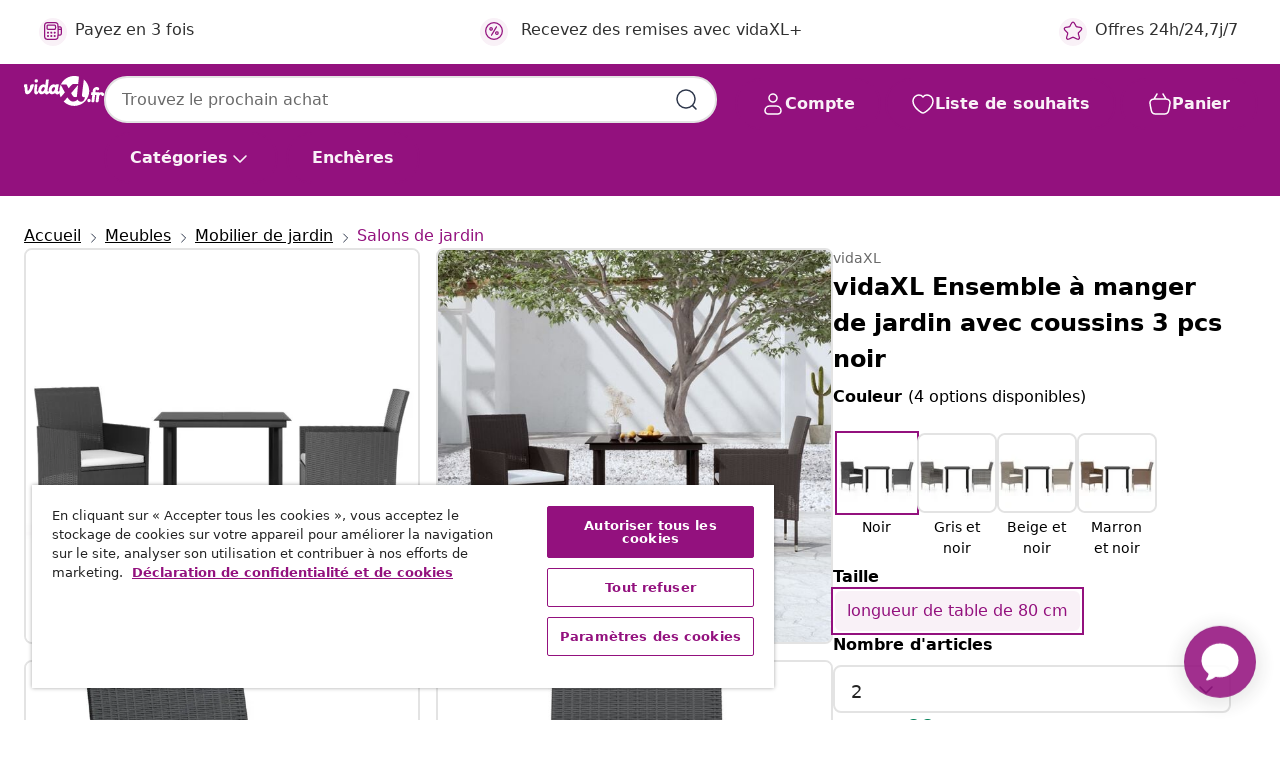

--- FILE ---
content_type: text/html;charset=UTF-8
request_url: https://www.vidaxl.fr/e/vidaxl-ensemble-a-manger-de-jardin-avec-coussins-3-pcs-noir/8720286912553.html
body_size: 46129
content:
 

 











 


 

























<!DOCTYPE html>
<html lang="fr-fr" country="fr" dir="ltr">
<head>




<link rel="preload" href="/on/demandware.static/Sites-vidaxl-fr-Site/-/default/dw12605bad/fonts/vidaXLfontFE.woff" as="font" crossorigin />

<style>
    @font-face {
        font-family: vidaXLfont;
        src:  url("/on/demandware.static/Sites-vidaxl-fr-Site/-/default/dw12605bad/fonts/vidaXLfontFE.woff") format("woff");
        font-weight: 400;
        font-style: normal;
    }
</style>

<link rel="preload" href="/on/demandware.static/Sites-vidaxl-fr-Site/-/fr_FR/dw1e8bc1a1/images/vidaXL_logo.svg" as="image" />


    <link rel="preload" href="/on/demandware.static/Sites-vidaxl-fr-Site/-/fr_FR/v1768380638215/css/global-modified.css" as="style" />
    <link rel="preload" href="/on/demandware.static/Sites-vidaxl-fr-Site/-/fr_FR/v1768380638215/css/molecules.css" as="style" />



    <link rel="preload" href="//cdn.cookielaw.org/scripttemplates/otSDKStub.js" as="script" />

<!--[if gt IE 9]><!-->
<script>//common/scripts.isml</script>
<script defer type="text/javascript" src="/on/demandware.static/Sites-vidaxl-fr-Site/-/fr_FR/v1768380638215/js/main.js"></script>

    
        <script defer type="text/javascript" src="/on/demandware.static/Sites-vidaxl-fr-Site/-/fr_FR/v1768380638215/js/productDetail.js"
            
            >
        </script>
    

    
        <script defer type="text/javascript" src="/on/demandware.static/Sites-vidaxl-fr-Site/-/fr_FR/v1768380638215/js/ecotaxProductExtraDescription.js"
            
            >
        </script>
    


<!--<![endif]-->
<script>
    window.SitePreferences =  {"dataDogImageAddErrorEnable":true}
</script>


<meta charset=UTF-8>

<meta http-equiv="x-ua-compatible" content="ie=edge">

<meta name="viewport" content="width=device-width, initial-scale=1">


















    



    <link rel="alternate" hreflang="sl-SI" href="https://www.vidaxl.si/e/vidaxl-vrtna-jedilna-garnitura-3-delna-z-blazinami-crna/8720286912553.html" >
<link rel="alternate" hreflang="pt-PT" href="https://www.vidaxl.pt/e/vidaxl-3-pcs-conjunto-de-jantar-para-jardim-com-almofadoes-preto/8720286912553.html" >
<link rel="alternate" hreflang="de-AT" href="https://www.vidaxl.at/e/vidaxl-3-tlg-garten-essgruppe-mit-kissen-schwarz/8720286912553.html" >
<link rel="alternate" hreflang="de-DE" href="https://www.vidaxl.de/e/vidaxl-3-tlg-garten-essgruppe-mit-kissen-schwarz/8720286912553.html" >
<link rel="alternate" hreflang="el-GR" href="https://www.vidaxl.gr/e/vidaxl-set-trapezarias-kipoy-3-temaxion-mayro-me-maksilaria/8720286912553.html" >
<link rel="alternate" hreflang="fr-FR" href="https://www.vidaxl.fr/e/vidaxl-ensemble-a-manger-de-jardin-avec-coussins-3-pcs-noir/8720286912553.html" >
<link rel="alternate" hreflang="en-AU" href="https://www.vidaxl.com.au/e/vidaxl-3-piece-garden-dining-set-with-cushions-black/8720286912553.html" >
<link rel="alternate" hreflang="pl-PL" href="https://www.vidaxl.pl/e/vidaxl-3-cz-zestaw-mebli-ogrodowych-z-poduszkami-czarny/8720286912553.html" >
<link rel="alternate" hreflang="de-CH" href="https://de.vidaxl.ch/e/vidaxl-3-tlg-garten-essgruppe-mit-kissen-schwarz/8720286912553.html" >
<link rel="alternate" hreflang="fr-CH" href="https://fr.vidaxl.ch/e/vidaxl-ensemble-a-manger-de-jardin-avec-coussins-3-pcs-noir/8720286912553.html" >
<link rel="alternate" hreflang="sk-SK" href="https://www.vidaxl.sk/e/vidaxl-3-dielna-zahradna-jedalenska-suprava-s-podlozkami-cierna/8720286912553.html" >
<link rel="alternate" hreflang="bg-BG" href="https://www.vidaxl.bg/e/vidaxl-gradinski-trapezen-komplekt-ot-3-chasti-s-vazglavnitsi-cheren/8720286912553.html" >
<link rel="alternate" hreflang="nl-NL" href="https://www.vidaxl.nl/e/vidaxl-3-delige-tuinset-met-kussens-zwart/8720286912553.html" >
<link rel="alternate" hreflang="nl-BE" href="https://nl.vidaxl.be/e/vidaxl-3-delige-tuinset-met-kussens-zwart/8720286912553.html" >
<link rel="alternate" hreflang="fr-BE" href="https://fr.vidaxl.be/e/vidaxl-ensemble-a-manger-de-jardin-avec-coussins-3-pcs-noir/8720286912553.html" >
<link rel="alternate" hreflang="sv-SE" href="https://www.vidaxl.se/e/vidaxl-matgrupp-for-tradgarden-med-dynor-3-delar-svart/8720286912553.html" >
<link rel="alternate" hreflang="cs-CZ" href="https://www.vidaxl.cz/e/vidaxl-3dilny-zahradni-jidelni-set-s-poduskami-cerny/8720286912553.html" >
<link rel="alternate" hreflang="da-DK" href="https://www.vidaxl.dk/e/vidaxl-spisebordssaet-til-haven-3-dele-med-hynder-sort/8720286912553.html" >
<link rel="alternate" hreflang="is-IS" href="https://is.vidaxl.is/e/vidaxl-3-stk-garhusgagnasett-me-puum-svart/8720286912553.html" >
<link rel="alternate" hreflang="ro-RO" href="https://www.vidaxl.ro/e/vidaxl-set-mobilier-de-gradina-cu-perne-3-piese-negru/8720286912553.html" >
<link rel="alternate" hreflang="lv-LV" href="https://www.vidaxl.lv/e/vidaxl-3-daligs-darza-mebelu-komplekts-ar-matraciem/8720286912553.html" >
<link rel="alternate" hreflang="lt-LT" href="https://www.vidaxl.lt/e/vidaxl-sodo-valgomojo-komplektas-su-pagalvelemis-3-daliu-juodas/8720286912553.html" >
<link rel="alternate" hreflang="nb-NO" href="https://www.vidaxl.no/e/vidaxl-hagespisegruppe-med-puter-3-deler-svart/8720286912553.html" >
<link rel="alternate" hreflang="fi-FI" href="https://www.vidaxl.fi/e/vidaxl-3-osainen-ulkoruokailuryhma-tyynyilla-musta/8720286912553.html" >
<link rel="alternate" hreflang="it-IT" href="https://www.vidaxl.it/e/vidaxl-set-da-pranzo-da-giardino-3-pz-con-cuscini-nero/8720286912553.html" >
<link rel="alternate" hreflang="es-ES" href="https://www.vidaxl.es/e/vidaxl-juego-de-comedor-de-jardin-3-piezas-con-cojines-negro/8720286912553.html" >
<link rel="alternate" hreflang="et-EE" href="https://www.vidaxl.ee/e/vidaxl-3-osaline-aiamoobli-komplekt-patjadega-must/8720286912553.html" >
<link rel="alternate" hreflang="hr-HR" href="https://www.vidaxl.hr/e/vidaxl-3-dijelni-vrtni-blagovaonski-set-s-jastucima-crni/8720286912553.html" >
<link rel="alternate" hreflang="hu-HU" href="https://www.vidaxl.hu/e/vidaxl-3-reszes-fekete-kerti-etkezogarnitura-parnakkal/8720286912553.html" >
<link rel="alternate" hreflang="en-US" href="https://www.vidaxl.com/e/vidaxl-garden-dining-set-black-pe-rattan%2C-powder-coated-steel%2C-glass/8720286912553.html" >
<link rel="alternate" hreflang="en-AE" href="https://en.vidaxl.ae/e/vidaxl-3-piece-garden-dining-set-with-cushions-black/8720286912553.html" >
<link rel="alternate" hreflang="en-SA" href="https://en.vidaxl.sa.com/e/vidaxl-3-piece-garden-dining-set-with-cushions-black/8720286912553.html" >
<link rel="alternate" hreflang="ar-SA" href="https://www.vidaxl.sa.com/e/vidaxl-3/8720286912553.html" >
<link rel="alternate" hreflang="ar-AE" href="https://ar.vidaxl.ae/e/vidaxl-3/8720286912553.html" >


 
    
        
            <meta property="og:image" content="https://www.vidaxl.fr/on/demandware.static/-/Sites-vidaxl-catalog-master-sku/default/dwc6039a08/hi-res/436/4299/6367/3099281/image_2_3099281.jpg">
        
    

    
        
            <meta property="og:image:width" content="1200px">
        
    

    
        
            <meta property="og:type" content="article">
        
    

    
        
            <meta property="og:title" content="vidaXL Ensemble &agrave; manger de jardin avec coussins 3 pcs noir | vidaxl-fr">
        
    

    
        
            <meta property="og:image:height" content="1200px">
        
    

    
        
            
                
                <meta name="robots" content="index,follow">
            
        
        
    

    
        
            <meta property="og:url" content="https://www.vidaxl.fr/e/vidaxl-ensemble-a-manger-de-jardin-avec-coussins-3-pcs-noir/8720286912553.html">
        
    

    
        
            <meta property="og:description" content="Cet ensemble de salle &agrave; manger de jardin est un excellent choix pour manger ou vous d&eacute;tendre dans l'espace ext&eacute;rieur ! Les cadres en acier enduit de poudre rendent la table et les chaises robustes et stables pour une utilisation quotidienne &agrave; l'ext&eacute;rieur. Gr&acirc;ce &agrave; la r&eacute;sine tress&eacute;e r&eacute;sistante &agrave; l&acirc;&euro;&acirc;&bdquo;&Acirc;&cent;eau, les chaises sont faciles &agrave; nettoyer et conviennent &agrave; un usage quotidien. Le dessus de table en verre lisse est facile &agrave; nettoyer avec un chiffon humide et parfait pour placer les repas, les boissons et autres articles d&eacute;coratifs. Remarque : afin de prolonger la dur&eacute;e de vie des meubles d'ext&eacute;rieur, nous vous recommandons de les prot&eacute;ger avec une housse imperm&eacute;able.">
        
    







        <title>vidaXL Ensemble à manger de jardin avec coussins 3 pcs noir | vidaXL.fr</title>




    
        
    
       
        <meta name="description" content="vidaXL Ensemble &agrave; manger de jardin avec coussins 3 pcs noir | Les meilleurs offres &agrave; petits prix ✓ Livraison gratuite ✓ Grand choix de produit" />
    


    <meta name="keywords" content="ensemble de salle &agrave; manger de jardin, ensembles de salle &agrave; manger de jardin, ensemble de meubles d'ext&eacute;rieur, table et chaise de jardin, ensemble de salle &agrave; manger de patio, ensemble de salle &agrave; manger d'ext&eacute;rieur, meubles de salle &agrave; manger d'ext&eacute;rieur, meubles de jardin, meubles de patio, meubles d'ext&eacute;rieur" />

 

<link rel="icon" type="image/png" href="/on/demandware.static/Sites-vidaxl-fr-Site/-/default/dwb408d4bd/images/favicons/favicon-196x196.png" sizes="196x196" />
<link rel="icon" type="image/png" href="/on/demandware.static/Sites-vidaxl-fr-Site/-/default/dwdb09da36/images/favicons/favicon-96x96.png" sizes="96x96" />
<link rel="icon" type="image/png" href="/on/demandware.static/Sites-vidaxl-fr-Site/-/default/dwbd770745/images/favicons/favicon-32x32.png" sizes="32x32" />
<link rel="icon" type="image/png" href="/on/demandware.static/Sites-vidaxl-fr-Site/-/default/dwd8b77439/images/favicons/favicon-16x16.png" sizes="16x16" />
<link rel="icon" type="image/png" href="/on/demandware.static/Sites-vidaxl-fr-Site/-/default/dwf2f441ab/images/favicons/favicon-128.png" sizes="128x128" />
<link rel="icon" type="image/png" href="/on/demandware.static/Sites-vidaxl-fr-Site/-/default/dw5db65b5c/images/favicons/favicon-48x48.png" sizes="48x48" />
<link rel="icon" type="image/png" href="/on/demandware.static/Sites-vidaxl-fr-Site/-/default/dwc06a1535/images/favicons/favicon-144x144.png" sizes="144x144" />
<link rel="icon" type="image/x-icon" href="/on/demandware.static/Sites-vidaxl-fr-Site/-/default/dw9d734a52/images/favicon.ico" />

<link rel="stylesheet" href="/on/demandware.static/Sites-vidaxl-fr-Site/-/fr_FR/v1768380638215/css/global-modified.css" />


<link rel="stylesheet" href="/on/demandware.static/Sites-vidaxl-fr-Site/-/fr_FR/v1768380638215/css/molecules.css" />


    
        <link rel="stylesheet" href="/on/demandware.static/Sites-vidaxl-fr-Site/-/fr_FR/v1768380638215/css/product/detail.css" />
    

    
        <link rel="stylesheet" href="/on/demandware.static/Sites-vidaxl-fr-Site/-/fr_FR/v1768380638215/css/energyLabel.css" />
    


<script type="application/ld+json">
    {
    "@context": "https://schema.org",
    "@type": "Organization",
    "brand": {"name": "vidaXL", "@type": "Thing"}
    }
</script>

<script id="fallback-images-script" data-use-alternative-product-images="ONLY_MISSING">
    function handleImageError(img) {
        const useAlternativeProductImages = document.querySelector('#fallback-images-script').dataset.useAlternativeProductImages;
        var dataDogPreference = SitePreferences.dataDogImageAddErrorEnable;
        img.onerror = ""; // prevent infinite loop
        if (dataDogPreference && window.DD_RUM) {
            // Report the error to Datadog RUM
            window.DD_RUM.onReady(function() {
            if (window.DD_RUM && typeof window.DD_RUM.addError === 'function') {
                console.log('Reporting image load error to Datadog RUM for image:', img.src);
                window.DD_RUM.addError(new Error('Main image load error:'+img.src), {
                    source: 'image',
                    handling: 'handled',
                    imgSrc: img.src,
                    alt: img.alt || ''
                });
            }
            });
         }
        if (useAlternativeProductImages === 'ONLY_MISSING' && img.dataset.alternativeImgSrc) {
            img.src = img.dataset.alternativeImgSrc;
            img.onerror = function () {
                img.src = img.dataset.errorSrc;
                if (dataDogPreference && window.DD_RUM) {               
                    // Report secondary error to Datadog RUM
                    window.DD_RUM.onReady(function() {
                        if (window.DD_RUM && typeof window.DD_RUM.addError === 'function') {
                            console.log('Reporting alternative image load error to Datadog RUM for image:', img.dataset.alternativeImgSrc);
                            window.DD_RUM.addError(new Error('Alternative image load error:' + img.dataset.alternativeImgSrc), {
                                handling: 'handled',
                                imgSrc: img.src,
                                alt: img.alt || ''
                            });
                        }
                    });
                }
            };
        } else if (img.dataset.sourceImg) {
            if (img.dataset.altImgSrc){
                img.src = img.dataset.altImgSrc;
                img.removeAttribute('srcset');
                img.onerror = function () {
                const fallbackTried = img.dataset.fallbackTried === "true";
                if (!fallbackTried) {
                    img.dataset.fallbackTried = "true";
                    img.src = img.dataset.errorSrc;
                    if (dataDogPreference && window.DD_RUM) {
                        // Report secondary error to Datadog RUM
                        window.DD_RUM.onReady(function() {
                            if (window.DD_RUM && typeof window.DD_RUM.addError === 'function') {
                                console.log('Reporting alternative image load error to Datadog RUM for image:', img.dataset.altImgSrc);
                                window.DD_RUM.addError(new Error('Alternative image load error:' + img.dataset.altImgSrc), {
                                    handling: 'handled',
                                    imgSrc: img.src,
                                    alt: img.alt || ''
                                    });
                                }
                        });
                    }
                    img.removeAttribute('srcset');
                    img.classList.add('unavailable-image-loaded');
                } else {
                    img.onerror = null; // stop the loop
                }
            };
            }
        } 
        else if (img.dataset.errorSrc) {
            img.src = img.dataset.errorSrc;
        }
    }

    function handleBackgroundImageError(imgElement) {
        const fallbackImage = imgElement.getAttribute('data-alternative-img-src');
        const errorImage = imgElement.getAttribute('data-error-src') || '/images/product-image-unavailable.svg';

        // Determine the final image to use for <img src>
        const finalImage = (fallbackImage && fallbackImage.trim() !== '') ? fallbackImage : errorImage;

        // Apply the fallback or error image to the <img>
        imgElement.src = finalImage;
    }

// Separate function that sets the background image
function applyOverlayBackground(imgElement, imageUrl) {
    if (imageUrl && imageUrl.trim() !== '' && imageUrl !== 'null') {
        const parentDiv = imgElement.closest('div');
        if (parentDiv) {
            parentDiv.style.backgroundImage = 'var(--overlay-gradient), url('+ imageUrl +')';
        }
    }
    imgElement.classList.add('invisible');
}

</script>





<!-- Consent Mode default settings -->
<script>
    var dataLayer = dataLayer || [];
    function gtag(){dataLayer.push(arguments);}

    gtag('consent', 'default', {
    'ad_storage': 'denied',
    'analytics_storage': 'denied',
    'functionality_storage': 'denied',
    'personalization_storage': 'denied',
    'security_storage': 'denied',
    'ad_user_data': 'denied',
    'ad_personalization': 'denied',
    'wait_for_update': 500
    });
</script>





<script>
    window.dataLayer = window.dataLayer || [];
</script>


    <script async src="https://536004373.collect.igodigital.com/collect.js"> </script>
    <script>
    var _etmc = [];
    _etmc.push(["setOrgId", 536004373]);
    </script>





    
        
                <!-- Google Tag Manager -->
                <script>(function(w,d,s,l,i){w[l]=w[l]||[];w[l].push({'gtm.start':
                        new Date().getTime(),event:'gtm.js'});var f=d.getElementsByTagName(s)[0],
                    j=d.createElement(s),dl=l!='dataLayer'?'&l='+l:'';j.async=true;j.src=
                    'https://www.googletagmanager.com/gtm.js?id='+i+dl;f.parentNode.insertBefore(j,f);
                })(window,document,'script','dataLayer','GTM-T53NPDD');</script>
                <!-- End Google Tag Manager -->
        
    

    
    



    <!-- OneTrust Cookies Consent Notice start for www.vidaxl.fr-->
    <script src="https://cdn.cookielaw.org/scripttemplates/otSDKStub.js" charset="UTF-8"
        data-domain-script="38a477d1-d2a8-41ca-aa97-f8c1a8abf11d" data-document-language="true" ></script>
    <script>
        function OptanonWrapper() { }
    </script>
    <!-- OneTrust Cookies Consent Notice end for www.vidaxl.fr-->



    <!-- Prefixbox Integration -->
<link rel="preconnect" href="https://integration.prefixbox.com/" />
<link rel="dns-prefetch" href="https://integration.prefixbox.com/" />
<link rel="preconnect" href="https://api.prefixbox.com/" />
<link rel="dns-prefetch" href="https://api.prefixbox.com/" />
<script>
    window.prefixboxAnalytics=window.prefixboxAnalytics||function(t,s,p,o){(window.pfbxQueue=window.pfbxQueue||[]).push({type:t,source:s,params:p,overrideObject:o});};
    window.prefixboxFunctions=window.prefixboxFunctions||{}; window.prefixboxCustomerFunctions=window.prefixboxCustomerFunctions||{};
</script>
<script
    id="prefixbox-integration-v2"
    async
    defer
    fetchpriority="high"
    type="text/javascript"
    src="https://integration.prefixbox.com/18bd394b-e43b-4d23-b6bc-f20907b840c0"
> </script>
<!-- End Prefixbox Integration -->



<link rel="canonical" href="/e/vidaxl-ensemble-a-manger-de-jardin-avec-coussins-3-pcs-noir/8720286912553.html"/>


<script type="text/javascript">//<!--
/* <![CDATA[ (head-active_data.js) */
var dw = (window.dw || {});
dw.ac = {
    _analytics: null,
    _events: [],
    _category: "",
    _searchData: "",
    _anact: "",
    _anact_nohit_tag: "",
    _analytics_enabled: "true",
    _timeZone: "Europe/Paris",
    _capture: function(configs) {
        if (Object.prototype.toString.call(configs) === "[object Array]") {
            configs.forEach(captureObject);
            return;
        }
        dw.ac._events.push(configs);
    },
	capture: function() { 
		dw.ac._capture(arguments);
		// send to CQ as well:
		if (window.CQuotient) {
			window.CQuotient.trackEventsFromAC(arguments);
		}
	},
    EV_PRD_SEARCHHIT: "searchhit",
    EV_PRD_DETAIL: "detail",
    EV_PRD_RECOMMENDATION: "recommendation",
    EV_PRD_SETPRODUCT: "setproduct",
    applyContext: function(context) {
        if (typeof context === "object" && context.hasOwnProperty("category")) {
        	dw.ac._category = context.category;
        }
        if (typeof context === "object" && context.hasOwnProperty("searchData")) {
        	dw.ac._searchData = context.searchData;
        }
    },
    setDWAnalytics: function(analytics) {
        dw.ac._analytics = analytics;
    },
    eventsIsEmpty: function() {
        return 0 == dw.ac._events.length;
    }
};
/* ]]> */
// -->
</script>
<script type="text/javascript">//<!--
/* <![CDATA[ (head-cquotient.js) */
var CQuotient = window.CQuotient = {};
CQuotient.clientId = 'bfns-vidaxl-fr';
CQuotient.realm = 'BFNS';
CQuotient.siteId = 'vidaxl-fr';
CQuotient.instanceType = 'prd';
CQuotient.locale = 'fr_FR';
CQuotient.fbPixelId = '342573886446976';
CQuotient.activities = [];
CQuotient.cqcid='';
CQuotient.cquid='';
CQuotient.cqeid='';
CQuotient.cqlid='';
CQuotient.apiHost='api.cquotient.com';
/* Turn this on to test against Staging Einstein */
/* CQuotient.useTest= true; */
CQuotient.useTest = ('true' === 'false');
CQuotient.initFromCookies = function () {
	var ca = document.cookie.split(';');
	for(var i=0;i < ca.length;i++) {
	  var c = ca[i];
	  while (c.charAt(0)==' ') c = c.substring(1,c.length);
	  if (c.indexOf('cqcid=') == 0) {
		CQuotient.cqcid=c.substring('cqcid='.length,c.length);
	  } else if (c.indexOf('cquid=') == 0) {
		  var value = c.substring('cquid='.length,c.length);
		  if (value) {
		  	var split_value = value.split("|", 3);
		  	if (split_value.length > 0) {
			  CQuotient.cquid=split_value[0];
		  	}
		  	if (split_value.length > 1) {
			  CQuotient.cqeid=split_value[1];
		  	}
		  	if (split_value.length > 2) {
			  CQuotient.cqlid=split_value[2];
		  	}
		  }
	  }
	}
}
CQuotient.getCQCookieId = function () {
	if(window.CQuotient.cqcid == '')
		window.CQuotient.initFromCookies();
	return window.CQuotient.cqcid;
};
CQuotient.getCQUserId = function () {
	if(window.CQuotient.cquid == '')
		window.CQuotient.initFromCookies();
	return window.CQuotient.cquid;
};
CQuotient.getCQHashedEmail = function () {
	if(window.CQuotient.cqeid == '')
		window.CQuotient.initFromCookies();
	return window.CQuotient.cqeid;
};
CQuotient.getCQHashedLogin = function () {
	if(window.CQuotient.cqlid == '')
		window.CQuotient.initFromCookies();
	return window.CQuotient.cqlid;
};
CQuotient.trackEventsFromAC = function (/* Object or Array */ events) {
try {
	if (Object.prototype.toString.call(events) === "[object Array]") {
		events.forEach(_trackASingleCQEvent);
	} else {
		CQuotient._trackASingleCQEvent(events);
	}
} catch(err) {}
};
CQuotient._trackASingleCQEvent = function ( /* Object */ event) {
	if (event && event.id) {
		if (event.type === dw.ac.EV_PRD_DETAIL) {
			CQuotient.trackViewProduct( {id:'', alt_id: event.id, type: 'raw_sku'} );
		} // not handling the other dw.ac.* events currently
	}
};
CQuotient.trackViewProduct = function(/* Object */ cqParamData){
	var cq_params = {};
	cq_params.cookieId = CQuotient.getCQCookieId();
	cq_params.userId = CQuotient.getCQUserId();
	cq_params.emailId = CQuotient.getCQHashedEmail();
	cq_params.loginId = CQuotient.getCQHashedLogin();
	cq_params.product = cqParamData.product;
	cq_params.realm = cqParamData.realm;
	cq_params.siteId = cqParamData.siteId;
	cq_params.instanceType = cqParamData.instanceType;
	cq_params.locale = CQuotient.locale;
	
	if(CQuotient.sendActivity) {
		CQuotient.sendActivity(CQuotient.clientId, 'viewProduct', cq_params);
	} else {
		CQuotient.activities.push({activityType: 'viewProduct', parameters: cq_params});
	}
};
/* ]]> */
// -->
</script>


   <script type="application/ld+json">
        {"@context":"http://schema.org/","@type":"Product","name":"vidaXL Ensemble à manger de jardin avec coussins 3 pcs noir","description":"<p>Cet ensemble de salle à manger de jardin est un excellent choix pour manger ou vous détendre dans l'espace extérieur !</p><p> </p><p> </p><p>Les cadres en acier enduit de poudre rendent la table et les chaises robustes et stables pour une utilisation quotidienne à l'extérieur. Grâce à la résine tressée résistante à l’eau, les chaises sont faciles à nettoyer et conviennent à un usage quotidien. Le dessus de table en verre lisse est facile à nettoyer avec un chiffon humide et parfait pour placer les repas, les boissons et autres articles décoratifs.</p><p> </p><p>Remarque : afin de prolonger la durée de vie des meubles d'extérieur, nous vous recommandons de les protéger avec une housse imperméable.</p>","mpn":"8720286912553","sku":"8720286912553","brand":{"@type":"Thing","name":"vidaXL"},"image":["https://www.vidaxl.fr/dw/image/v2/BFNS_PRD/on/demandware.static/-/Sites-vidaxl-catalog-master-sku/default/dwc6039a08/hi-res/436/4299/6367/3099281/image_2_3099281.jpg?sw=600","https://www.vidaxl.fr/dw/image/v2/BFNS_PRD/on/demandware.static/-/Sites-vidaxl-catalog-master-sku/default/dw0c1357d0/hi-res/436/4299/6367/3099281/image_1_3099281.jpg?sw=600","https://www.vidaxl.fr/dw/image/v2/BFNS_PRD/on/demandware.static/-/Sites-vidaxl-catalog-master-sku/default/dwe2e3c05e/hi-res/436/4299/6367/3099281/image_3_3099281.jpg?sw=600","https://www.vidaxl.fr/dw/image/v2/BFNS_PRD/on/demandware.static/-/Sites-vidaxl-catalog-master-sku/default/dwd78e1494/hi-res/436/4299/6367/3099281/image_4_3099281.jpg?sw=600","https://www.vidaxl.fr/dw/image/v2/BFNS_PRD/on/demandware.static/-/Sites-vidaxl-catalog-master-sku/default/dw0af06c82/hi-res/436/4299/6367/3099281/image_5_3099281.jpg?sw=600","https://www.vidaxl.fr/dw/image/v2/BFNS_PRD/on/demandware.static/-/Sites-vidaxl-catalog-master-sku/default/dw83d9b59e/hi-res/436/4299/6367/3099281/image_6_3099281.jpg?sw=600","https://www.vidaxl.fr/dw/image/v2/BFNS_PRD/on/demandware.static/-/Sites-vidaxl-catalog-master-sku/default/dwcbffb74a/hi-res/436/4299/6367/3099281/image_7_3099281.jpg?sw=600","https://www.vidaxl.fr/dw/image/v2/BFNS_PRD/on/demandware.static/-/Sites-vidaxl-catalog-master-sku/default/dwb1461401/hi-res/436/4299/6367/3099281/image_8_3099281.jpg?sw=600"],"offers":{"url":{},"@type":"Offer","priceCurrency":"EUR","price":"191.99","availability":"http://schema.org/InStock"}}
    </script>



</head>
<body>

    
        
    

    
    


<div
class="page "
data-action="Product-Show"
data-locale="fr_FR"
data-querystring="pid=8720286912553"
>


























 

 











 


 



























<div
    class="d-none js-auth-data"
    data-authenticated="false"
    data-registered="false"
    data-dropshipper="null"
    data-isbusinessuser="false"
>
</div>




<div class="container usp-container d-flex flex-row js-usp-row">
    <div class="col-12">
        
	
	<div class="content-asset"><!-- dwMarker="content" dwContentID="8d1ce502cdc295536b7778c4b8" -->
		<div class="usp slick-not-init" id="header-usp">
    <p class="usp-block" data-toggle="modal" data-target="#uspModal">
        <span class="usp-icons">
            <svg width="24" height="24" viewBox="0 0 24 24" fill="none"
                xmlns="http://www.w3.org/2000/svg">
                <path
                    d="M9.13784 4.72433C10.0591 2.8819 10.5197 1.96069 11.143 1.66508C11.6854 1.40782 12.3146 1.40782 12.8571 1.66508C13.4804 1.96069 13.941 2.88191 14.8622 4.72434L15.2215 5.4429C15.5059 6.01177 15.6481 6.29621 15.8562 6.51399C16.0403 6.70676 16.2612 6.86077 16.5058 6.96694C16.782 7.08689 17.0981 7.12201 17.7302 7.19225L18.0564 7.22849C20.2646 7.47385 21.3687 7.59653 21.8677 8.10561C22.3013 8.54802 22.5055 9.16639 22.4205 9.78001C22.3227 10.4861 21.5086 11.242 19.8805 12.7539L19.5361 13.0736C18.9804 13.5897 18.7025 13.8477 18.5419 14.1604C18.4 14.4368 18.3244 14.7424 18.3211 15.0531C18.3174 15.4046 18.4446 15.7671 18.699 16.4921V16.4921C19.5294 18.8587 19.9446 20.042 19.673 20.7338C19.4374 21.3339 18.927 21.7836 18.3021 21.9418C17.5816 22.1241 16.4767 21.5717 14.267 20.4668L13.4311 20.0489C12.9064 19.7865 12.644 19.6553 12.3688 19.6037C12.1251 19.558 11.8749 19.558 11.6312 19.6037C11.356 19.6553 11.0937 19.7865 10.5689 20.0489L9.73299 20.4668C7.52325 21.5717 6.41838 22.1241 5.69791 21.9418C5.07298 21.7836 4.56261 21.3339 4.32703 20.7338C4.05543 20.042 4.47062 18.8587 5.30101 16.4921V16.4921C5.55541 15.7671 5.68261 15.4046 5.67891 15.0531C5.67565 14.7424 5.60005 14.4368 5.45811 14.1604C5.29751 13.8477 5.01964 13.5897 4.46388 13.0736L4.11954 12.7539C2.49141 11.242 1.67734 10.4861 1.57953 9.78001C1.49453 9.16639 1.69867 8.54802 2.13229 8.10561C2.63127 7.59653 3.73538 7.47385 5.9436 7.22849L6.26976 7.19225C6.90189 7.12201 7.21795 7.08689 7.49423 6.96694C7.73879 6.86077 7.95965 6.70676 8.14383 6.51399C8.35189 6.29621 8.49411 6.01178 8.77855 5.44291L9.13784 4.72433Z"
                    stroke="var(--color-plum-500, #93117e)" stroke-width="1.5"
                    stroke-linecap="round"
                    stroke-linejoin="round" />
            </svg>
        </span>
        <span>Offres 24h/24,7j/7</span>
    </p>
    <p class="usp-block" data-toggle="modal" data-target="#uspModal">
        <span class="usp-icons">
            <svg width="24" height="24" viewBox="0 0 24 24" fill="none"
                xmlns="http://www.w3.org/2000/svg">
                <path
                    d="M10 19H14M10 19C10 20.6569 8.65685 22 7 22C5.34315 22 4 20.6569 4 19M10 19C10 17.3431 8.65685 16 7 16C5.34315 16 4 17.3431 4 19M14 19C14 20.6569 15.3431 22 17 22C18.6569 22 20 20.6569 20 19M14 19C14 17.3431 15.3431 16 17 16C18.6569 16 20 17.3431 20 19M20 19V19C21.6569 19 23 17.6569 23 16V6.8C23 5.11984 23 4.27976 22.673 3.63803C22.3854 3.07354 21.9265 2.6146 21.362 2.32698C20.7202 2 19.8802 2 18.2 2H15.8C14.1198 2 13.2798 2 12.638 2.32698C12.0735 2.6146 11.6146 3.07354 11.327 3.63803C11 4.27976 11 5.11984 11 6.8V7.8C11 8.9201 11 9.48016 10.782 9.90798C10.5903 10.2843 10.2843 10.5903 9.90798 10.782C9.48016 11 8.92011 11 7.8 11H1.5M4 19V19C3.06812 19 2.60218 19 2.23463 18.8478C1.74458 18.6448 1.35523 18.2554 1.15224 17.7654C1 17.3978 1 16.9319 1 16V12.7727C1 12.1129 1 11.783 1.05245 11.4623C1.09902 11.1775 1.17626 10.8987 1.28282 10.6306C1.40284 10.3286 1.57257 10.0457 1.91205 9.47992L2.13566 9.10723C2.8155 7.97416 3.15542 7.40763 3.62342 6.99611C4.03758 6.63195 4.52256 6.35736 5.04791 6.18958C5.64157 6 6.30225 6 7.62362 6H11"
                    stroke="var(--color-plum-500, #93117e)" stroke-width="1.5"
                    stroke-linecap="round" stroke-linejoin="round" />
            </svg>
        </span>
        <span>Expédition gratuite vers le continent</span>
    </p>
    <p class="usp-block" data-toggle="modal" data-target="#uspModal">
        <span class="usp-icons">
            <svg width="24" height="24" viewBox="0 0 24 24" fill="none"
                xmlns="http://www.w3.org/2000/svg">
                <path
                    d="M6.5 14C6.5 14.2761 6.27614 14.5 6 14.5C5.72386 14.5 5.5 14.2761 5.5 14M6.5 14C6.5 13.7239 6.27614 13.5 6 13.5C5.72386 13.5 5.5 13.7239 5.5 14M6.5 14H5.5M6.5 18C6.5 18.2761 6.27614 18.5 6 18.5C5.72386 18.5 5.5 18.2761 5.5 18M6.5 18C6.5 17.7239 6.27614 17.5 6 17.5C5.72386 17.5 5.5 17.7239 5.5 18M6.5 18H5.5M10.5 14C10.5 14.2761 10.2761 14.5 10 14.5C9.72386 14.5 9.5 14.2761 9.5 14M10.5 14C10.5 13.7239 10.2761 13.5 10 13.5C9.72386 13.5 9.5 13.7239 9.5 14M10.5 14H9.5M10.5 18C10.5 18.2761 10.2761 18.5 10 18.5C9.72386 18.5 9.5 18.2761 9.5 18M10.5 18C10.5 17.7239 10.2761 17.5 10 17.5C9.72386 17.5 9.5 17.7239 9.5 18M10.5 18H9.5M14.5 14C14.5 14.2761 14.2761 14.5 14 14.5C13.7239 14.5 13.5 14.2761 13.5 14M14.5 14C14.5 13.7239 14.2761 13.5 14 13.5C13.7239 13.5 13.5 13.7239 13.5 14M14.5 14H13.5M14.5 18C14.5 18.2761 14.2761 18.5 14 18.5C13.7239 18.5 13.5 18.2761 13.5 18M14.5 18C14.5 17.7239 14.2761 17.5 14 17.5C13.7239 17.5 13.5 17.7239 13.5 18M14.5 18H13.5M22 10H18M18 7H18.8C19.9201 7 20.4802 7 20.908 7.21799C21.2843 7.40973 21.5903 7.71569 21.782 8.09202C22 8.51984 22 9.07989 22 10.2V13.8C22 14.9201 22 15.4802 21.782 15.908C21.5903 16.2843 21.2843 16.5903 20.908 16.782C20.4802 17 19.9201 17 18.8 17H18M6.6 10H13.4C13.9601 10 14.2401 10 14.454 9.89101C14.6422 9.79513 14.7951 9.64215 14.891 9.45399C15 9.24008 15 8.96005 15 8.4V6.6C15 6.03995 15 5.75992 14.891 5.54601C14.7951 5.35785 14.6422 5.20487 14.454 5.10899C14.2401 5 13.9601 5 13.4 5H6.6C6.03995 5 5.75992 5 5.54601 5.10899C5.35785 5.20487 5.20487 5.35785 5.10899 5.54601C5 5.75992 5 6.03995 5 6.6V8.4C5 8.96005 5 9.24008 5.10899 9.45399C5.20487 9.64215 5.35785 9.79513 5.54601 9.89101C5.75992 10 6.03995 10 6.6 10ZM6.8 22H13.2C14.8802 22 15.7202 22 16.362 21.673C16.9265 21.3854 17.3854 20.9265 17.673 20.362C18 19.7202 18 18.8802 18 17.2V6.8C18 5.11984 18 4.27976 17.673 3.63803C17.3854 3.07354 16.9265 2.6146 16.362 2.32698C15.7202 2 14.8802 2 13.2 2H6.8C5.11984 2 4.27976 2 3.63803 2.32698C3.07354 2.6146 2.6146 3.07354 2.32698 3.63803C2 4.27976 2 5.11984 2 6.8V17.2C2 18.8802 2 19.7202 2.32698 20.362C2.6146 20.9265 3.07354 21.3854 3.63803 21.673C4.27976 22 5.11984 22 6.8 22Z"
                    stroke="var(--color-plum-500, #93117e)" stroke-width="1.5"
                    stroke-linecap="round"
                    stroke-linejoin="round" />
            </svg>
        </span>
        <span>Payez en 3 fois</span>
    </p>
    <p class="usp-block" data-toggle="modal" data-target="#uspModal">
        <span class="usp-icons">
            <svg width="24" height="24" viewBox="0 0 24 24" fill="none"
                xmlns="http://www.w3.org/2000/svg">
                <path
                    d="M14.9999 7L8.99988 17M22 12C22 17.5228 17.5228 22 12 22C6.47715 22 2 17.5228 2 12C2 6.47715 6.47715 2 12 2C17.5228 2 22 6.47715 22 12ZM9.99988 9.5C9.99988 10.3284 9.32831 11 8.49988 11C7.67145 11 6.99988 10.3284 6.99988 9.5C6.99988 8.67157 7.67145 8 8.49988 8C9.32831 8 9.99988 8.67157 9.99988 9.5ZM16.9999 14.5C16.9999 15.3284 16.3283 16 15.4999 16C14.6715 16 13.9999 15.3284 13.9999 14.5C13.9999 13.6716 14.6715 13 15.4999 13C16.3283 13 16.9999 13.6716 16.9999 14.5Z"
                    stroke="var(--color-plum-500, #93117e)" stroke-width="1.5"
                    stroke-linecap="round"
                    stroke-linejoin="round" />
            </svg>
        </span>
        <span>Recevez des remises avec vidaXL+</span>
    </p>   
</div>
	</div> <!-- End content-asset -->



        <div class="modal fade p-0 custom-modal" id="uspModal" tabindex="-1" role="dialog" aria-labelledby="uspModal">
            <div class="modal-dialog" role="document">
                <div class="modal-content">
                    <div>
                        <div class="modal-header-usp">
                            <p class="modal-title-usp">Pourquoi choisir vidaXL ?
                                
<button 
    class="vbtn text-base btn-neutral transparent pill btn-semantic font-weight-semibold"
    type="button"
    
        data-dismiss="modal"
        
        
        
        
        
        
        aria-label="Fermer le menu"
        
        name="button"
        >

        

        
    
         
            
                <img class="" src="/on/demandware.static/Sites-vidaxl-fr-Site/-/default/dwac11c557/images/svg/common/cross.svg"
                    alt="Effacer les mots-cl&eacute;s de recherche" width="24px"
                    height="24px">
            
        

        

        

        

    

    

</button>
                            </p>
                        </div>
                    </div>
                    <div class="usp-layout">
                        







<div class="templatePage" id="headerusp">
<div class="experience-region experience-main"><div class="experience-component experience-custom_layouts-headerUSP">

<div class="mobile-2r-2c">
    <div class="usp-row">
        <div class="region usp-section"><div class="experience-component experience-custom_assets-usp">
























 

 











 


 























<div class="modal-body-usp row">
    <div class="popup-usp">
        <div class="usp-main">
            <div class="usp-icon">
                <img src="/on/demandware.static/Sites-vidaxl-fr-Site/-/default/dw2d18756e/images/svg/usp/star.svg" alt="usp icon" width="100%" height="100%"/>
            </div>
            <div class="row-des">
                <p class="text-base font-weight-bold title">Offres 24h/24,7j/7</p>
                <p class="description">Trouvez les meilleures offres et produits &agrave; prix r&eacute;duits tous les jours sur vidaXL!</p>
            </div>
        </div>
        
            

<a
class="btn-neutral outlined text-base font-weight-semibold vbtn text-base "

href="https://www.vidaxl.fr/cms-coupon-code.html"
target="_self"
tabindex="0"
title="button" role="button"
aria-label="button"






>




<span class="btn-text">Voir les offres</span>



</a>
        
    </div>
</div></div></div>
        <div class="region usp-section"><div class="experience-component experience-custom_assets-usp">
























 

 











 


 























<div class="modal-body-usp row">
    <div class="popup-usp">
        <div class="usp-main">
            <div class="usp-icon">
                <img src="/on/demandware.static/Sites-vidaxl-fr-Site/-/default/dwb8d6a768/images/svg/usp/truck.svg" alt="usp icon" width="100%" height="100%"/>
            </div>
            <div class="row-des">
                <p class="text-base font-weight-bold title">Exp&eacute;dition gratuite vers le continent</p>
                <p class="description">Profitez de l'exp&eacute;dition gratuite vers le continent pour tous les articles, grands ou petits !</p>
            </div>
        </div>
        
    </div>
</div></div></div>
        <div class="region usp-section"><div class="experience-component experience-custom_assets-usp">
























 

 











 


 























<div class="modal-body-usp row">
    <div class="popup-usp">
        <div class="usp-main">
            <div class="usp-icon">
                <img src="/on/demandware.static/Sites-vidaxl-fr-Site/-/default/dw6ba87ef3/images/svg/usp/pos.svg" alt="usp icon" width="100%" height="100%"/>
            </div>
            <div class="row-des">
                <p class="text-base font-weight-bold title">Payez en 3 fois</p>
                <p class="description">Chez vidaXL, vous pouvez obtenir votre produit pr&eacute;f&eacute;r&eacute; tout de suite et payer en plusieurs versements avec Klarna !</p>
            </div>
        </div>
        
    </div>
</div></div></div>
        <div class="region usp-section"><div class="experience-component experience-custom_assets-usp">
























 

 











 


 























<div class="modal-body-usp row">
    <div class="popup-usp">
        <div class="usp-main">
            <div class="usp-icon">
                <img src="/on/demandware.static/Sites-vidaxl-fr-Site/-/default/dw2722eabe/images/svg/usp/procent-circle.svg" alt="usp icon" width="100%" height="100%"/>
            </div>
            <div class="row-des">
                <p class="text-base font-weight-bold title">Recevez des remises avec vidaXL+</p>
                <p class="description">Ouvrez votre compte d&egrave;s aujourd'hui et voyez vos points vidaXL+ augmenter. Plus vous achetez, plus vous pouvez b&eacute;n&eacute;ficier de r&eacute;ductions importantes !</p>
            </div>
        </div>
        
            

<a
class="btn-neutral outlined text-base font-weight-semibold vbtn text-base "

href="https://www.vidaxl.fr/loyalty-vidaXL.html"
target="_self"
tabindex="0"
title="button" role="button"
aria-label="button"






>




<span class="btn-text">Cr&eacute;ez un compte</span>



</a>
        
    </div>
</div></div></div>
    </div>
</div></div></div>
</div>




                    </div>
                </div>
            </div>
        </div>
    </div>
    <div class="search-tooltip d-none">
        <span class="tooltip">Veuillez entrer un terme de recherche</span>
    </div>
    
</div>
<header id="header" class="bg-primary sticky-top js-navigation header-wrapper pdp">
    <div class="header-container container-max-width">
        <nav class="d-block">
            <div class="row js-nav-row bg-primary hide-search-desktop header-nav-row flex-nowrap d-xl-flex">
                <button class="vbtn btn-base js-navbar-toggler navbar-toggler d-desktop-none" type="button"
                    aria-controls="sg-navbar-collapse" aria-expanded="false" aria-label="Toggle navigation">
                    <div class="nav-toggle d-inline-block">
                        <div class="nav-navicon">
                            <img class="menu-icon" src="/on/demandware.static/Sites-vidaxl-fr-Site/-/default/dw707bd61a/images/svg/common/menu.svg"
                                alt=" menu" width="24" height="24">
                        </div>
                    </div>
                </button>
                <a id="logo" class="col justify-content-center align-content-center notranslate menu-logo"
                    href="/" title="vidaXL Accueil">
                    <img class="svg logo text-primary" src="/on/demandware.static/Sites-vidaxl-fr-Site/-/fr_FR/dw1e8bc1a1/images/vidaXL_logo.svg"
                        alt="vidaXL Home" width="100%" height="100%">

                    <img class="svg logo text-primary mobile-sticky-logo"
                        src="/on/demandware.static/Sites-vidaxl-fr-Site/-/default/dw8596f5bc/images/svg/common/vidaXL_logo_white.svg" alt="vidaXL Home" width="100%" height="100%">
                </a>
                <div
                    class="d-none d-desktop-none categories-button-block js-categories-button-block header-categorie-links">
                    
<button 
    class="vbtn text-base btn-base pill js-toggle-navigation js-bottom-menu-item font-weight-semibold"
    type="button"
    
        
        
        
        
        
        
        
        aria-label="Cat&eacute;gories"
        
        name="button"
        >

        

        
    
        

        

        

        
            <span class="btn-text">Cat&eacute;gories</span>
        

    

     
           
            
                <svg width="24" height="24" viewBox="0 0 24 24" fill="none" xmlns="http://www.w3.org/2000/svg">
                    <path d="M10 6L16 12L10 18" stroke-width="1.5" stroke-linecap="round" stroke-linejoin="round"/>
                </svg>
            
            
            
    

</button>
                </div>
                <div class="col px-0 d-none d-desktop-block">
                    






























 

 











 


 























<div class="site-search w-100 search-bar">
    <form role="search" action="/catalogsearch/result" method="get" name="simpleSearch" class="h-100">

        <div class="input-group search-input-container">
            <input class="search-field horizontal-shake-animation flex-fill text-input text-base fint-weight-regular"
    type="text"
    name="q"
    value=""
    enterkeyhint="search"
    placeholder="Trouvez le prochain achat"
    role="combobox"
    aria-describedby="search-assistive-text"
    aria-haspopup="listbox"
    maxlength="100"
    aria-owns="search-results"
    aria-expanded="false"
    aria-autocomplete="list"
    aria-activedescendant=""
    aria-controls="search-results"
    aria-label="Saisir le mot-cl&eacute; ou le num&eacute;ro d'article"
    autocomplete="off"
/>

            
<button 
    class="vbtn text-base btn-semantic d-none reset-button horizontal-shake-animation pill btn-base outlined"
    type="button"
    
        
        
        
        
        
        
        
        aria-label="Effacer les mots-cl&eacute;s de recherche"
        
        name="button"
        >

        

        
    
         
            
                <img class="" src="/on/demandware.static/Sites-vidaxl-fr-Site/-/default/dwac11c557/images/svg/common/cross.svg"
                    alt="Effacer les mots-cl&eacute;s de recherche" width="24px"
                    height="24px">
            
        

        

        

        

    

    

</button>
            
<button 
    class="vbtn text-base btn-semantic search-button horizontal-shake-animation pill btn-base outlined"
    type="button"
    
        
        
        
        
        
        
        
        aria-label="Soumettre des mots-cl&eacute;s de recherche"
        
        name="search-button"
        >

        

        
    
         
            
                <img class="" src="/on/demandware.static/Sites-vidaxl-fr-Site/-/default/dw58f42cc3/images/svg/common/search.svg"
                    alt="Search Icon" width="24px"
                    height="24px">
            
        

        

        

        

    

    

</button>

            <div class="suggestions-wrapper w-100 mt-1"
                data-url="/on/demandware.store/Sites-vidaxl-fr-Site/fr_FR/SearchServices-GetSuggestions?q=">
                
























 

 











 


 






















<div class="flex-column suggestions presearch-suggestions border-0 shadow-lg" style="display: none">
    <div class="recentsearchDisplay">
        <div class="font-weight-bold text-sm search-sug-header">Vos recherches r&eacute;centes </div>
        <div class="recentSearchesShow" id="recentSearchesShowID" data-no-recent-search-message="Aucune recherche r&eacute;cente disponible"></div>
    </div>

    
        
	
	<div class="content-asset"><!-- dwMarker="content" dwContentID="4c6dbbd2bc4ca92bdcfcff2a43" -->
		<div class="presearch-configurator px-3 pb-3">
  <p class="fw-bold h5">Configurateur de meubles</p>
  <a class="btn btn-outline-secondary custom-btn" href="https://www.vidaxl.fr/customizable-beds-and-bed-accessories">
    <span>
      <img class="custom-icon" alt="Category_Bedroom" src="https://www.vidaxl.fr/on/demandware.static/-/Library-Sites-vidaXLSharedLibrary/default/dw71c599de/Icons/Category_Bedroom.svg" title="" />Configurateur de lit
    </span>
  </a>
</div>
<hr class="custom-hr" />
<style type="text/css">
.presearch-configurator .btn.custom-btn {
  border: 2px solid #E3E3E3;
  border-radius: 8px;
}

.presearch-configurator  .custom-icon {
  width: 16px;
  display: inline;
  margin-right: 8px;
}

hr.custom-hr {
  border-color: #e3e3e3;
}
</style>
	</div> <!-- End content-asset -->



    

    

    
    <p class="text-sm font-weight-bold search-sug-header popularsearchDisplay">Recherches populaires</p>
    <div class="flex-row attribute-chips chip-items">
       
            <div class="chip-item-container">
                

<a
class="btn-tab horizontal attribute-chip chip-item text-base font-weight-regular vbtn text-base "

href="/catalogsearch/result?q=t%C3%AAte%20de%20lit"
target="_self"
tabindex="0"
title="t&ecirc;te de lit" role="button"
aria-label="t&ecirc;te de lit"






>




<span class="btn-text">t&ecirc;te de lit</span>



</a>
            </div>
        
            <div class="chip-item-container">
                

<a
class="btn-tab horizontal attribute-chip chip-item text-base font-weight-regular vbtn text-base "

href="/catalogsearch/result?q=voile%20ombrage"
target="_self"
tabindex="0"
title="voile ombrage" role="button"
aria-label="voile ombrage"






>




<span class="btn-text">voile ombrage</span>



</a>
            </div>
        
            <div class="chip-item-container">
                

<a
class="btn-tab horizontal attribute-chip chip-item text-base font-weight-regular vbtn text-base "

href="/catalogsearch/result?q=commode"
target="_self"
tabindex="0"
title="commode" role="button"
aria-label="commode"






>




<span class="btn-text">commode</span>



</a>
            </div>
        
            <div class="chip-item-container">
                

<a
class="btn-tab horizontal attribute-chip chip-item text-base font-weight-regular vbtn text-base "

href="/catalogsearch/result?q=console%20bois%20de%20manguier"
target="_self"
tabindex="0"
title="console bois de manguier" role="button"
aria-label="console bois de manguier"






>




<span class="btn-text">console bois de manguier</span>



</a>
            </div>
        
            <div class="chip-item-container">
                

<a
class="btn-tab horizontal attribute-chip chip-item text-base font-weight-regular vbtn text-base "

href="/catalogsearch/result?q=armoire%20lavabo%20ch%C3%AAne%20fume"
target="_self"
tabindex="0"
title="armoire lavabo ch&ecirc;ne fume" role="button"
aria-label="armoire lavabo ch&ecirc;ne fume"






>




<span class="btn-text">armoire lavabo ch&ecirc;ne fume</span>



</a>
            </div>
        
            <div class="chip-item-container">
                

<a
class="btn-tab horizontal attribute-chip chip-item text-base font-weight-regular vbtn text-base "

href="/catalogsearch/result?q=lit%20chien"
target="_self"
tabindex="0"
title="lit chien" role="button"
aria-label="lit chien"






>




<span class="btn-text">lit chien</span>



</a>
            </div>
        
            <div class="chip-item-container">
                

<a
class="btn-tab horizontal attribute-chip chip-item text-base font-weight-regular vbtn text-base "

href="/catalogsearch/result?q=ensemble%20de%20canapes"
target="_self"
tabindex="0"
title="ensemble de canapes" role="button"
aria-label="ensemble de canapes"






>




<span class="btn-text">ensemble de canapes</span>



</a>
            </div>
        
            <div class="chip-item-container">
                

<a
class="btn-tab horizontal attribute-chip chip-item text-base font-weight-regular vbtn text-base "

href="/catalogsearch/result?q=meuble%20tv"
target="_self"
tabindex="0"
title="meuble tv" role="button"
aria-label="meuble tv"






>




<span class="btn-text">meuble tv</span>



</a>
            </div>
        
            <div class="chip-item-container">
                

<a
class="btn-tab horizontal attribute-chip chip-item text-base font-weight-regular vbtn text-base "

href="/catalogsearch/result?q=table%20basse"
target="_self"
tabindex="0"
title="table basse" role="button"
aria-label="table basse"






>




<span class="btn-text">table basse</span>



</a>
            </div>
        
            <div class="chip-item-container">
                

<a
class="btn-tab horizontal attribute-chip chip-item text-base font-weight-regular vbtn text-base "

href="/catalogsearch/result?q=8721288743831"
target="_self"
tabindex="0"
title="8721288743831" role="button"
aria-label="8721288743831"






>




<span class="btn-text">8721288743831</span>



</a>
            </div>
        
    </div>
    
</div>
            </div>
        </div>
        <input type="hidden" id="searchUrl" value="/catalogsearch/result" />
    </form>
</div>
                    <div class="row js-search-bottom-menu">
                        <div class="col d-flex">
                            <div class="header-categorie-links">
                                
<button 
    class="vbtn text-base btn-base pill js-toggle-navigation js-bottom-menu-item font-weight-semibold ${isServerError ? 'd-none' : ''}"
    type="button"
    
        
        
        
        
        
        
        
        aria-label="Cat&eacute;gories"
        
        name="button"
        >

        

        
    
        

        

        

        
            <span class="btn-text">Cat&eacute;gories</span>
        

    

     
           
            
                <svg width="24" height="24" viewBox="0 0 24 24" fill="none" xmlns="http://www.w3.org/2000/svg">
                    <path d="M10 6L16 12L10 18" stroke-width="1.5" stroke-linecap="round" stroke-linejoin="round"/>
                </svg>
            
            
            
    

</button>

                                <!-- Placeholder -->
                            </div>
                                
























 

 











 


 























    <div class="header-categorie-links">
        

<a
class="btn-base auction-link pill font-weight-semibold vbtn text-base "

href="/encheres"
target="_self"
tabindex="0"
title="Ench&egrave;res" role="button"
aria-label="Ench&egrave;res"






>




<span class="btn-text">Ench&egrave;res</span>



</a>
    </div>
                           
                        </div>
                        
                    </div>
                </div>
                <div class="ml-auto header-search d-flex">
                    <div
                        class="d-flex d-desktop-none header-icon toggle-search-button cursor-pointer js-mobile-sticky-search">
                        
<button 
    class="vbtn text-base vbtn text-base btn-base pill font-weight-semibold"
    type="button"
    
        
        
        
        
        
        
        
        aria-label="Soumettre des mots-cl&eacute;s de recherche"
        
        name="button"
        >

        

        
    
         
            
                <img class="" src="/on/demandware.static/Sites-vidaxl-fr-Site/-/default/dw68272e8d/images/svg/common/search-icon-white.svg"
                    alt="Search Icon" width="24px"
                    height="24px">
            
        

        

        

        

    

    

</button>
                    </div>
                    



























 

 











 


 






















<div class="d-flex my-account-button js-my-account js-flyout-toggle" data-user="{&quot;email&quot;:null,&quot;id&quot;:&quot;ab9oi81mwrtM5nkLyNuL0wMISQ&quot;,&quot;subscriptionStatus&quot;:&quot;unsubscribed&quot;}">
    <div class="flyout-wrapper my-account-flyout">
        <div class="flyout w-100 shadow-lg full-width-mobile">
    <span class="flyout-close js-flyout-close">
        <img class="close-icon" src="/on/demandware.static/Sites-vidaxl-fr-Site/-/default/dwac11c557/images/svg/common/cross.svg" alt="account-flyout-close" width="100%" height="100%" >
    </span>
    
    <ul class="base-list d-flex flex-column" role="listbox">
        <li class="d-flex text-sm font-weight-regular">
            <a href="/on/demandware.store/Sites-vidaxl-fr-Site/fr_FR/Account-Overview" class="w-100 list-content">
                <div class="list-front">
                    <span>Aper&ccedil;u du compte</span>
                </div>
            </a>
        </li>

         
            <li class="d-flex text-sm font-weight-regular">
                <a href="/account/orders" class="w-100 list-content">
                    <div class="list-front">
                        <span>Mes commandes</span>
                    </div>
                </a>
            </li>
        

        <li class="d-flex text-sm font-weight-regular">
            <a href="/account/details" class="w-100 list-content">
                <div class="list-front">
                    <span>D&eacute;tails du compte</span>
                </div>
            </a>
        </li>

        <li class="d-flex text-sm font-weight-regular logout-link">
            <a href="/on/demandware.store/Sites-vidaxl-fr-Site/fr_FR/Login-Logout" class="w-100 js-logout-button list-content">
                <div class="list-front">
                    <span>Se d&eacute;connecter</span>
                </div>
            </a>
        </li>
    </ul>

    <span class="flyout-drag-to-close">
        <span class="point"></span>
        <span class="point"></span>
        <span class="point"></span>
    </span>
</div>
    </div>
    <div class="d-flex header-icon bg-transparent text-base js-wrapper-toggler account-button order-notification with-animation js-account-button-notification  " data-login-get-url="https://www.vidaxl.fr/account/login">
        
<button 
    class="vbtn text-base btn-base pill js-account-but-icon font-weight-semibold"
    type="button"
    
        
        
        
        
        
        
        
        aria-label="Compte"
        
        name="button"
        >

        

        
    
         
            
                <img class="" src="/on/demandware.static/Sites-vidaxl-fr-Site/-/default/dw513295e7/images/svg/common/user.svg"
                    alt="Account Icon" width="24px"
                    height="24px">
            
        

        

        

        
            <span class="btn-text">Compte</span>
        

    

    

</button>
    </div>
</div>
<div class="sfmcAbandonedBrowse" data-pid="false" ></div>
<div class="sfmcEinsteinRecommendation" data-pid="false" ></div>

                    
























 

 











 


 

























<div class="d-flex wishlist-btn-wrapper">
    <div class="wishlist-btn-header header-icon bg-transparent d-flex text-decoration-none">
        

<a
class="btn-base pill font-weight-semibold vbtn text-base "

href="/account/wishlist"
target="_self"
tabindex="0"
title="Liste de souhaits" role="button"
aria-label="Liste de souhaits"






>



<img src="/on/demandware.static/Sites-vidaxl-fr-Site/-/default/dwf129bafc/images/svg/common/heart.svg" alt="Wishlist Icon" width="24px" height="24px"/>




<span class="btn-text">Liste de souhaits</span>



</a> 
        <span class="wishlist-count js-wishlist-count text-sm font-weight-regular ">0.0</span>
    </div>
</div>
                    <div class="minicart d-flex js-header-cart" data-action-url="/on/demandware.store/Sites-vidaxl-fr-Site/fr_FR/Cart-MiniCartShow">
                        
























 

 











 


 























<div class="minicart-total bg-transparent header-icon">
    
        <div class="flyout-wrapper empty-cart-flyout-wrapper">
            <div class="minicart-flyout w-100 shadow-lg full-width-mobile">
    <span class="flyout-close js-flyout-close">
         <img class="close-icon" src="/on/demandware.static/Sites-vidaxl-fr-Site/-/default/dwac11c557/images/svg/common/cross.svg" alt="empty-cart-close" width="100%" height="100%">
    </span>

    <div class="flyout-section px-0 mb-0 d-flex flex-column text-center" role="listbox">
        <p class="text-md font-weight-bold empty-cart-title">Votre panier est vide. </p>
        <div class="font-weight-regular text-base">Mettons quelques produits ici !</div>
        <div class="empty-cart-image"> 
             <img class="empty-cart-icon lazyload aspect-ratio-3x2" src="/on/demandware.static/Sites-vidaxl-fr-Site/-/default/dwc301fa4c/images/svg/common/emptycart-icon.svg" alt="empty-cart" width="100%" height="100%">
        </div>
    </div>


    <span class="flyout-drag-to-close">
        <span class="point"></span>
        <span class="point"></span>
        <span class="point"></span>
    </span>
</div>
        </div>
    

    

<a
class="btn-base pill minicart-link font-weight-semibold vbtn text-base empty-cart"

href="https://www.vidaxl.fr/cart"
target="_self"
tabindex="0"
title="Panier" role="button"
aria-label="Panier"






>



<img src="/on/demandware.static/Sites-vidaxl-fr-Site/-/default/dw63f2c198/images/svg/common/shopping-basket.svg" alt="Cart Icon" width="24px" height="24px"/>




<span class="btn-text">Panier</span>



</a> 
    <span class="minicart-quantity text-sm font-weight-regular  d-none">
        0
    </span>
</div>
<div class="popover popover-bottom"></div>
                    </div>
                    
<div class="cart-notification-modal" id="basketNotification" role="dialog"
    aria-labelledby="basketNotification">
    <div class="minicart-flyout shadow-lg full-width-mobile notification-flyout js-notification-flyout popup">
        <div class="flyout-section mb-0 d-flex flex-column add-all-to-cart-modal">
            <div class="empty-cart-image">
                <img class="empty-cart-icon lazyload aspect-ratio-3x2"
                    src="/on/demandware.static/Sites-vidaxl-fr-Site/-/default/dw8ad4de45/images/svg/common/empty-state-wishlist-illustration.svg"
                    alt="empty-cart" width="100%" height="100%">
                <span class="notification-flyout-close js-flyout-close">
                    
<button 
    class="vbtn text-base close-icon js-wishlist-close-icon"
    type="button"
    
        
        
        
        
        
        
        
        aria-label="null"
        
        name="button"
        >

        

        
    
         
            
                <img class="" src="/on/demandware.static/Sites-vidaxl-fr-Site/-/default/dwac11c557/images/svg/common/cross.svg"
                    alt="null" width="auto"
                    height="auto">
            
        

        

        

        

    

    

</button>
                </span>
            </div>
            <div class="js-notification-message text-md font-weight-bold empty-cart-title" data-product-msg="Produit ajout&eacute; au panier d'achat"></div>
            
            

<a
class="vbtn-success pill go-to-cart-btn font-weight-semibold vbtn text-base "

href="/cart"
target="_self"
tabindex="-1"
title="Button" role="button"
aria-label="Button"






>




<span class="btn-text">Allez au panier</span>



</a>
        </div>
    </div>
</div>


























 

 











 


 
























<div class="snackbar popup addtocart-error-notification error ">
	<div class="snackbar-header">
		<span class="snackbar-icon"><img class="null" src="/on/demandware.static/Sites-vidaxl-fr-Site/-/default/dwd7cd65d8/images/svg/common/alert-triangle-white.svg" alt="null"
				width="null" height="null"/></span>
		
<button 
    class="vbtn text-base pill btn-semantic selected snackbar-icon close-button undo js-snakbar-dismiss-btn"
    type="button"
    
        
        
        
        
        
        
        
        aria-label="null"
        
        name="button"
        >

        

        
    
         
            
                <img class="" src="/on/demandware.static/Sites-vidaxl-fr-Site/-/default/dw1dbf761a/images/svg/common/cross-white-icon.svg"
                    alt="null" width="auto"
                    height="auto">
            
        

        

        

        

    

    

</button>
	</div>
	<div class="snackbar-content">
		<p class="text-md font-weight-bold snackbar-text"></p>
	</div>
	

	

	<div class="snackbar-actions">
		
	</div>
</div>
                </div>
            </div>

            <div class="row header-mobile-search  ">
                <div class="d-desktop-none search-mobile">
                    <div class="js-back-row d-none">
                        <div class="js-back-button">
                            
<button 
    class="vbtn text-base btn-base btn-semantic mobile-search-back-btn font-weight-semibold"
    type="button"
    
        
        
        
        
        
        
        
        aria-label="Button"
        
        name="button"
        >

        

        
    
        

        

        

        

    

     
           
            
                <svg width="24" height="24" viewBox="0 0 24 24" fill="none" xmlns="http://www.w3.org/2000/svg">
                    <path d="M10 6L16 12L10 18" stroke-width="1.5" stroke-linecap="round" stroke-linejoin="round"/>
                </svg>
            
            
            
    

</button>
                        </div>
                    </div>
                    






























 

 











 


 























<div class="site-search w-100 search-bar">
    <form role="search" action="/catalogsearch/result" method="get" name="simpleSearch" class="h-100">

        <div class="input-group search-input-container">
            <input class="search-field horizontal-shake-animation flex-fill text-input text-base fint-weight-regular"
    type="text"
    name="q"
    value=""
    enterkeyhint="search"
    placeholder="Trouvez le prochain achat"
    role="combobox"
    aria-describedby="search-assistive-text"
    aria-haspopup="listbox"
    maxlength="100"
    aria-owns="search-results"
    aria-expanded="false"
    aria-autocomplete="list"
    aria-activedescendant=""
    aria-controls="search-results"
    aria-label="Saisir le mot-cl&eacute; ou le num&eacute;ro d'article"
    autocomplete="off"
/>

            
<button 
    class="vbtn text-base btn-semantic d-none reset-button horizontal-shake-animation pill btn-base outlined"
    type="button"
    
        
        
        
        
        
        
        
        aria-label="Effacer les mots-cl&eacute;s de recherche"
        
        name="button"
        >

        

        
    
         
            
                <img class="" src="/on/demandware.static/Sites-vidaxl-fr-Site/-/default/dwac11c557/images/svg/common/cross.svg"
                    alt="Effacer les mots-cl&eacute;s de recherche" width="24px"
                    height="24px">
            
        

        

        

        

    

    

</button>
            
<button 
    class="vbtn text-base btn-semantic search-button horizontal-shake-animation pill btn-base outlined"
    type="button"
    
        
        
        
        
        
        
        
        aria-label="Soumettre des mots-cl&eacute;s de recherche"
        
        name="search-button"
        >

        

        
    
         
            
                <img class="" src="/on/demandware.static/Sites-vidaxl-fr-Site/-/default/dw58f42cc3/images/svg/common/search.svg"
                    alt="Search Icon" width="24px"
                    height="24px">
            
        

        

        

        

    

    

</button>

            <div class="suggestions-wrapper w-100 mt-1"
                data-url="/on/demandware.store/Sites-vidaxl-fr-Site/fr_FR/SearchServices-GetSuggestions?q=">
                
























 

 











 


 






















<div class="flex-column suggestions presearch-suggestions border-0 shadow-lg" style="display: none">
    <div class="recentsearchDisplay">
        <div class="font-weight-bold text-sm search-sug-header">Vos recherches r&eacute;centes </div>
        <div class="recentSearchesShow" id="recentSearchesShowID" data-no-recent-search-message="Aucune recherche r&eacute;cente disponible"></div>
    </div>

    
        
	
	<div class="content-asset"><!-- dwMarker="content" dwContentID="4c6dbbd2bc4ca92bdcfcff2a43" -->
		<div class="presearch-configurator px-3 pb-3">
  <p class="fw-bold h5">Configurateur de meubles</p>
  <a class="btn btn-outline-secondary custom-btn" href="https://www.vidaxl.fr/customizable-beds-and-bed-accessories">
    <span>
      <img class="custom-icon" alt="Category_Bedroom" src="https://www.vidaxl.fr/on/demandware.static/-/Library-Sites-vidaXLSharedLibrary/default/dw71c599de/Icons/Category_Bedroom.svg" title="" />Configurateur de lit
    </span>
  </a>
</div>
<hr class="custom-hr" />
<style type="text/css">
.presearch-configurator .btn.custom-btn {
  border: 2px solid #E3E3E3;
  border-radius: 8px;
}

.presearch-configurator  .custom-icon {
  width: 16px;
  display: inline;
  margin-right: 8px;
}

hr.custom-hr {
  border-color: #e3e3e3;
}
</style>
	</div> <!-- End content-asset -->



    

    

    
    <p class="text-sm font-weight-bold search-sug-header popularsearchDisplay">Recherches populaires</p>
    <div class="flex-row attribute-chips chip-items">
       
            <div class="chip-item-container">
                

<a
class="btn-tab horizontal attribute-chip chip-item text-base font-weight-regular vbtn text-base "

href="/catalogsearch/result?q=t%C3%AAte%20de%20lit"
target="_self"
tabindex="0"
title="t&ecirc;te de lit" role="button"
aria-label="t&ecirc;te de lit"






>




<span class="btn-text">t&ecirc;te de lit</span>



</a>
            </div>
        
            <div class="chip-item-container">
                

<a
class="btn-tab horizontal attribute-chip chip-item text-base font-weight-regular vbtn text-base "

href="/catalogsearch/result?q=voile%20ombrage"
target="_self"
tabindex="0"
title="voile ombrage" role="button"
aria-label="voile ombrage"






>




<span class="btn-text">voile ombrage</span>



</a>
            </div>
        
            <div class="chip-item-container">
                

<a
class="btn-tab horizontal attribute-chip chip-item text-base font-weight-regular vbtn text-base "

href="/catalogsearch/result?q=commode"
target="_self"
tabindex="0"
title="commode" role="button"
aria-label="commode"






>




<span class="btn-text">commode</span>



</a>
            </div>
        
            <div class="chip-item-container">
                

<a
class="btn-tab horizontal attribute-chip chip-item text-base font-weight-regular vbtn text-base "

href="/catalogsearch/result?q=console%20bois%20de%20manguier"
target="_self"
tabindex="0"
title="console bois de manguier" role="button"
aria-label="console bois de manguier"






>




<span class="btn-text">console bois de manguier</span>



</a>
            </div>
        
            <div class="chip-item-container">
                

<a
class="btn-tab horizontal attribute-chip chip-item text-base font-weight-regular vbtn text-base "

href="/catalogsearch/result?q=armoire%20lavabo%20ch%C3%AAne%20fume"
target="_self"
tabindex="0"
title="armoire lavabo ch&ecirc;ne fume" role="button"
aria-label="armoire lavabo ch&ecirc;ne fume"






>




<span class="btn-text">armoire lavabo ch&ecirc;ne fume</span>



</a>
            </div>
        
            <div class="chip-item-container">
                

<a
class="btn-tab horizontal attribute-chip chip-item text-base font-weight-regular vbtn text-base "

href="/catalogsearch/result?q=lit%20chien"
target="_self"
tabindex="0"
title="lit chien" role="button"
aria-label="lit chien"






>




<span class="btn-text">lit chien</span>



</a>
            </div>
        
            <div class="chip-item-container">
                

<a
class="btn-tab horizontal attribute-chip chip-item text-base font-weight-regular vbtn text-base "

href="/catalogsearch/result?q=ensemble%20de%20canapes"
target="_self"
tabindex="0"
title="ensemble de canapes" role="button"
aria-label="ensemble de canapes"






>




<span class="btn-text">ensemble de canapes</span>



</a>
            </div>
        
            <div class="chip-item-container">
                

<a
class="btn-tab horizontal attribute-chip chip-item text-base font-weight-regular vbtn text-base "

href="/catalogsearch/result?q=meuble%20tv"
target="_self"
tabindex="0"
title="meuble tv" role="button"
aria-label="meuble tv"






>




<span class="btn-text">meuble tv</span>



</a>
            </div>
        
            <div class="chip-item-container">
                

<a
class="btn-tab horizontal attribute-chip chip-item text-base font-weight-regular vbtn text-base "

href="/catalogsearch/result?q=table%20basse"
target="_self"
tabindex="0"
title="table basse" role="button"
aria-label="table basse"






>




<span class="btn-text">table basse</span>



</a>
            </div>
        
            <div class="chip-item-container">
                

<a
class="btn-tab horizontal attribute-chip chip-item text-base font-weight-regular vbtn text-base "

href="/catalogsearch/result?q=8721288743831"
target="_self"
tabindex="0"
title="8721288743831" role="button"
aria-label="8721288743831"






>




<span class="btn-text">8721288743831</span>



</a>
            </div>
        
    </div>
    
</div>
            </div>
        </div>
        <input type="hidden" id="searchUrl" value="/catalogsearch/result" />
    </form>
</div>
                </div>
                
            </div>
        </nav>
        <div class="main-menu navbar-toggleable-lg menu-toggleable-left" id="sg-navbar-collapse">
            

























 

 











 


 





























<nav class="navbar navbar-expand-xl bg-inverse d-desktop-none">
    <div class="close-menu close-cat d-xl-none d-flex bg-white border-0">
        <img class="svg col-auto notranslate logo pl-0 text-primary cat-nav-logo"
            src="/on/demandware.static/Sites-vidaxl-fr-Site/-/fr_FR/dw1e8bc1a1/images/vidaXL_logo.svg" alt="vidaXL Home">
        <div class="js-close-button">
            
<button 
    class="vbtn text-base btn-neutral transparent pill btn-semantic"
    type="button"
    
        
        
        
        
        
        
        
        aria-label="Fermer le menu"
        
        name="button"
        >

        

        
    
         
            
                <img class="" src="/on/demandware.static/Sites-vidaxl-fr-Site/-/default/dwac11c557/images/svg/common/cross.svg"
                    alt="Effacer les mots-cl&eacute;s de recherche" width="24px"
                    height="24px">
            
        

        

        

        

    

    

</button>
        </div>
    </div>

    <div class="menu-group" role="navigation">
        <ul class="nav navbar-nav accordion accordion-navigation" id="accordionNavigation" role="menu">
            
            <li class="navitem">
                <span class="js-openlevel">
                    
<button 
    class="vbtn text-base btn-neutral transparent"
    type="button"
    
        
        
        
        
        
        
        
        aria-label="Cat&eacute;gories"
        
        name="button"
        >

        

        
    
        

        

        

        
            <span class="btn-text">Cat&eacute;gories</span>
        

    

     
           
            
                <svg width="24" height="24" viewBox="0 0 24 24" fill="none" xmlns="http://www.w3.org/2000/svg">
                    <path d="M10 6L16 12L10 18" stroke-width="1.5" stroke-linecap="round" stroke-linejoin="round"/>
                </svg>
            
            
            
    

</button>
                </span>
                <ul class="pushnav">
                    <div class="close-menu close-cat d-xl-none d-flex pt-3 bg-white border-0">
    <img class="svg col-auto notranslate logo cat-nav-logo pl-0 text-primary" src="/on/demandware.static/Sites-vidaxl-fr-Site/-/fr_FR/dw1e8bc1a1/images/vidaXL_logo.svg"
        alt="vidaXL Home">
    <div class="js-close-button">
        
<button 
    class="vbtn text-base btn-neutral transparent pill btn-semantic"
    type="button"
    
        
        
        
        
        
        
        
        aria-label="Fermer le menu"
        
        name="button"
        >

        

        
    
         
            
                <img class="" src="/on/demandware.static/Sites-vidaxl-fr-Site/-/default/dwac11c557/images/svg/common/cross.svg"
                    alt="Effacer les mots-cl&eacute;s de recherche" width="24px"
                    height="24px">
            
        

        

        

        

    

    

</button>
    </div>
</div>
<li class="js-back">
    <span class="cursor-pointer">
        


    <a href="#" property="null" typeof="null" class="hyperlink-btn  hyperlink-black back-nav"
    
    
    >
        <span class="trail-icon-left">
            <svg width="24" height="24" viewBox="0 0 24 24" fill="none" xmlns="http://www.w3.org/2000/svg">
                <path d="M14 6L8 12L14 18" stroke-width="1.5" stroke-linecap="round" stroke-linejoin="round"/>
            </svg> 
        </span>
        <span property="null" class="hyperlink-content">Retour au menu</span>
    </a>
    
    </span>
</li>
<hr class="h-divider" />
                    
                        <div class="category-menulist">
    
        
            
                <li data-toggle="collapse" data-target=".collapse-436"
                    aria-controls="collapse-436">
                    <span class="cursor-pointer">
                        
<button 
    class="vbtn text-base btn-tab"
    type="button"
    
        
        
        
        
        
        
        
        aria-label="Meubles"
        
        name="button"
        >

        

        
    
         
            
                <img class="" src="/on/demandware.static/Sites-vidaxl-fr-Site/-/default/dw961dc906/images/svg/category/category_436.svg"
                    alt="category_436" width="24"
                    height="24">
            
        

        

        

        
            <span class="btn-text">Meubles</span>
        

    

     
           
            
                <svg width="24" height="24" viewBox="0 0 24 24" fill="none" xmlns="http://www.w3.org/2000/svg">
                    <path d="M10 6L16 12L10 18" stroke-width="1.5" stroke-linecap="round" stroke-linejoin="round"/>
                </svg>
            
            
            
    

</button>
                    </span>
                    <div class="collapse-436 collapse list-unstyled" data-parent="#accordionNavigation">
                        <div class="categories-list">
                            
                                <div class="top-categories">
                                    
                                        
                                            <div class="top-category-item">
    <a href="https://www.vidaxl.fr/g/4299/mobilier-de-jardin" title="Mobilier de jardin" class="category-thumbnail-wrapper">
        <div class="category-image-thumbnail">
            <span class="image-wrapper">
                <img src="https://www.vidaxl.fr/dw/image/v2/BFNS_PRD/on/demandware.static/-/Sites-vidaxl-catalog-webshop-eu-sku/default/dw8470b31d/outdoor Furniture_4299.png?sw=192" class="category-image"
                    alt="Mobilier de jardin"
                    onerror="this.onerror=null; this.src='/on/demandware.static/Sites-vidaxl-fr-Site/-/default/dw1c9a38ec/images/product-image-unavailable.svg'" width="100%" height="100%"/>
            </span>
        </div>
        <div class="category-name-wrapper text-base">
            Mobilier de jardin
        </div>
    </a>
</div>
                                        
                                    
                                        
                                            <div class="top-category-item">
    <a href="https://www.vidaxl.fr/g/443/fauteuils-et-chaises" title="Fauteuils et chaises" class="category-thumbnail-wrapper">
        <div class="category-image-thumbnail">
            <span class="image-wrapper">
                <img src="https://www.vidaxl.fr/dw/image/v2/BFNS_PRD/on/demandware.static/-/Sites-vidaxl-catalog-webshop-eu-sku/default/dwf8bdfe08/Chairs_443.png?sw=192" class="category-image"
                    alt="Fauteuils et chaises"
                    onerror="this.onerror=null; this.src='/on/demandware.static/Sites-vidaxl-fr-Site/-/default/dw1c9a38ec/images/product-image-unavailable.svg'" width="100%" height="100%"/>
            </span>
        </div>
        <div class="category-name-wrapper text-base">
            Fauteuils et chaises
        </div>
    </a>
</div>
                                        
                                    
                                        
                                            <div class="top-category-item">
    <a href="https://www.vidaxl.fr/g/460/canapes" title="Canap&eacute;s" class="category-thumbnail-wrapper">
        <div class="category-image-thumbnail">
            <span class="image-wrapper">
                <img src="https://www.vidaxl.fr/dw/image/v2/BFNS_PRD/on/demandware.static/-/Sites-vidaxl-catalog-webshop-eu-sku/default/dw74610d58/All/category_banners/Furniture/Sofas_.png?sw=192" class="category-image"
                    alt="Canap&eacute;s"
                    onerror="this.onerror=null; this.src='/on/demandware.static/Sites-vidaxl-fr-Site/-/default/dw1c9a38ec/images/product-image-unavailable.svg'" width="100%" height="100%"/>
            </span>
        </div>
        <div class="category-name-wrapper text-base">
            Canapés
        </div>
    </a>
</div>
                                        
                                    
                                        
                                            <div class="top-category-item">
    <a href="https://www.vidaxl.fr/g/6356/armoires-meubles-de-rangement" title="Armoires &amp; meubles de rangement" class="category-thumbnail-wrapper">
        <div class="category-image-thumbnail">
            <span class="image-wrapper">
                <img src="https://www.vidaxl.fr/dw/image/v2/BFNS_PRD/on/demandware.static/-/Sites-vidaxl-catalog-webshop-eu-sku/default/dw05804de3/Cabinets &amp; Storage_6356 NEW.png?sw=192" class="category-image"
                    alt="Armoires &amp; meubles de rangement"
                    onerror="this.onerror=null; this.src='/on/demandware.static/Sites-vidaxl-fr-Site/-/default/dw1c9a38ec/images/product-image-unavailable.svg'" width="100%" height="100%"/>
            </span>
        </div>
        <div class="category-name-wrapper text-base">
            Armoires & meubles de rangement
        </div>
    </a>
</div>
                                        
                                    
                                        
                                            <div class="top-category-item">
    <a href="https://www.vidaxl.fr/g/6392/tables" title="Tables" class="category-thumbnail-wrapper">
        <div class="category-image-thumbnail">
            <span class="image-wrapper">
                <img src="https://www.vidaxl.fr/dw/image/v2/BFNS_PRD/on/demandware.static/-/Sites-vidaxl-catalog-webshop-eu-sku/default/dw22dd7ead/Tables_6392.png?sw=192" class="category-image"
                    alt="Tables"
                    onerror="this.onerror=null; this.src='/on/demandware.static/Sites-vidaxl-fr-Site/-/default/dw1c9a38ec/images/product-image-unavailable.svg'" width="100%" height="100%"/>
            </span>
        </div>
        <div class="category-name-wrapper text-base">
            Tables
        </div>
    </a>
</div>
                                        
                                    
                                        
                                            <div class="top-category-item">
    <a href="https://www.vidaxl.fr/g/6433/lits-accessoires" title="Lits &amp; accessoires" class="category-thumbnail-wrapper">
        <div class="category-image-thumbnail">
            <span class="image-wrapper">
                <img src="https://www.vidaxl.fr/dw/image/v2/BFNS_PRD/on/demandware.static/-/Sites-vidaxl-catalog-webshop-eu-sku/default/dw7b057665/Beds &amp; Accessories_6433 (1).png?sw=192" class="category-image"
                    alt="Lits &amp; accessoires"
                    onerror="this.onerror=null; this.src='/on/demandware.static/Sites-vidaxl-fr-Site/-/default/dw1c9a38ec/images/product-image-unavailable.svg'" width="100%" height="100%"/>
            </span>
        </div>
        <div class="category-name-wrapper text-base">
            Lits & accessoires
        </div>
    </a>
</div>
                                        
                                    
                                </div>
                            
                            <div class="sub-category-list">
                                


    <a href="https://www.vidaxl.fr/g/436/meubles" property="null" typeof="null" class="hyperlink hyperlink-purple" aria-label="Voir tout en Meubles" title="Voir tout en Meubles"
    
    
    >
        <span property="null" class="hyperlink-content">Voir tout en Meubles</span>
    </a>

                                
                                    <hr class="h-divider" />
                                


                                

                                <ul class="category-list">
                                    
                                        
                                            <li>
                                                <a class="text-base list-content font-weight-regular"
                                                    href="https://www.vidaxl.fr/g/7212/accessoires-pour-canapes" aria-label="Accessoires pour canap&eacute;s">
                                                    Accessoires pour canap&eacute;s
                                                </a>
                                            </li>
                                        
                                    
                                        
                                            <li>
                                                <a class="text-base list-content font-weight-regular"
                                                    href="https://www.vidaxl.fr/g/6915/accessoires-pour-la-division-de-pieces" aria-label="Accessoires pour la division de pi&egrave;ces">
                                                    Accessoires pour la division de pi&egrave;ces
                                                </a>
                                            </li>
                                        
                                    
                                        
                                            <li>
                                                <a class="text-base list-content font-weight-regular"
                                                    href="https://www.vidaxl.fr/g/6963/accessoires-pour-meubles-dexterieur" aria-label="Accessoires pour meubles d'ext&eacute;rieur">
                                                    Accessoires pour meubles d'ext&eacute;rieur
                                                </a>
                                            </li>
                                        
                                    
                                        
                                            <li>
                                                <a class="text-base list-content font-weight-regular"
                                                    href="https://www.vidaxl.fr/g/503765/accessoires-pour-meubles-de-bureau" aria-label="Accessoires pour meubles de bureau">
                                                    Accessoires pour meubles de bureau
                                                </a>
                                            </li>
                                        
                                    
                                        
                                            <li>
                                                <a class="text-base list-content font-weight-regular"
                                                    href="https://www.vidaxl.fr/g/6913/accessoires-pour-tables" aria-label="Accessoires pour tables">
                                                    Accessoires pour tables
                                                </a>
                                            </li>
                                        
                                    
                                        
                                            <li>
                                                <a class="text-base list-content font-weight-regular"
                                                    href="https://www.vidaxl.fr/g/441/bancs" aria-label="Bancs">
                                                    Bancs
                                                </a>
                                            </li>
                                        
                                    
                                        
                                            <li>
                                                <a class="text-base list-content font-weight-regular"
                                                    href="https://www.vidaxl.fr/g/442/chariots-ilots" aria-label="Chariots &amp; &icirc;lots">
                                                    Chariots &amp; &icirc;lots
                                                </a>
                                            </li>
                                        
                                    
                                        
                                            <li>
                                                <a class="text-base list-content font-weight-regular"
                                                    href="https://www.vidaxl.fr/g/6345/ensembles-de-meubles" aria-label="Ensembles de meubles">
                                                    Ensembles de meubles
                                                </a>
                                            </li>
                                        
                                    
                                        
                                            <li>
                                                <a class="text-base list-content font-weight-regular"
                                                    href="https://www.vidaxl.fr/g/464/etageres" aria-label="&Eacute;tag&egrave;res">
                                                    &Eacute;tag&egrave;res
                                                </a>
                                            </li>
                                        
                                    
                                        
                                            <li>
                                                <a class="text-base list-content font-weight-regular"
                                                    href="https://www.vidaxl.fr/g/450/futons" aria-label="Futons">
                                                    Futons
                                                </a>
                                            </li>
                                        
                                    
                                        
                                            <li>
                                                <a class="text-base list-content font-weight-regular"
                                                    href="https://www.vidaxl.fr/g/6362/meubles-de-bureau" aria-label="Meubles de bureau">
                                                    Meubles de bureau
                                                </a>
                                            </li>
                                        
                                    
                                        
                                            <li>
                                                <a class="text-base list-content font-weight-regular"
                                                    href="https://www.vidaxl.fr/g/457/meubles-tv" aria-label="Meubles TV">
                                                    Meubles TV
                                                </a>
                                            </li>
                                        
                                    
                                        
                                            <li>
                                                <a class="text-base list-content font-weight-regular"
                                                    href="https://www.vidaxl.fr/g/554/mobilier-pour-bebes-tout-petits" aria-label="Mobilier pour b&eacute;b&eacute;s &amp; tout-petits">
                                                    Mobilier pour b&eacute;b&eacute;s &amp; tout-petits
                                                </a>
                                            </li>
                                        
                                    
                                        
                                            <li>
                                                <a class="text-base list-content font-weight-regular"
                                                    href="https://www.vidaxl.fr/g/458/poufs" aria-label="Poufs">
                                                    Poufs
                                                </a>
                                            </li>
                                        
                                    
                                        
                                            <li>
                                                <a class="text-base list-content font-weight-regular"
                                                    href="https://www.vidaxl.fr/g/4163/separateurs-de-pieces" aria-label="S&eacute;parateurs de pi&egrave;ces">
                                                    S&eacute;parateurs de pi&egrave;ces
                                                </a>
                                            </li>
                                        
                                    
                                    
                                                                                
                                    
                                </ul>
                            </div>
                            <hr class="h-divider" />
                        </div>
                    </div>
                </li>
            
        
    
        
            
                <li data-toggle="collapse" data-target=".collapse-536"
                    aria-controls="collapse-536">
                    <span class="cursor-pointer">
                        
<button 
    class="vbtn text-base btn-tab"
    type="button"
    
        
        
        
        
        
        
        
        aria-label="Maison &amp; jardin"
        
        name="button"
        >

        

        
    
         
            
                <img class="" src="/on/demandware.static/Sites-vidaxl-fr-Site/-/default/dw352b0d84/images/svg/category/category_536.svg"
                    alt="category_536" width="24"
                    height="24">
            
        

        

        

        
            <span class="btn-text">Maison &amp; jardin</span>
        

    

     
           
            
                <svg width="24" height="24" viewBox="0 0 24 24" fill="none" xmlns="http://www.w3.org/2000/svg">
                    <path d="M10 6L16 12L10 18" stroke-width="1.5" stroke-linecap="round" stroke-linejoin="round"/>
                </svg>
            
            
            
    

</button>
                    </span>
                    <div class="collapse-536 collapse list-unstyled" data-parent="#accordionNavigation">
                        <div class="categories-list">
                            
                                <div class="top-categories">
                                    
                                        
                                            <div class="top-category-item">
    <a href="https://www.vidaxl.fr/g/594/luminaires" title="Luminaires" class="category-thumbnail-wrapper">
        <div class="category-image-thumbnail">
            <span class="image-wrapper">
                <img src="https://www.vidaxl.fr/dw/image/v2/BFNS_PRD/on/demandware.static/-/Sites-vidaxl-catalog-webshop-eu-sku/default/dw93c4559a/Lighting_594.png?sw=192" class="category-image"
                    alt="Luminaires"
                    onerror="this.onerror=null; this.src='/on/demandware.static/Sites-vidaxl-fr-Site/-/default/dw1c9a38ec/images/product-image-unavailable.svg'" width="100%" height="100%"/>
            </span>
        </div>
        <div class="category-name-wrapper text-base">
            Luminaires
        </div>
    </a>
</div>
                                        
                                    
                                        
                                            <div class="top-category-item">
    <a href="https://www.vidaxl.fr/g/630/produits-menagers" title="Produits m&eacute;nagers" class="category-thumbnail-wrapper">
        <div class="category-image-thumbnail">
            <span class="image-wrapper">
                <img src="https://www.vidaxl.fr/dw/image/v2/BFNS_PRD/on/demandware.static/-/Sites-vidaxl-catalog-webshop-eu-sku/default/dw64fdcfc2/Household Supplies_630.png?sw=192" class="category-image"
                    alt="Produits m&eacute;nagers"
                    onerror="this.onerror=null; this.src='/on/demandware.static/Sites-vidaxl-fr-Site/-/default/dw1c9a38ec/images/product-image-unavailable.svg'" width="100%" height="100%"/>
            </span>
        </div>
        <div class="category-name-wrapper text-base">
            Produits ménagers
        </div>
    </a>
</div>
                                        
                                    
                                        
                                            <div class="top-category-item">
    <a href="https://www.vidaxl.fr/g/638/arts-de-la-table-arts-culinaires" title="Arts de la table &amp; arts culinaires" class="category-thumbnail-wrapper">
        <div class="category-image-thumbnail">
            <span class="image-wrapper">
                <img src="https://www.vidaxl.fr/dw/image/v2/BFNS_PRD/on/demandware.static/-/Sites-vidaxl-catalog-webshop-eu-sku/default/dw697bab87/Kitchen &amp; Dining_638.png?sw=192" class="category-image"
                    alt="Arts de la table &amp; arts culinaires"
                    onerror="this.onerror=null; this.src='/on/demandware.static/Sites-vidaxl-fr-Site/-/default/dw1c9a38ec/images/product-image-unavailable.svg'" width="100%" height="100%"/>
            </span>
        </div>
        <div class="category-name-wrapper text-base">
            Arts de la table & arts culinaires
        </div>
    </a>
</div>
                                        
                                    
                                        
                                            <div class="top-category-item">
    <a href="https://www.vidaxl.fr/g/689/pelouses-jardins" title="Pelouses &amp; jardins" class="category-thumbnail-wrapper">
        <div class="category-image-thumbnail">
            <span class="image-wrapper">
                <img src="https://www.vidaxl.fr/dw/image/v2/BFNS_PRD/on/demandware.static/-/Sites-vidaxl-catalog-webshop-eu-sku/default/dw41034ec5/Lawn &amp; Garden_689.png?sw=192" class="category-image"
                    alt="Pelouses &amp; jardins"
                    onerror="this.onerror=null; this.src='/on/demandware.static/Sites-vidaxl-fr-Site/-/default/dw1c9a38ec/images/product-image-unavailable.svg'" width="100%" height="100%"/>
            </span>
        </div>
        <div class="category-name-wrapper text-base">
            Pelouses & jardins
        </div>
    </a>
</div>
                                        
                                    
                                        
                                            <div class="top-category-item">
    <a href="https://www.vidaxl.fr/g/696/decorations" title="D&eacute;corations" class="category-thumbnail-wrapper">
        <div class="category-image-thumbnail">
            <span class="image-wrapper">
                <img src="https://www.vidaxl.fr/dw/image/v2/BFNS_PRD/on/demandware.static/-/Sites-vidaxl-catalog-webshop-eu-sku/default/dw05a6a1d3/Decor_696.png?sw=192" class="category-image"
                    alt="D&eacute;corations"
                    onerror="this.onerror=null; this.src='/on/demandware.static/Sites-vidaxl-fr-Site/-/default/dw1c9a38ec/images/product-image-unavailable.svg'" width="100%" height="100%"/>
            </span>
        </div>
        <div class="category-name-wrapper text-base">
            Décorations
        </div>
    </a>
</div>
                                        
                                    
                                        
                                            <div class="top-category-item">
    <a href="https://www.vidaxl.fr/g/729/piscine-spa" title="Piscine &amp; spa" class="category-thumbnail-wrapper">
        <div class="category-image-thumbnail">
            <span class="image-wrapper">
                <img src="https://www.vidaxl.fr/dw/image/v2/BFNS_PRD/on/demandware.static/-/Sites-vidaxl-catalog-webshop-eu-sku/default/dw5d60edc5/Pool &amp; Spa_729.png?sw=192" class="category-image"
                    alt="Piscine &amp; spa"
                    onerror="this.onerror=null; this.src='/on/demandware.static/Sites-vidaxl-fr-Site/-/default/dw1c9a38ec/images/product-image-unavailable.svg'" width="100%" height="100%"/>
            </span>
        </div>
        <div class="category-name-wrapper text-base">
            Piscine & spa
        </div>
    </a>
</div>
                                        
                                    
                                </div>
                            
                            <div class="sub-category-list">
                                


    <a href="https://www.vidaxl.fr/g/536/maison-jardin" property="null" typeof="null" class="hyperlink hyperlink-purple" aria-label="Voir tout en Maison &amp; jardin" title="Voir tout en Maison &amp; jardin"
    
    
    >
        <span property="null" class="hyperlink-content">Voir tout en Maison &amp; jardin</span>
    </a>

                                
                                    <hr class="h-divider" />
                                


                                

                                <ul class="category-list">
                                    
                                        
                                            <li>
                                                <a class="text-base list-content font-weight-regular"
                                                    href="https://www.vidaxl.fr/g/574/accessoires-de-salle-de-bain" aria-label="Accessoires de salle de bain">
                                                    Accessoires de salle de bain
                                                </a>
                                            </li>
                                        
                                    
                                        
                                            <li>
                                                <a class="text-base list-content font-weight-regular"
                                                    href="https://www.vidaxl.fr/g/3348/accessoires-pour-appareils-electromenagers" aria-label="Accessoires pour appareils &eacute;lectrom&eacute;nagers">
                                                    Accessoires pour appareils &eacute;lectrom&eacute;nagers
                                                </a>
                                            </li>
                                        
                                    
                                        
                                            <li>
                                                <a class="text-base list-content font-weight-regular"
                                                    href="https://www.vidaxl.fr/g/2862/accessoires-pour-cheminees-poeles-a-bois" aria-label="Accessoires pour chemin&eacute;es &amp; po&ecirc;les &agrave; bois">
                                                    Accessoires pour chemin&eacute;es &amp; po&ecirc;les &agrave; bois
                                                </a>
                                            </li>
                                        
                                    
                                        
                                            <li>
                                                <a class="text-base list-content font-weight-regular"
                                                    href="https://www.vidaxl.fr/g/600/accessoires-pour-fumeurs" aria-label="Accessoires pour fumeurs">
                                                    Accessoires pour fumeurs
                                                </a>
                                            </li>
                                        
                                    
                                        
                                            <li>
                                                <a class="text-base list-content font-weight-regular"
                                                    href="https://www.vidaxl.fr/g/2956/accessoires-pour-luminaires" aria-label="Accessoires pour luminaires">
                                                    Accessoires pour luminaires
                                                </a>
                                            </li>
                                        
                                    
                                        
                                            <li>
                                                <a class="text-base list-content font-weight-regular"
                                                    href="https://www.vidaxl.fr/g/604/appareils-electromenagers" aria-label="Appareils &eacute;lectrom&eacute;nagers">
                                                    Appareils &eacute;lectrom&eacute;nagers
                                                </a>
                                            </li>
                                        
                                    
                                        
                                            <li>
                                                <a class="text-base list-content font-weight-regular"
                                                    href="https://www.vidaxl.fr/g/6792/cheminees" aria-label="Chemin&eacute;es">
                                                    Chemin&eacute;es
                                                </a>
                                            </li>
                                        
                                    
                                        
                                            <li>
                                                <a class="text-base list-content font-weight-regular"
                                                    href="https://www.vidaxl.fr/g/4171/linge" aria-label="Linge">
                                                    Linge
                                                </a>
                                            </li>
                                        
                                    
                                        
                                            <li>
                                                <a class="text-base list-content font-weight-regular"
                                                    href="https://www.vidaxl.fr/g/4358/parapluies" aria-label="Parapluies">
                                                    Parapluies
                                                </a>
                                            </li>
                                        
                                    
                                        
                                            <li>
                                                <a class="text-base list-content font-weight-regular"
                                                    href="https://www.vidaxl.fr/g/985/plantes" aria-label="Plantes">
                                                    Plantes
                                                </a>
                                            </li>
                                        
                                    
                                        
                                            <li>
                                                <a class="text-base list-content font-weight-regular"
                                                    href="https://www.vidaxl.fr/g/5835/preparation-aux-situations-durgence" aria-label="Pr&eacute;paration aux situations d'urgence">
                                                    Pr&eacute;paration aux situations d'urgence
                                                </a>
                                            </li>
                                        
                                    
                                        
                                            <li>
                                                <a class="text-base list-content font-weight-regular"
                                                    href="https://www.vidaxl.fr/g/359/securite-a-domicile-au-bureau" aria-label="S&eacute;curit&eacute; &agrave; domicile &amp; au bureau">
                                                    S&eacute;curit&eacute; &agrave; domicile &amp; au bureau
                                                </a>
                                            </li>
                                        
                                    
                                        
                                            <li>
                                                <a class="text-base list-content font-weight-regular"
                                                    href="https://www.vidaxl.fr/g/1679/securite-gaz-incendie-et-inondation" aria-label="S&eacute;curit&eacute; gaz, incendie et inondation">
                                                    S&eacute;curit&eacute; gaz, incendie et inondation
                                                </a>
                                            </li>
                                        
                                    
                                    
                                                                                
                                    
                                </ul>
                            </div>
                            <hr class="h-divider" />
                        </div>
                    </div>
                </li>
            
        
    
        
            
                <li data-toggle="collapse" data-target=".collapse-632"
                    aria-controls="collapse-632">
                    <span class="cursor-pointer">
                        
<button 
    class="vbtn text-base btn-tab"
    type="button"
    
        
        
        
        
        
        
        
        aria-label="Quincaillerie"
        
        name="button"
        >

        

        
    
         
            
                <img class="" src="/on/demandware.static/Sites-vidaxl-fr-Site/-/default/dw208c6470/images/svg/category/category_632.svg"
                    alt="category_632" width="24"
                    height="24">
            
        

        

        

        
            <span class="btn-text">Quincaillerie</span>
        

    

     
           
            
                <svg width="24" height="24" viewBox="0 0 24 24" fill="none" xmlns="http://www.w3.org/2000/svg">
                    <path d="M10 6L16 12L10 18" stroke-width="1.5" stroke-linecap="round" stroke-linejoin="round"/>
                </svg>
            
            
            
    

</button>
                    </span>
                    <div class="collapse-632 collapse list-unstyled" data-parent="#accordionNavigation">
                        <div class="categories-list">
                            
                                <div class="top-categories">
                                    
                                        
                                            <div class="top-category-item">
    <a href="https://www.vidaxl.fr/g/115/materiaux-de-construction" title="Mat&eacute;riaux de construction" class="category-thumbnail-wrapper">
        <div class="category-image-thumbnail">
            <span class="image-wrapper">
                <img src="https://www.vidaxl.fr/dw/image/v2/BFNS_PRD/on/demandware.static/-/Sites-vidaxl-catalog-webshop-eu-sku/default/dw43a16d92/Building Materials_115.png?sw=192" class="category-image"
                    alt="Mat&eacute;riaux de construction"
                    onerror="this.onerror=null; this.src='/on/demandware.static/Sites-vidaxl-fr-Site/-/default/dw1c9a38ec/images/product-image-unavailable.svg'" width="100%" height="100%"/>
            </span>
        </div>
        <div class="category-name-wrapper text-base">
            Matériaux de construction
        </div>
    </a>
</div>
                                        
                                    
                                        
                                            <div class="top-category-item">
    <a href="https://www.vidaxl.fr/g/1167/outils" title="Outils" class="category-thumbnail-wrapper">
        <div class="category-image-thumbnail">
            <span class="image-wrapper">
                <img src="https://www.vidaxl.fr/dw/image/v2/BFNS_PRD/on/demandware.static/-/Sites-vidaxl-catalog-webshop-eu-sku/default/dwdc77b7a7/Tools_1167.png?sw=192" class="category-image"
                    alt="Outils"
                    onerror="this.onerror=null; this.src='/on/demandware.static/Sites-vidaxl-fr-Site/-/default/dw1c9a38ec/images/product-image-unavailable.svg'" width="100%" height="100%"/>
            </span>
        </div>
        <div class="category-name-wrapper text-base">
            Outils
        </div>
    </a>
</div>
                                        
                                    
                                        
                                            <div class="top-category-item">
    <a href="https://www.vidaxl.fr/g/128/clotures-barrieres" title="Cl&ocirc;tures &amp; barri&egrave;res" class="category-thumbnail-wrapper">
        <div class="category-image-thumbnail">
            <span class="image-wrapper">
                <img src="https://www.vidaxl.fr/dw/image/v2/BFNS_PRD/on/demandware.static/-/Sites-vidaxl-catalog-webshop-eu-sku/default/dw14485cf5/Fencing &amp; Barriers_128.png?sw=192" class="category-image"
                    alt="Cl&ocirc;tures &amp; barri&egrave;res"
                    onerror="this.onerror=null; this.src='/on/demandware.static/Sites-vidaxl-fr-Site/-/default/dw1c9a38ec/images/product-image-unavailable.svg'" width="100%" height="100%"/>
            </span>
        </div>
        <div class="category-name-wrapper text-base">
            Clôtures & barrières
        </div>
    </a>
</div>
                                        
                                    
                                        
                                            <div class="top-category-item">
    <a href="https://www.vidaxl.fr/g/133/plomberie" title="Plomberie" class="category-thumbnail-wrapper">
        <div class="category-image-thumbnail">
            <span class="image-wrapper">
                <img src="https://www.vidaxl.fr/dw/image/v2/BFNS_PRD/on/demandware.static/-/Sites-vidaxl-catalog-webshop-eu-sku/default/dwd4786168/Plumbing_133.png?sw=192" class="category-image"
                    alt="Plomberie"
                    onerror="this.onerror=null; this.src='/on/demandware.static/Sites-vidaxl-fr-Site/-/default/dw1c9a38ec/images/product-image-unavailable.svg'" width="100%" height="100%"/>
            </span>
        </div>
        <div class="category-name-wrapper text-base">
            Plomberie
        </div>
    </a>
</div>
                                        
                                    
                                        
                                            <div class="top-category-item">
    <a href="https://www.vidaxl.fr/g/2878/accessoires-de-quincaillerie" title="Accessoires de quincaillerie" class="category-thumbnail-wrapper">
        <div class="category-image-thumbnail">
            <span class="image-wrapper">
                <img src="https://www.vidaxl.fr/dw/image/v2/BFNS_PRD/on/demandware.static/-/Sites-vidaxl-catalog-webshop-eu-sku/default/dw02b82ce2/Hardware-Accessories_2878.png?sw=192" class="category-image"
                    alt="Accessoires de quincaillerie"
                    onerror="this.onerror=null; this.src='/on/demandware.static/Sites-vidaxl-fr-Site/-/default/dw1c9a38ec/images/product-image-unavailable.svg'" width="100%" height="100%"/>
            </span>
        </div>
        <div class="category-name-wrapper text-base">
            Accessoires de quincaillerie
        </div>
    </a>
</div>
                                        
                                    
                                        
                                            <div class="top-category-item">
    <a href="https://www.vidaxl.fr/g/3650/accessoires-doutils" title="Accessoires d'outils" class="category-thumbnail-wrapper">
        <div class="category-image-thumbnail">
            <span class="image-wrapper">
                <img src="https://www.vidaxl.fr/dw/image/v2/BFNS_PRD/on/demandware.static/-/Sites-vidaxl-catalog-webshop-eu-sku/default/dwf6642838/Tool Accessories_3650.png?sw=192" class="category-image"
                    alt="Accessoires d'outils"
                    onerror="this.onerror=null; this.src='/on/demandware.static/Sites-vidaxl-fr-Site/-/default/dw1c9a38ec/images/product-image-unavailable.svg'" width="100%" height="100%"/>
            </span>
        </div>
        <div class="category-name-wrapper text-base">
            Accessoires d'outils
        </div>
    </a>
</div>
                                        
                                    
                                </div>
                            
                            <div class="sub-category-list">
                                


    <a href="https://www.vidaxl.fr/g/632/quincaillerie" property="null" typeof="null" class="hyperlink hyperlink-purple" aria-label="Voir tout en Quincaillerie" title="Voir tout en Quincaillerie"
    
    
    >
        <span property="null" class="hyperlink-content">Voir tout en Quincaillerie</span>
    </a>

                                
                                    <hr class="h-divider" />
                                


                                

                                <ul class="category-list">
                                    
                                        
                                            <li>
                                                <a class="text-base list-content font-weight-regular"
                                                    href="https://www.vidaxl.fr/g/127/accessoires-electriques" aria-label="Accessoires &eacute;lectriques">
                                                    Accessoires &eacute;lectriques
                                                </a>
                                            </li>
                                        
                                    
                                        
                                            <li>
                                                <a class="text-base list-content font-weight-regular"
                                                    href="https://www.vidaxl.fr/g/499873/chauffage-ventilation-climatisation" aria-label="Chauffage, ventilation &amp; climatisation">
                                                    Chauffage, ventilation &amp; climatisation
                                                </a>
                                            </li>
                                        
                                    
                                        
                                            <li>
                                                <a class="text-base list-content font-weight-regular"
                                                    href="https://www.vidaxl.fr/g/503739/consommables-de-construction" aria-label="Consommables de construction">
                                                    Consommables de construction
                                                </a>
                                            </li>
                                        
                                    
                                        
                                            <li>
                                                <a class="text-base list-content font-weight-regular"
                                                    href="https://www.vidaxl.fr/g/500096/pompes" aria-label="Pompes">
                                                    Pompes
                                                </a>
                                            </li>
                                        
                                    
                                        
                                            <li>
                                                <a class="text-base list-content font-weight-regular"
                                                    href="https://www.vidaxl.fr/g/1910/reservoirs-de-stockage" aria-label="R&eacute;servoirs de stockage">
                                                    R&eacute;servoirs de stockage
                                                </a>
                                            </li>
                                        
                                    
                                        
                                            <li>
                                                <a class="text-base list-content font-weight-regular"
                                                    href="https://www.vidaxl.fr/g/1974/serrures-cles" aria-label="Serrures &amp; cl&eacute;s">
                                                    Serrures &amp; cl&eacute;s
                                                </a>
                                            </li>
                                        
                                    
                                    
                                                                                
                                    
                                </ul>
                            </div>
                            <hr class="h-divider" />
                        </div>
                    </div>
                </li>
            
        
    
        
            
                <li data-toggle="collapse" data-target=".collapse-988"
                    aria-controls="collapse-988">
                    <span class="cursor-pointer">
                        
<button 
    class="vbtn text-base btn-tab"
    type="button"
    
        
        
        
        
        
        
        
        aria-label="&Eacute;quipements sportifs"
        
        name="button"
        >

        

        
    
         
            
                <img class="" src="/on/demandware.static/Sites-vidaxl-fr-Site/-/default/dw829047e2/images/svg/category/category_988.svg"
                    alt="category_988" width="24"
                    height="24">
            
        

        

        

        
            <span class="btn-text">&Eacute;quipements sportifs</span>
        

    

     
           
            
                <svg width="24" height="24" viewBox="0 0 24 24" fill="none" xmlns="http://www.w3.org/2000/svg">
                    <path d="M10 6L16 12L10 18" stroke-width="1.5" stroke-linecap="round" stroke-linejoin="round"/>
                </svg>
            
            
            
    

</button>
                    </span>
                    <div class="collapse-988 collapse list-unstyled" data-parent="#accordionNavigation">
                        <div class="categories-list">
                            
                                <div class="top-categories">
                                    
                                        
                                            <div class="top-category-item">
    <a href="https://www.vidaxl.fr/g/1001/jeux-dinterieur" title="Jeux d'int&eacute;rieur" class="category-thumbnail-wrapper">
        <div class="category-image-thumbnail">
            <span class="image-wrapper">
                <img src="https://www.vidaxl.fr/dw/image/v2/BFNS_PRD/on/demandware.static/-/Sites-vidaxl-catalog-webshop-eu-sku/default/dw6cdffff0/Indoor games.png?sw=192" class="category-image"
                    alt="Jeux d'int&eacute;rieur"
                    onerror="this.onerror=null; this.src='/on/demandware.static/Sites-vidaxl-fr-Site/-/default/dw1c9a38ec/images/product-image-unavailable.svg'" width="100%" height="100%"/>
            </span>
        </div>
        <div class="category-name-wrapper text-base">
            Jeux d'intérieur
        </div>
    </a>
</div>
                                        
                                    
                                        
                                            <div class="top-category-item">
    <a href="https://www.vidaxl.fr/g/1011/loisirs-de-plein-air" title="Loisirs de plein air" class="category-thumbnail-wrapper">
        <div class="category-image-thumbnail">
            <span class="image-wrapper">
                <img src="https://www.vidaxl.fr/dw/image/v2/BFNS_PRD/on/demandware.static/-/Sites-vidaxl-catalog-webshop-eu-sku/default/dwa14dde38/Outdoor Recreation_1011.png?sw=192" class="category-image"
                    alt="Loisirs de plein air"
                    onerror="this.onerror=null; this.src='/on/demandware.static/Sites-vidaxl-fr-Site/-/default/dw1c9a38ec/images/product-image-unavailable.svg'" width="100%" height="100%"/>
            </span>
        </div>
        <div class="category-name-wrapper text-base">
            Loisirs de plein air
        </div>
    </a>
</div>
                                        
                                    
                                        
                                            <div class="top-category-item">
    <a href="https://www.vidaxl.fr/g/499713/divers-sports" title="Divers sports" class="category-thumbnail-wrapper">
        <div class="category-image-thumbnail">
            <span class="image-wrapper">
                <img src="https://www.vidaxl.fr/dw/image/v2/BFNS_PRD/on/demandware.static/-/Sites-vidaxl-catalog-webshop-eu-sku/default/dwc928f7f2/Athletics_499713.png?sw=192" class="category-image"
                    alt="Divers sports"
                    onerror="this.onerror=null; this.src='/on/demandware.static/Sites-vidaxl-fr-Site/-/default/dw1c9a38ec/images/product-image-unavailable.svg'" width="100%" height="100%"/>
            </span>
        </div>
        <div class="category-name-wrapper text-base">
            Divers sports
        </div>
    </a>
</div>
                                        
                                    
                                        
                                            <div class="top-category-item">
    <a href="https://www.vidaxl.fr/g/990/entrainement-fitness" title="Entra&icirc;nement &amp; fitness" class="category-thumbnail-wrapper">
        <div class="category-image-thumbnail">
            <span class="image-wrapper">
                <img src="https://www.vidaxl.fr/dw/image/v2/BFNS_PRD/on/demandware.static/-/Sites-vidaxl-catalog-webshop-eu-sku/default/dw64cc9240/Exercise &amp; Fitness_990.png?sw=192" class="category-image"
                    alt="Entra&icirc;nement &amp; fitness"
                    onerror="this.onerror=null; this.src='/on/demandware.static/Sites-vidaxl-fr-Site/-/default/dw1c9a38ec/images/product-image-unavailable.svg'" width="100%" height="100%"/>
            </span>
        </div>
        <div class="category-name-wrapper text-base">
            Entraînement & fitness
        </div>
    </a>
</div>
                                        
                                    
                                </div>
                            
                            <div class="sub-category-list">
                                


    <a href="https://www.vidaxl.fr/g/988/equipements-sportifs" property="null" typeof="null" class="hyperlink hyperlink-purple" aria-label="Voir tout en &Eacute;quipements sportifs" title="Voir tout en &Eacute;quipements sportifs"
    
    
    >
        <span property="null" class="hyperlink-content">Voir tout en &Eacute;quipements sportifs</span>
    </a>

                                


                                

                                <ul class="category-list">
                                    
                                    
                                                                                
                                    
                                </ul>
                            </div>
                            <hr class="h-divider" />
                        </div>
                    </div>
                </li>
            
        
    
        
            
                <li data-toggle="collapse" data-target=".collapse-1"
                    aria-controls="collapse-1">
                    <span class="cursor-pointer">
                        
<button 
    class="vbtn text-base btn-tab"
    type="button"
    
        
        
        
        
        
        
        
        aria-label="Articles pour animaux"
        
        name="button"
        >

        

        
    
         
            
                <img class="" src="/on/demandware.static/Sites-vidaxl-fr-Site/-/default/dwd7dbeb94/images/svg/category/category_1.svg"
                    alt="category_1" width="24"
                    height="24">
            
        

        

        

        
            <span class="btn-text">Articles pour animaux</span>
        

    

     
           
            
                <svg width="24" height="24" viewBox="0 0 24 24" fill="none" xmlns="http://www.w3.org/2000/svg">
                    <path d="M10 6L16 12L10 18" stroke-width="1.5" stroke-linecap="round" stroke-linejoin="round"/>
                </svg>
            
            
            
    

</button>
                    </span>
                    <div class="collapse-1 collapse list-unstyled" data-parent="#accordionNavigation">
                        <div class="categories-list">
                            
                                <div class="top-categories">
                                    
                                        
                                            <div class="top-category-item">
    <a href="https://www.vidaxl.fr/g/2/articles-pour-animaux-de-compagnie" title="Articles pour animaux de compagnie" class="category-thumbnail-wrapper">
        <div class="category-image-thumbnail">
            <span class="image-wrapper">
                <img src="https://www.vidaxl.fr/dw/image/v2/BFNS_PRD/on/demandware.static/-/Sites-vidaxl-catalog-webshop-eu-sku/default/dwede15054/Pet Supplies_2 (1).png?sw=192" class="category-image"
                    alt="Articles pour animaux de compagnie"
                    onerror="this.onerror=null; this.src='/on/demandware.static/Sites-vidaxl-fr-Site/-/default/dw1c9a38ec/images/product-image-unavailable.svg'" width="100%" height="100%"/>
            </span>
        </div>
        <div class="category-name-wrapper text-base">
            Articles pour animaux de compagnie
        </div>
    </a>
</div>
                                        
                                    
                                </div>
                            
                            <div class="sub-category-list">
                                


    <a href="https://www.vidaxl.fr/g/1/articles-pour-animaux" property="null" typeof="null" class="hyperlink hyperlink-purple" aria-label="Voir tout en Articles pour animaux" title="Voir tout en Articles pour animaux"
    
    
    >
        <span property="null" class="hyperlink-content">Voir tout en Articles pour animaux</span>
    </a>

                                


                                

                                <ul class="category-list">
                                    
                                    
                                                                                
                                    
                                </ul>
                            </div>
                            <hr class="h-divider" />
                        </div>
                    </div>
                </li>
            
        
    
        
            
                <li data-toggle="collapse" data-target=".collapse-1239"
                    aria-controls="collapse-1239">
                    <span class="cursor-pointer">
                        
<button 
    class="vbtn text-base btn-tab"
    type="button"
    
        
        
        
        
        
        
        
        aria-label="Jeux &amp; jouets"
        
        name="button"
        >

        

        
    
         
            
                <img class="" src="/on/demandware.static/Sites-vidaxl-fr-Site/-/default/dw352beefd/images/svg/category/category_1239.svg"
                    alt="category_1239" width="24"
                    height="24">
            
        

        

        

        
            <span class="btn-text">Jeux &amp; jouets</span>
        

    

     
           
            
                <svg width="24" height="24" viewBox="0 0 24 24" fill="none" xmlns="http://www.w3.org/2000/svg">
                    <path d="M10 6L16 12L10 18" stroke-width="1.5" stroke-linecap="round" stroke-linejoin="round"/>
                </svg>
            
            
            
    

</button>
                    </span>
                    <div class="collapse-1239 collapse list-unstyled" data-parent="#accordionNavigation">
                        <div class="categories-list">
                            
                                <div class="top-categories">
                                    
                                        
                                            <div class="top-category-item">
    <a href="https://www.vidaxl.fr/g/1249/jeux-de-plein-air" title="Jeux de plein air" class="category-thumbnail-wrapper">
        <div class="category-image-thumbnail">
            <span class="image-wrapper">
                <img src="https://www.vidaxl.fr/dw/image/v2/BFNS_PRD/on/demandware.static/-/Sites-vidaxl-catalog-webshop-eu-sku/default/dwb50d327c/Outdoor Play Equipment_1249.png?sw=192" class="category-image"
                    alt="Jeux de plein air"
                    onerror="this.onerror=null; this.src='/on/demandware.static/Sites-vidaxl-fr-Site/-/default/dw1c9a38ec/images/product-image-unavailable.svg'" width="100%" height="100%"/>
            </span>
        </div>
        <div class="category-name-wrapper text-base">
            Jeux de plein air
        </div>
    </a>
</div>
                                        
                                    
                                        
                                            <div class="top-category-item">
    <a href="https://www.vidaxl.fr/g/1253/jouets" title="Jouets" class="category-thumbnail-wrapper">
        <div class="category-image-thumbnail">
            <span class="image-wrapper">
                <img src="https://www.vidaxl.fr/dw/image/v2/BFNS_PRD/on/demandware.static/-/Sites-vidaxl-catalog-webshop-eu-sku/default/dwcc0684b3/Toys_1253 (1).png?sw=192" class="category-image"
                    alt="Jouets"
                    onerror="this.onerror=null; this.src='/on/demandware.static/Sites-vidaxl-fr-Site/-/default/dw1c9a38ec/images/product-image-unavailable.svg'" width="100%" height="100%"/>
            </span>
        </div>
        <div class="category-name-wrapper text-base">
            Jouets
        </div>
    </a>
</div>
                                        
                                    
                                        
                                            <div class="top-category-item">
    <a href="https://www.vidaxl.fr/g/3793/jeux" title="Jeux" class="category-thumbnail-wrapper">
        <div class="category-image-thumbnail">
            <span class="image-wrapper">
                <img src="https://www.vidaxl.fr/dw/image/v2/BFNS_PRD/on/demandware.static/-/Sites-vidaxl-catalog-webshop-eu-sku/default/dw0547d245/Games_3793 (1).png?sw=192" class="category-image"
                    alt="Jeux"
                    onerror="this.onerror=null; this.src='/on/demandware.static/Sites-vidaxl-fr-Site/-/default/dw1c9a38ec/images/product-image-unavailable.svg'" width="100%" height="100%"/>
            </span>
        </div>
        <div class="category-name-wrapper text-base">
            Jeux
        </div>
    </a>
</div>
                                        
                                    
                                </div>
                            
                            <div class="sub-category-list">
                                


    <a href="https://www.vidaxl.fr/g/1239/jeux-jouets" property="null" typeof="null" class="hyperlink hyperlink-purple" aria-label="Voir tout en Jeux &amp; jouets" title="Voir tout en Jeux &amp; jouets"
    
    
    >
        <span property="null" class="hyperlink-content">Voir tout en Jeux &amp; jouets</span>
    </a>

                                


                                

                                <ul class="category-list">
                                    
                                    
                                                                                
                                    
                                </ul>
                            </div>
                            <hr class="h-divider" />
                        </div>
                    </div>
                </li>
            
        
    
        
            
                <li data-toggle="collapse" data-target=".collapse-888"
                    aria-controls="collapse-888">
                    <span class="cursor-pointer">
                        
<button 
    class="vbtn text-base btn-tab"
    type="button"
    
        
        
        
        
        
        
        
        aria-label="Entretien v&eacute;hicules"
        
        name="button"
        >

        

        
    
         
            
                <img class="" src="/on/demandware.static/Sites-vidaxl-fr-Site/-/default/dw9c0f51ae/images/svg/category/category_888.svg"
                    alt="category_888" width="24"
                    height="24">
            
        

        

        

        
            <span class="btn-text">Entretien v&eacute;hicules</span>
        

    

     
           
            
                <svg width="24" height="24" viewBox="0 0 24 24" fill="none" xmlns="http://www.w3.org/2000/svg">
                    <path d="M10 6L16 12L10 18" stroke-width="1.5" stroke-linecap="round" stroke-linejoin="round"/>
                </svg>
            
            
            
    

</button>
                    </span>
                    <div class="collapse-888 collapse list-unstyled" data-parent="#accordionNavigation">
                        <div class="categories-list">
                            
                                <div class="top-categories">
                                    
                                        
                                            <div class="top-category-item">
    <a href="https://www.vidaxl.fr/g/5613/pieces-detachees-pour-vehicules" title="Pi&egrave;ces d&eacute;tach&eacute;es pour v&eacute;hicules" class="category-thumbnail-wrapper">
        <div class="category-image-thumbnail">
            <span class="image-wrapper">
                <img src="https://www.vidaxl.fr/dw/image/v2/BFNS_PRD/on/demandware.static/-/Sites-vidaxl-catalog-webshop-eu-sku/default/dwc3cb9e75/Vehicle Parts &amp; Accessories (1).png?sw=192" class="category-image"
                    alt="Pi&egrave;ces d&eacute;tach&eacute;es pour v&eacute;hicules"
                    onerror="this.onerror=null; this.src='/on/demandware.static/Sites-vidaxl-fr-Site/-/default/dw1c9a38ec/images/product-image-unavailable.svg'" width="100%" height="100%"/>
            </span>
        </div>
        <div class="category-name-wrapper text-base">
            Pièces détachées pour véhicules
        </div>
    </a>
</div>
                                        
                                    
                                        
                                            <div class="top-category-item">
    <a href="https://www.vidaxl.fr/g/999998/equipement-outils-de-garage" title="Equipement &amp; Outils de garage" class="category-thumbnail-wrapper">
        <div class="category-image-thumbnail">
            <span class="image-wrapper">
                <img src="https://www.vidaxl.fr/dw/image/v2/BFNS_PRD/on/demandware.static/-/Sites-vidaxl-catalog-webshop-eu-sku/default/dw0e365fe1/Garage Equipment &amp; Tools_999998.png?sw=192" class="category-image"
                    alt="Equipement &amp; Outils de garage"
                    onerror="this.onerror=null; this.src='/on/demandware.static/Sites-vidaxl-fr-Site/-/default/dw1c9a38ec/images/product-image-unavailable.svg'" width="100%" height="100%"/>
            </span>
        </div>
        <div class="category-name-wrapper text-base">
            Equipement & Outils de garage
        </div>
    </a>
</div>
                                        
                                    
                                </div>
                            
                            <div class="sub-category-list">
                                


    <a href="https://www.vidaxl.fr/g/888/entretien-vehicules" property="null" typeof="null" class="hyperlink hyperlink-purple" aria-label="Voir tout en Entretien v&eacute;hicules" title="Voir tout en Entretien v&eacute;hicules"
    
    
    >
        <span property="null" class="hyperlink-content">Voir tout en Entretien v&eacute;hicules</span>
    </a>

                                
                                    <hr class="h-divider" />
                                


                                

                                <ul class="category-list">
                                    
                                        
                                            <li>
                                                <a class="text-base list-content font-weight-regular"
                                                    href="https://www.vidaxl.fr/g/5614/vehicules" aria-label="V&eacute;hicules">
                                                    V&eacute;hicules
                                                </a>
                                            </li>
                                        
                                    
                                    
                                                                                
                                    
                                </ul>
                            </div>
                            <hr class="h-divider" />
                        </div>
                    </div>
                </li>
            
        
    
        
            
                <li data-toggle="collapse" data-target=".collapse-111"
                    aria-controls="collapse-111">
                    <span class="cursor-pointer">
                        
<button 
    class="vbtn text-base btn-tab"
    type="button"
    
        
        
        
        
        
        
        
        aria-label="Entreprise &amp; industrie"
        
        name="button"
        >

        

        
    
         
            
                <img class="" src="/on/demandware.static/Sites-vidaxl-fr-Site/-/default/dw2ffcd9a4/images/svg/category/category_111.svg"
                    alt="category_111" width="24"
                    height="24">
            
        

        

        

        
            <span class="btn-text">Entreprise &amp; industrie</span>
        

    

     
           
            
                <svg width="24" height="24" viewBox="0 0 24 24" fill="none" xmlns="http://www.w3.org/2000/svg">
                    <path d="M10 6L16 12L10 18" stroke-width="1.5" stroke-linecap="round" stroke-linejoin="round"/>
                </svg>
            
            
            
    

</button>
                    </span>
                    <div class="collapse-111 collapse list-unstyled" data-parent="#accordionNavigation">
                        <div class="categories-list">
                            
                                <div class="top-categories">
                                    
                                        
                                            <div class="top-category-item">
    <a href="https://www.vidaxl.fr/g/135/restauration" title="Restauration" class="category-thumbnail-wrapper">
        <div class="category-image-thumbnail">
            <span class="image-wrapper">
                <img src="https://www.vidaxl.fr/dw/image/v2/BFNS_PRD/on/demandware.static/-/Sites-vidaxl-catalog-webshop-eu-sku/default/dw033d45ba/Food Service_135 (1).png?sw=192" class="category-image"
                    alt="Restauration"
                    onerror="this.onerror=null; this.src='/on/demandware.static/Sites-vidaxl-fr-Site/-/default/dw1c9a38ec/images/product-image-unavailable.svg'" width="100%" height="100%"/>
            </span>
        </div>
        <div class="category-name-wrapper text-base">
            Restauration
        </div>
    </a>
</div>
                                        
                                    
                                        
                                            <div class="top-category-item">
    <a href="https://www.vidaxl.fr/g/138/commerce-de-detail" title="Commerce de d&eacute;tail" class="category-thumbnail-wrapper">
        <div class="category-image-thumbnail">
            <span class="image-wrapper">
                <img src="https://www.vidaxl.fr/dw/image/v2/BFNS_PRD/on/demandware.static/-/Sites-vidaxl-catalog-webshop-eu-sku/default/dw2407163a/Retail_138 (1).png?sw=192" class="category-image"
                    alt="Commerce de d&eacute;tail"
                    onerror="this.onerror=null; this.src='/on/demandware.static/Sites-vidaxl-fr-Site/-/default/dw1c9a38ec/images/product-image-unavailable.svg'" width="100%" height="100%"/>
            </span>
        </div>
        <div class="category-name-wrapper text-base">
            Commerce de détail
        </div>
    </a>
</div>
                                        
                                    
                                        
                                            <div class="top-category-item">
    <a href="https://www.vidaxl.fr/g/5830/stockage-industriel" title="Stockage industriel" class="category-thumbnail-wrapper">
        <div class="category-image-thumbnail">
            <span class="image-wrapper">
                <img src="https://www.vidaxl.fr/dw/image/v2/BFNS_PRD/on/demandware.static/-/Sites-vidaxl-catalog-webshop-eu-sku/default/dw81744e73/Industrial Storage_5830.png?sw=192" class="category-image"
                    alt="Stockage industriel"
                    onerror="this.onerror=null; this.src='/on/demandware.static/Sites-vidaxl-fr-Site/-/default/dw1c9a38ec/images/product-image-unavailable.svg'" width="100%" height="100%"/>
            </span>
        </div>
        <div class="category-name-wrapper text-base">
            Stockage industriel
        </div>
    </a>
</div>
                                        
                                    
                                        
                                            <div class="top-category-item">
    <a href="https://www.vidaxl.fr/g/6987/manutention-de-materiaux" title="Manutention de mat&eacute;riaux" class="category-thumbnail-wrapper">
        <div class="category-image-thumbnail">
            <span class="image-wrapper">
                <img src="https://www.vidaxl.fr/dw/image/v2/BFNS_PRD/on/demandware.static/-/Sites-vidaxl-catalog-webshop-eu-sku/default/dw5bffc134/Material Handling_6987.png?sw=192" class="category-image"
                    alt="Manutention de mat&eacute;riaux"
                    onerror="this.onerror=null; this.src='/on/demandware.static/Sites-vidaxl-fr-Site/-/default/dw1c9a38ec/images/product-image-unavailable.svg'" width="100%" height="100%"/>
            </span>
        </div>
        <div class="category-name-wrapper text-base">
            Manutention de matériaux
        </div>
    </a>
</div>
                                        
                                    
                                        
                                            <div class="top-category-item">
    <a href="https://www.vidaxl.fr/g/7240/coiffure-cosmetologie" title="Coiffure &amp; cosm&eacute;tologie" class="category-thumbnail-wrapper">
        <div class="category-image-thumbnail">
            <span class="image-wrapper">
                <img src="https://www.vidaxl.fr/dw/image/v2/BFNS_PRD/on/demandware.static/-/Sites-vidaxl-catalog-webshop-eu-sku/default/dwbcb594b9/Hairdressing &amp; Cosmetology_7240 (1).png?sw=192" class="category-image"
                    alt="Coiffure &amp; cosm&eacute;tologie"
                    onerror="this.onerror=null; this.src='/on/demandware.static/Sites-vidaxl-fr-Site/-/default/dw1c9a38ec/images/product-image-unavailable.svg'" width="100%" height="100%"/>
            </span>
        </div>
        <div class="category-name-wrapper text-base">
            Coiffure & cosmétologie
        </div>
    </a>
</div>
                                        
                                    
                                        
                                            <div class="top-category-item">
    <a href="https://www.vidaxl.fr/g/976/signaletique" title="Signal&eacute;tique" class="category-thumbnail-wrapper">
        <div class="category-image-thumbnail">
            <span class="image-wrapper">
                <img src="https://www.vidaxl.fr/dw/image/v2/BFNS_PRD/on/demandware.static/-/Sites-vidaxl-catalog-webshop-eu-sku/default/dwab31592d/Signage_976.png?sw=192" class="category-image"
                    alt="Signal&eacute;tique"
                    onerror="this.onerror=null; this.src='/on/demandware.static/Sites-vidaxl-fr-Site/-/default/dw1c9a38ec/images/product-image-unavailable.svg'" width="100%" height="100%"/>
            </span>
        </div>
        <div class="category-name-wrapper text-base">
            Signalétique
        </div>
    </a>
</div>
                                        
                                    
                                </div>
                            
                            <div class="sub-category-list">
                                


    <a href="https://www.vidaxl.fr/g/111/entreprise-industrie" property="null" typeof="null" class="hyperlink hyperlink-purple" aria-label="Voir tout en Entreprise &amp; industrie" title="Voir tout en Entreprise &amp; industrie"
    
    
    >
        <span property="null" class="hyperlink-content">Voir tout en Entreprise &amp; industrie</span>
    </a>

                                
                                    <hr class="h-divider" />
                                


                                

                                <ul class="category-list">
                                    
                                        
                                            <li>
                                                <a class="text-base list-content font-weight-regular"
                                                    href="https://www.vidaxl.fr/g/112/agriculture" aria-label="Agriculture">
                                                    Agriculture
                                                </a>
                                            </li>
                                        
                                    
                                        
                                            <li>
                                                <a class="text-base list-content font-weight-regular"
                                                    href="https://www.vidaxl.fr/g/1556/appareils-de-detection-et-attaches" aria-label="Appareils de d&eacute;tection et attaches">
                                                    Appareils de d&eacute;tection et attaches
                                                </a>
                                            </li>
                                        
                                    
                                        
                                            <li>
                                                <a class="text-base list-content font-weight-regular"
                                                    href="https://www.vidaxl.fr/g/500086/chariots-dentretien" aria-label="Chariots d'entretien">
                                                    Chariots d'entretien
                                                </a>
                                            </li>
                                        
                                    
                                        
                                            <li>
                                                <a class="text-base list-content font-weight-regular"
                                                    href="https://www.vidaxl.fr/g/2047/equipement-de-protection" aria-label="&Eacute;quipement de protection">
                                                    &Eacute;quipement de protection
                                                </a>
                                            </li>
                                        
                                    
                                        
                                            <li>
                                                <a class="text-base list-content font-weight-regular"
                                                    href="https://www.vidaxl.fr/g/1827/foresterie-exploitation-des-forets" aria-label="Foresterie &amp; exploitation des for&ecirc;ts">
                                                    Foresterie &amp; exploitation des for&ecirc;ts
                                                </a>
                                            </li>
                                        
                                    
                                        
                                            <li>
                                                <a class="text-base list-content font-weight-regular"
                                                    href="https://www.vidaxl.fr/g/5863/marketing-publicite" aria-label="Marketing &amp; publicit&eacute;">
                                                    Marketing &amp; publicit&eacute;
                                                </a>
                                            </li>
                                        
                                    
                                    
                                                                                
                                    
                                </ul>
                            </div>
                            <hr class="h-divider" />
                        </div>
                    </div>
                </li>
            
        
    
        
            
                <li data-toggle="collapse" data-target=".collapse-537"
                    aria-controls="collapse-537">
                    <span class="cursor-pointer">
                        
<button 
    class="vbtn text-base btn-tab"
    type="button"
    
        
        
        
        
        
        
        
        aria-label="B&eacute;b&eacute;s &amp; tout-petits"
        
        name="button"
        >

        

        
    
         
            
                <img class="" src="/on/demandware.static/Sites-vidaxl-fr-Site/-/default/dw261f9245/images/svg/category/category_537.svg"
                    alt="category_537" width="24"
                    height="24">
            
        

        

        

        
            <span class="btn-text">B&eacute;b&eacute;s &amp; tout-petits</span>
        

    

     
           
            
                <svg width="24" height="24" viewBox="0 0 24 24" fill="none" xmlns="http://www.w3.org/2000/svg">
                    <path d="M10 6L16 12L10 18" stroke-width="1.5" stroke-linecap="round" stroke-linejoin="round"/>
                </svg>
            
            
            
    

</button>
                    </span>
                    <div class="collapse-537 collapse list-unstyled" data-parent="#accordionNavigation">
                        <div class="categories-list">
                            
                                <div class="top-categories">
                                    
                                        
                                            <div class="top-category-item">
    <a href="https://www.vidaxl.fr/g/2764/transport-de-bebes" title="Transport de b&eacute;b&eacute;s" class="category-thumbnail-wrapper">
        <div class="category-image-thumbnail">
            <span class="image-wrapper">
                <img src="https://www.vidaxl.fr/dw/image/v2/BFNS_PRD/on/demandware.static/-/Sites-vidaxl-catalog-webshop-eu-sku/default/dwb605188f/Baby Transport_2764 (1).png?sw=192" class="category-image"
                    alt="Transport de b&eacute;b&eacute;s"
                    onerror="this.onerror=null; this.src='/on/demandware.static/Sites-vidaxl-fr-Site/-/default/dw1c9a38ec/images/product-image-unavailable.svg'" width="100%" height="100%"/>
            </span>
        </div>
        <div class="category-name-wrapper text-base">
            Transport de bébés
        </div>
    </a>
</div>
                                        
                                    
                                        
                                            <div class="top-category-item">
    <a href="https://www.vidaxl.fr/g/2847/jouets-equipement-deveil-pour-bebes" title="Jouets &amp; &eacute;quipement d'&eacute;veil pour b&eacute;b&eacute;s" class="category-thumbnail-wrapper">
        <div class="category-image-thumbnail">
            <span class="image-wrapper">
                <img src="https://www.vidaxl.fr/dw/image/v2/BFNS_PRD/on/demandware.static/-/Sites-vidaxl-catalog-webshop-eu-sku/default/dwf1b2f8cb/Baby Toys &amp; Activity Equipment_2847 (1).png?sw=192" class="category-image"
                    alt="Jouets &amp; &eacute;quipement d'&eacute;veil pour b&eacute;b&eacute;s"
                    onerror="this.onerror=null; this.src='/on/demandware.static/Sites-vidaxl-fr-Site/-/default/dw1c9a38ec/images/product-image-unavailable.svg'" width="100%" height="100%"/>
            </span>
        </div>
        <div class="category-name-wrapper text-base">
            Jouets & équipement d'éveil pour bébés
        </div>
    </a>
</div>
                                        
                                    
                                        
                                            <div class="top-category-item">
    <a href="https://www.vidaxl.fr/g/540/accessoires-de-securite-pour-bebes" title="Accessoires de s&eacute;curit&eacute; pour b&eacute;b&eacute;s" class="category-thumbnail-wrapper">
        <div class="category-image-thumbnail">
            <span class="image-wrapper">
                <img src="https://www.vidaxl.fr/dw/image/v2/BFNS_PRD/on/demandware.static/-/Sites-vidaxl-catalog-webshop-eu-sku/default/dwb34c86d1/Baby Safety_540 (1).png?sw=192" class="category-image"
                    alt="Accessoires de s&eacute;curit&eacute; pour b&eacute;b&eacute;s"
                    onerror="this.onerror=null; this.src='/on/demandware.static/Sites-vidaxl-fr-Site/-/default/dw1c9a38ec/images/product-image-unavailable.svg'" width="100%" height="100%"/>
            </span>
        </div>
        <div class="category-name-wrapper text-base">
            Accessoires de sécurité pour bébés
        </div>
    </a>
</div>
                                        
                                    
                                        
                                            <div class="top-category-item">
    <a href="https://www.vidaxl.fr/g/548/change-de-bebe" title="Change de b&eacute;b&eacute;" class="category-thumbnail-wrapper">
        <div class="category-image-thumbnail">
            <span class="image-wrapper">
                <img src="https://www.vidaxl.fr/dw/image/v2/BFNS_PRD/on/demandware.static/-/Sites-vidaxl-catalog-webshop-eu-sku/default/dw7d5fa49a/Diapering_548.png?sw=192" class="category-image"
                    alt="Change de b&eacute;b&eacute;"
                    onerror="this.onerror=null; this.src='/on/demandware.static/Sites-vidaxl-fr-Site/-/default/dw1c9a38ec/images/product-image-unavailable.svg'" width="100%" height="100%"/>
            </span>
        </div>
        <div class="category-name-wrapper text-base">
            Change de bébé
        </div>
    </a>
</div>
                                        
                                    
                                        
                                            <div class="top-category-item">
    <a href="https://www.vidaxl.fr/g/561/allaitement-alimentation" title="Allaitement &amp; alimentation" class="category-thumbnail-wrapper">
        <div class="category-image-thumbnail">
            <span class="image-wrapper">
                <img src="https://www.vidaxl.fr/dw/image/v2/BFNS_PRD/on/demandware.static/-/Sites-vidaxl-catalog-webshop-eu-sku/default/dw391bfa1b/All/category_banners/Baby_toddler/Nursing_Feeding.png?sw=192" class="category-image"
                    alt="Allaitement &amp; alimentation"
                    onerror="this.onerror=null; this.src='/on/demandware.static/Sites-vidaxl-fr-Site/-/default/dw1c9a38ec/images/product-image-unavailable.svg'" width="100%" height="100%"/>
            </span>
        </div>
        <div class="category-name-wrapper text-base">
            Allaitement & alimentation
        </div>
    </a>
</div>
                                        
                                    
                                </div>
                            
                            <div class="sub-category-list">
                                


    <a href="https://www.vidaxl.fr/g/537/bebes-tout-petits" property="null" typeof="null" class="hyperlink hyperlink-purple" aria-label="Voir tout en B&eacute;b&eacute;s &amp; tout-petits" title="Voir tout en B&eacute;b&eacute;s &amp; tout-petits"
    
    
    >
        <span property="null" class="hyperlink-content">Voir tout en B&eacute;b&eacute;s &amp; tout-petits</span>
    </a>

                                


                                

                                <ul class="category-list">
                                    
                                    
                                                                                
                                    
                                </ul>
                            </div>
                            <hr class="h-divider" />
                        </div>
                    </div>
                </li>
            
        
    
        
            
                <li data-toggle="collapse" data-target=".collapse-999999"
                    aria-controls="collapse-999999">
                    <span class="cursor-pointer">
                        
<button 
    class="vbtn text-base btn-tab"
    type="button"
    
        
        
        
        
        
        
        
        aria-label="Autres"
        
        name="button"
        >

        

        
    
         
            
                <img class="" src="/on/demandware.static/Sites-vidaxl-fr-Site/-/default/dwa579343a/images/svg/category/category_999999.svg"
                    alt="category_999999" width="24"
                    height="24">
            
        

        

        

        
            <span class="btn-text">Autres</span>
        

    

     
           
            
                <svg width="24" height="24" viewBox="0 0 24 24" fill="none" xmlns="http://www.w3.org/2000/svg">
                    <path d="M10 6L16 12L10 18" stroke-width="1.5" stroke-linecap="round" stroke-linejoin="round"/>
                </svg>
            
            
            
    

</button>
                    </span>
                    <div class="collapse-999999 collapse list-unstyled" data-parent="#accordionNavigation">
                        <div class="categories-list">
                            
                                <div class="top-categories">
                                    
                                        
                                            <div class="top-category-item">
    <a href="https://www.vidaxl.fr/g/141/appareils-photo" title="Appareils photo" class="category-thumbnail-wrapper">
        <div class="category-image-thumbnail">
            <span class="image-wrapper">
                <img src="https://www.vidaxl.fr/dw/image/v2/BFNS_PRD/on/demandware.static/-/Sites-vidaxl-catalog-webshop-eu-sku/default/dwb5ac3b83/Cameras &amp; Optics_141.png?sw=192" class="category-image"
                    alt="Appareils photo"
                    onerror="this.onerror=null; this.src='/on/demandware.static/Sites-vidaxl-fr-Site/-/default/dw1c9a38ec/images/product-image-unavailable.svg'" width="100%" height="100%"/>
            </span>
        </div>
        <div class="category-name-wrapper text-base">
            Appareils photo
        </div>
    </a>
</div>
                                        
                                    
                                        
                                            <div class="top-category-item">
    <a href="https://www.vidaxl.fr/g/166/vetements-accessoires" title="V&ecirc;tements &amp; accessoires" class="category-thumbnail-wrapper">
        <div class="category-image-thumbnail">
            <span class="image-wrapper">
                <img src="https://www.vidaxl.fr/dw/image/v2/BFNS_PRD/on/demandware.static/-/Sites-vidaxl-catalog-webshop-eu-sku/default/dw53ff7d35/Clothing_166.png?sw=192" class="category-image"
                    alt="V&ecirc;tements &amp; accessoires"
                    onerror="this.onerror=null; this.src='/on/demandware.static/Sites-vidaxl-fr-Site/-/default/dw1c9a38ec/images/product-image-unavailable.svg'" width="100%" height="100%"/>
            </span>
        </div>
        <div class="category-name-wrapper text-base">
            Vêtements & accessoires
        </div>
    </a>
</div>
                                        
                                    
                                        
                                            <div class="top-category-item">
    <a href="https://www.vidaxl.fr/g/222/appareils-electroniques" title="Appareils &eacute;lectroniques" class="category-thumbnail-wrapper">
        <div class="category-image-thumbnail">
            <span class="image-wrapper">
                <img src="https://www.vidaxl.fr/dw/image/v2/BFNS_PRD/on/demandware.static/-/Sites-vidaxl-catalog-webshop-eu-sku/default/dw2beee4e4/Electronics Accessories_222.png?sw=192" class="category-image"
                    alt="Appareils &eacute;lectroniques"
                    onerror="this.onerror=null; this.src='/on/demandware.static/Sites-vidaxl-fr-Site/-/default/dw1c9a38ec/images/product-image-unavailable.svg'" width="100%" height="100%"/>
            </span>
        </div>
        <div class="category-name-wrapper text-base">
            Appareils électroniques
        </div>
    </a>
</div>
                                        
                                    
                                        
                                            <div class="top-category-item">
    <a href="https://www.vidaxl.fr/g/469/sante-beaute" title="Sant&eacute; &amp; beaut&eacute;" class="category-thumbnail-wrapper">
        <div class="category-image-thumbnail">
            <span class="image-wrapper">
                <img src="https://www.vidaxl.fr/dw/image/v2/BFNS_PRD/on/demandware.static/-/Sites-vidaxl-catalog-webshop-eu-sku/default/dwf71a70a4/Health &amp; Beauty_469.png?sw=192" class="category-image"
                    alt="Sant&eacute; &amp; beaut&eacute;"
                    onerror="this.onerror=null; this.src='/on/demandware.static/Sites-vidaxl-fr-Site/-/default/dw1c9a38ec/images/product-image-unavailable.svg'" width="100%" height="100%"/>
            </span>
        </div>
        <div class="category-name-wrapper text-base">
            Santé & beauté
        </div>
    </a>
</div>
                                        
                                    
                                        
                                            <div class="top-category-item">
    <a href="https://www.vidaxl.fr/g/5181/bagages-maroquinerie" title="Bagages &amp; maroquinerie" class="category-thumbnail-wrapper">
        <div class="category-image-thumbnail">
            <span class="image-wrapper">
                <img src="https://www.vidaxl.fr/dw/image/v2/BFNS_PRD/on/demandware.static/-/Sites-vidaxl-catalog-webshop-eu-sku/default/dw5f003a6c/Luggage &amp; Bags_5181.png?sw=192" class="category-image"
                    alt="Bagages &amp; maroquinerie"
                    onerror="this.onerror=null; this.src='/on/demandware.static/Sites-vidaxl-fr-Site/-/default/dw1c9a38ec/images/product-image-unavailable.svg'" width="100%" height="100%"/>
            </span>
        </div>
        <div class="category-name-wrapper text-base">
            Bagages & maroquinerie
        </div>
    </a>
</div>
                                        
                                    
                                        
                                            <div class="top-category-item">
    <a href="https://www.vidaxl.fr/g/8/arts-loisirs" title="Arts &amp; loisirs" class="category-thumbnail-wrapper">
        <div class="category-image-thumbnail">
            <span class="image-wrapper">
                <img src="https://www.vidaxl.fr/dw/image/v2/BFNS_PRD/on/demandware.static/-/Sites-vidaxl-catalog-webshop-eu-sku/default/dwcdb40f6f/Arts &amp; Entertainment_8.png?sw=192" class="category-image"
                    alt="Arts &amp; loisirs"
                    onerror="this.onerror=null; this.src='/on/demandware.static/Sites-vidaxl-fr-Site/-/default/dw1c9a38ec/images/product-image-unavailable.svg'" width="100%" height="100%"/>
            </span>
        </div>
        <div class="category-name-wrapper text-base">
            Arts & loisirs
        </div>
    </a>
</div>
                                        
                                    
                                </div>
                            
                            <div class="sub-category-list">
                                


    <a href="https://www.vidaxl.fr/g/999999/autres" property="null" typeof="null" class="hyperlink hyperlink-purple" aria-label="Voir tout en Autres" title="Voir tout en Autres"
    
    
    >
        <span property="null" class="hyperlink-content">Voir tout en Autres</span>
    </a>

                                
                                    <hr class="h-divider" />
                                


                                

                                <ul class="category-list">
                                    
                                        
                                            <li>
                                                <a class="text-base list-content font-weight-regular"
                                                    href="https://www.vidaxl.fr/g/922/fournitures-de-bureau" aria-label="Fournitures de bureau">
                                                    Fournitures de bureau
                                                </a>
                                            </li>
                                        
                                    
                                        
                                            <li>
                                                <a class="text-base list-content font-weight-regular"
                                                    href="https://www.vidaxl.fr/g/772/pour-adultes" aria-label="Pour adultes">
                                                    Pour adultes
                                                </a>
                                            </li>
                                        
                                    
                                    
                                                                                
                                    
                                </ul>
                            </div>
                            <hr class="h-divider" />
                        </div>
                    </div>
                </li>
            
        
    
</div>
                    
                </ul>
            </li>
            <li class="navitem">
                <span class="js-openlevel">
                    
<button 
    class="vbtn text-base btn-neutral transparent"
    type="button"
    
        
        
        
        
        
        
        
        aria-label="Laissez-vous inspirer"
        
        name="button"
        >

        

        
    
        

        

        

        
            <span class="btn-text">Laissez-vous inspirer</span>
        

    

     
           
            
                <svg width="24" height="24" viewBox="0 0 24 24" fill="none" xmlns="http://www.w3.org/2000/svg">
                    <path d="M10 6L16 12L10 18" stroke-width="1.5" stroke-linecap="round" stroke-linejoin="round"/>
                </svg>
            
            
            
    

</button>
                </span>
                <ul class="pushnav">
                    <div class="close-menu close-cat d-xl-none d-flex pt-3 bg-white border-0">
    <img class="svg col-auto notranslate logo cat-nav-logo pl-0 text-primary" src="/on/demandware.static/Sites-vidaxl-fr-Site/-/fr_FR/dw1e8bc1a1/images/vidaXL_logo.svg"
        alt="vidaXL Home">
    <div class="js-close-button">
        
<button 
    class="vbtn text-base btn-neutral transparent pill btn-semantic"
    type="button"
    
        
        
        
        
        
        
        
        aria-label="Fermer le menu"
        
        name="button"
        >

        

        
    
         
            
                <img class="" src="/on/demandware.static/Sites-vidaxl-fr-Site/-/default/dwac11c557/images/svg/common/cross.svg"
                    alt="Effacer les mots-cl&eacute;s de recherche" width="24px"
                    height="24px">
            
        

        

        

        

    

    

</button>
    </div>
</div>
<li class="js-back">
    <span class="cursor-pointer">
        


    <a href="#" property="null" typeof="null" class="hyperlink-btn  hyperlink-black back-nav"
    
    
    >
        <span class="trail-icon-left">
            <svg width="24" height="24" viewBox="0 0 24 24" fill="none" xmlns="http://www.w3.org/2000/svg">
                <path d="M14 6L8 12L14 18" stroke-width="1.5" stroke-linecap="round" stroke-linejoin="round"/>
            </svg> 
        </span>
        <span property="null" class="hyperlink-content">Retour au menu</span>
    </a>
    
    </span>
</li>
<hr class="h-divider" />
                    
	
	<div class="content-asset"><!-- dwMarker="content" dwContentID="5ef857ab38eff07f126adff712" -->
		<div class="inspired-container">
   <div class="card inspired-item">
      <a class="link " href="https://www.vidaxl.fr/media-uploader.html">
         <div class="card-row container-image">
            <img class="img-fluid image lazyload aspect-ratio-16x9" data-src="https://www.vidaxl.fr/on/demandware.static/-/Library-Sites-vidaXLSharedLibrary/default/dwab5b9376/get_inspired/HP-Get-Inspired-Media-Uploader-mobile-menu.jpg" />
         </div>
         <div class="card-row title">
            <button class="vbtn text-base transparent" role="button" type="button" aria-label="Button">
            <span class="btn-text font-weight-bold">Téléchargeur de médias</span>
            </button>
         </div>
      </a>
   </div>
   <div class="card inspired-item">
      <a class="link" href="https://www.vidaxl.fr/rooms-shop-per-room.html">
         <div class="card-row container-image">
            <img class="img-fluid image lazyload aspect-ratio-16x9" data-src="https://www.vidaxl.fr/on/demandware.static/-/Library-Sites-vidaXLSharedLibrary/default/dw751e7073/get_inspired/Navigation-Bar-Rooms.png" />
         </div>
         <div class="card-row title">
            <button class="vbtn text-base transparent" role="button" type="button" aria-label="Button">
            <span class="btn-text font-weight-bold">Acheter par pièce</span>
            </button>	 
         </div>
      </a>
 </div>
<div class="card inspired-item">
      <a class="link" href="https://www.vidaxl.fr/on/demandware.store/Sites-vidaxl-fr-Site/fr_FR/Share-Me">
         <div class="card-row container-image">
            <img class="img-fluid image lazyload aspect-ratio-16x9" data-src="https://www.vidaxl.fr/on/demandware.static/-/Library-Sites-vidaXLSharedLibrary/default/dw1feb0fcc/get_inspired/Navigation-Bar-Flowbox.png" />
         </div>
         <div class="card-row title">
            <button class="vbtn text-base transparent" role="button" type="button" aria-label="Button">
            <span class="btn-text font-weight-bold">#sharemevidaxl</span>
            </button>
         </div>
</a>
   </div>
   <div class="card inspired-item">
      <a class="link" href="https://www.vidaxl.fr/kitchen-collections.html">
         <div class="card-row container-image">
            <img class="img-fluid image lazyload aspect-ratio-16x9" data-src="https://www.vidaxl.fr/on/demandware.static/-/Library-Sites-vidaXLSharedLibrary/default/dwab400434/get_inspired/HP-Get-Inspired-Kitchen-collection-155375-mobile-menu.jpg" />
         </div>
         <div class="card-row title">
            <button class="vbtn text-base transparent" role="button" type="button" aria-label="Button">
            <span class="btn-text font-weight-bold">Collection de cuisines</span>
            </button>
         </div>
      </a>
   </div>
   <div class="card inspired-item">
      <a class="link" href="https://www.vidaxl.fr/buying-guide-all-guides.html">
      <div class="card-row container-image">
         <img class="img-fluid image lazyload aspect-ratio-16x9" data-src="https://www.vidaxl.fr/on/demandware.static/-/Library-Sites-vidaXLSharedLibrary/default/dw2968b9cb/get_inspired/HP-Get-Inspired-Styles-mobile-menu.jpg" />
      </div>
      <div class="card-row title">
         <button class="vbtn text-base transparent" role="button" type="button" aria-label="Button">
         <span class="btn-text font-weight-bold">Guides d'achat</span>
         </button>
      </div>
	</div> <!-- End content-asset -->



                </ul>
            </li>
            <div class="d-block w-100">
                


                
            </div>
            
                <li class="navitem mb-0">
                    

<a
class="btn-neutral transparent text-bold vbtn text-base "

href="/encheres"
target="_self"
tabindex="0"
title="Ench&egrave;res" role="button"
aria-label="Ench&egrave;res"






>




<span class="btn-text">Ench&egrave;res</span>



</a>
                </li>
            
            

        </ul>
    </div>
    
        <div class="track-order-navbar-entrypoint w-100 px-3 mt-4">
            

<a
class="btn-base text-base outlined font-weight-semibold vbtn text-base "

href="/track/order-status"
target="_self"
tabindex="0"
title="Suivre ma commande" role="button"
aria-label="Suivre ma commande"






>




<span class="btn-text">Suivre ma commande</span>



</a>
        </div>
    
</nav>
<div class="desktop-navigation js-desktop-navigation container">
    <div class="cart category-navigation-items">
        
            <div class="card-col-row menu-container-row scrollcontainer">
                <div class="card-col main-category js-main-categories">

                    
    
        

<a
class="btn-tab vbtn text-base "

href="https://www.vidaxl.fr/g/436/meubles"
target="_self"
tabindex="0"
title="Meubles" role="button"
aria-label="Meubles"
 data-main-category-id="436"





>



<img src="/on/demandware.static/Sites-vidaxl-fr-Site/-/default/dw961dc906/images/svg/category/category_436.svg" alt="category_436" width="24" height="24"/>




<span class="btn-text">Meubles</span>



</a>
    

    
        

<a
class="btn-tab vbtn text-base "

href="https://www.vidaxl.fr/g/536/maison-jardin"
target="_self"
tabindex="0"
title="Maison &amp; jardin" role="button"
aria-label="Maison &amp; jardin"
 data-main-category-id="536"





>



<img src="/on/demandware.static/Sites-vidaxl-fr-Site/-/default/dw352b0d84/images/svg/category/category_536.svg" alt="category_536" width="24" height="24"/>




<span class="btn-text">Maison &amp; jardin</span>



</a>
    

    
        

<a
class="btn-tab vbtn text-base "

href="https://www.vidaxl.fr/g/632/quincaillerie"
target="_self"
tabindex="0"
title="Quincaillerie" role="button"
aria-label="Quincaillerie"
 data-main-category-id="632"





>



<img src="/on/demandware.static/Sites-vidaxl-fr-Site/-/default/dw208c6470/images/svg/category/category_632.svg" alt="category_632" width="24" height="24"/>




<span class="btn-text">Quincaillerie</span>



</a>
    

    
        

<a
class="btn-tab vbtn text-base "

href="https://www.vidaxl.fr/g/988/equipements-sportifs"
target="_self"
tabindex="0"
title="&Eacute;quipements sportifs" role="button"
aria-label="&Eacute;quipements sportifs"
 data-main-category-id="988"





>



<img src="/on/demandware.static/Sites-vidaxl-fr-Site/-/default/dw829047e2/images/svg/category/category_988.svg" alt="category_988" width="24" height="24"/>




<span class="btn-text">&Eacute;quipements sportifs</span>



</a>
    

    
        

<a
class="btn-tab vbtn text-base "

href="https://www.vidaxl.fr/g/1/articles-pour-animaux"
target="_self"
tabindex="0"
title="Articles pour animaux" role="button"
aria-label="Articles pour animaux"
 data-main-category-id="1"





>



<img src="/on/demandware.static/Sites-vidaxl-fr-Site/-/default/dwd7dbeb94/images/svg/category/category_1.svg" alt="category_1" width="24" height="24"/>




<span class="btn-text">Articles pour animaux</span>



</a>
    

    
        

<a
class="btn-tab vbtn text-base "

href="https://www.vidaxl.fr/g/1239/jeux-jouets"
target="_self"
tabindex="0"
title="Jeux &amp; jouets" role="button"
aria-label="Jeux &amp; jouets"
 data-main-category-id="1239"





>



<img src="/on/demandware.static/Sites-vidaxl-fr-Site/-/default/dw352beefd/images/svg/category/category_1239.svg" alt="category_1239" width="24" height="24"/>




<span class="btn-text">Jeux &amp; jouets</span>



</a>
    

    
        

<a
class="btn-tab vbtn text-base "

href="https://www.vidaxl.fr/g/888/entretien-vehicules"
target="_self"
tabindex="0"
title="Entretien v&eacute;hicules" role="button"
aria-label="Entretien v&eacute;hicules"
 data-main-category-id="888"





>



<img src="/on/demandware.static/Sites-vidaxl-fr-Site/-/default/dw9c0f51ae/images/svg/category/category_888.svg" alt="category_888" width="24" height="24"/>




<span class="btn-text">Entretien v&eacute;hicules</span>



</a>
    

    
        

<a
class="btn-tab vbtn text-base "

href="https://www.vidaxl.fr/g/111/entreprise-industrie"
target="_self"
tabindex="0"
title="Entreprise &amp; industrie" role="button"
aria-label="Entreprise &amp; industrie"
 data-main-category-id="111"





>



<img src="/on/demandware.static/Sites-vidaxl-fr-Site/-/default/dw2ffcd9a4/images/svg/category/category_111.svg" alt="category_111" width="24" height="24"/>




<span class="btn-text">Entreprise &amp; industrie</span>



</a>
    

    
        

<a
class="btn-tab vbtn text-base "

href="https://www.vidaxl.fr/g/537/bebes-tout-petits"
target="_self"
tabindex="0"
title="B&eacute;b&eacute;s &amp; tout-petits" role="button"
aria-label="B&eacute;b&eacute;s &amp; tout-petits"
 data-main-category-id="537"





>



<img src="/on/demandware.static/Sites-vidaxl-fr-Site/-/default/dw261f9245/images/svg/category/category_537.svg" alt="category_537" width="24" height="24"/>




<span class="btn-text">B&eacute;b&eacute;s &amp; tout-petits</span>



</a>
    

    
        

<a
class="btn-tab vbtn text-base "

href="https://www.vidaxl.fr/g/999999/autres"
target="_self"
tabindex="0"
title="Autres" role="button"
aria-label="Autres"
 data-main-category-id="999999"





>



<img src="/on/demandware.static/Sites-vidaxl-fr-Site/-/default/dwa579343a/images/svg/category/category_999999.svg" alt="category_999999" width="24" height="24"/>




<span class="btn-text">Autres</span>



</a>
    

                </div>
                <div class="vertical-divider"></div>
                <div class="card-col sub-categories scrollcontainer js-sub-categories">
                    
                        <div class="sub-category-item d-none" data-main-category-id="436">
                            
                                <div class="top-categories">
                                    <div class="top-category-items">
                                        
                                            
                                                <div class="top-category-item">
    <a href="https://www.vidaxl.fr/g/4299/mobilier-de-jardin" title="Mobilier de jardin" class="category-thumbnail-wrapper">
        <div class="category-image-thumbnail">
            <span class="image-wrapper">
                <img src="https://www.vidaxl.fr/dw/image/v2/BFNS_PRD/on/demandware.static/-/Sites-vidaxl-catalog-webshop-eu-sku/default/dw8470b31d/outdoor Furniture_4299.png?sw=192" class="category-image"
                    alt="Mobilier de jardin"
                    onerror="this.onerror=null; this.src='/on/demandware.static/Sites-vidaxl-fr-Site/-/default/dw1c9a38ec/images/product-image-unavailable.svg'" width="100%" height="100%"/>
            </span>
        </div>
        <div class="category-name-wrapper text-base">
            Mobilier de jardin
        </div>
    </a>
</div>
                                            
                                        
                                            
                                                <div class="top-category-item">
    <a href="https://www.vidaxl.fr/g/443/fauteuils-et-chaises" title="Fauteuils et chaises" class="category-thumbnail-wrapper">
        <div class="category-image-thumbnail">
            <span class="image-wrapper">
                <img src="https://www.vidaxl.fr/dw/image/v2/BFNS_PRD/on/demandware.static/-/Sites-vidaxl-catalog-webshop-eu-sku/default/dwf8bdfe08/Chairs_443.png?sw=192" class="category-image"
                    alt="Fauteuils et chaises"
                    onerror="this.onerror=null; this.src='/on/demandware.static/Sites-vidaxl-fr-Site/-/default/dw1c9a38ec/images/product-image-unavailable.svg'" width="100%" height="100%"/>
            </span>
        </div>
        <div class="category-name-wrapper text-base">
            Fauteuils et chaises
        </div>
    </a>
</div>
                                            
                                        
                                            
                                                <div class="top-category-item">
    <a href="https://www.vidaxl.fr/g/460/canapes" title="Canap&eacute;s" class="category-thumbnail-wrapper">
        <div class="category-image-thumbnail">
            <span class="image-wrapper">
                <img src="https://www.vidaxl.fr/dw/image/v2/BFNS_PRD/on/demandware.static/-/Sites-vidaxl-catalog-webshop-eu-sku/default/dw74610d58/All/category_banners/Furniture/Sofas_.png?sw=192" class="category-image"
                    alt="Canap&eacute;s"
                    onerror="this.onerror=null; this.src='/on/demandware.static/Sites-vidaxl-fr-Site/-/default/dw1c9a38ec/images/product-image-unavailable.svg'" width="100%" height="100%"/>
            </span>
        </div>
        <div class="category-name-wrapper text-base">
            Canapés
        </div>
    </a>
</div>
                                            
                                        
                                            
                                                <div class="top-category-item">
    <a href="https://www.vidaxl.fr/g/6356/armoires-meubles-de-rangement" title="Armoires &amp; meubles de rangement" class="category-thumbnail-wrapper">
        <div class="category-image-thumbnail">
            <span class="image-wrapper">
                <img src="https://www.vidaxl.fr/dw/image/v2/BFNS_PRD/on/demandware.static/-/Sites-vidaxl-catalog-webshop-eu-sku/default/dw05804de3/Cabinets &amp; Storage_6356 NEW.png?sw=192" class="category-image"
                    alt="Armoires &amp; meubles de rangement"
                    onerror="this.onerror=null; this.src='/on/demandware.static/Sites-vidaxl-fr-Site/-/default/dw1c9a38ec/images/product-image-unavailable.svg'" width="100%" height="100%"/>
            </span>
        </div>
        <div class="category-name-wrapper text-base">
            Armoires & meubles de rangement
        </div>
    </a>
</div>
                                            
                                        
                                            
                                                <div class="top-category-item">
    <a href="https://www.vidaxl.fr/g/6392/tables" title="Tables" class="category-thumbnail-wrapper">
        <div class="category-image-thumbnail">
            <span class="image-wrapper">
                <img src="https://www.vidaxl.fr/dw/image/v2/BFNS_PRD/on/demandware.static/-/Sites-vidaxl-catalog-webshop-eu-sku/default/dw22dd7ead/Tables_6392.png?sw=192" class="category-image"
                    alt="Tables"
                    onerror="this.onerror=null; this.src='/on/demandware.static/Sites-vidaxl-fr-Site/-/default/dw1c9a38ec/images/product-image-unavailable.svg'" width="100%" height="100%"/>
            </span>
        </div>
        <div class="category-name-wrapper text-base">
            Tables
        </div>
    </a>
</div>
                                            
                                        
                                            
                                                <div class="top-category-item">
    <a href="https://www.vidaxl.fr/g/6433/lits-accessoires" title="Lits &amp; accessoires" class="category-thumbnail-wrapper">
        <div class="category-image-thumbnail">
            <span class="image-wrapper">
                <img src="https://www.vidaxl.fr/dw/image/v2/BFNS_PRD/on/demandware.static/-/Sites-vidaxl-catalog-webshop-eu-sku/default/dw7b057665/Beds &amp; Accessories_6433 (1).png?sw=192" class="category-image"
                    alt="Lits &amp; accessoires"
                    onerror="this.onerror=null; this.src='/on/demandware.static/Sites-vidaxl-fr-Site/-/default/dw1c9a38ec/images/product-image-unavailable.svg'" width="100%" height="100%"/>
            </span>
        </div>
        <div class="category-name-wrapper text-base">
            Lits & accessoires
        </div>
    </a>
</div>
                                            
                                        
                                    </div>
                                </div>
                            
                            
                                <hr class="h-divider" />
                            
                            <div class="sub-category-list">
                                
                                
    
        


    <a href="https://www.vidaxl.fr/g/7212/accessoires-pour-canapes" property="null" typeof="null" class="hyperlink hyperlink-black" aria-label="Accessoires pour canap&eacute;s" title="Accessoires pour canap&eacute;s"
    
    
    >
        <span property="null" class="hyperlink-content">Accessoires pour canap&eacute;s</span>
    </a>

    

    
        


    <a href="https://www.vidaxl.fr/g/6915/accessoires-pour-la-division-de-pieces" property="null" typeof="null" class="hyperlink hyperlink-black" aria-label="Accessoires pour la division de pi&egrave;ces" title="Accessoires pour la division de pi&egrave;ces"
    
    
    >
        <span property="null" class="hyperlink-content">Accessoires pour la division de pi&egrave;ces</span>
    </a>

    

    
        


    <a href="https://www.vidaxl.fr/g/6963/accessoires-pour-meubles-dexterieur" property="null" typeof="null" class="hyperlink hyperlink-black" aria-label="Accessoires pour meubles d'ext&eacute;rieur" title="Accessoires pour meubles d'ext&eacute;rieur"
    
    
    >
        <span property="null" class="hyperlink-content">Accessoires pour meubles d'ext&eacute;rieur</span>
    </a>

    

    
        


    <a href="https://www.vidaxl.fr/g/503765/accessoires-pour-meubles-de-bureau" property="null" typeof="null" class="hyperlink hyperlink-black" aria-label="Accessoires pour meubles de bureau" title="Accessoires pour meubles de bureau"
    
    
    >
        <span property="null" class="hyperlink-content">Accessoires pour meubles de bureau</span>
    </a>

    

    
        


    <a href="https://www.vidaxl.fr/g/6913/accessoires-pour-tables" property="null" typeof="null" class="hyperlink hyperlink-black" aria-label="Accessoires pour tables" title="Accessoires pour tables"
    
    
    >
        <span property="null" class="hyperlink-content">Accessoires pour tables</span>
    </a>

    

    
        


    <a href="https://www.vidaxl.fr/g/441/bancs" property="null" typeof="null" class="hyperlink hyperlink-black" aria-label="Bancs" title="Bancs"
    
    
    >
        <span property="null" class="hyperlink-content">Bancs</span>
    </a>

    

    
        


    <a href="https://www.vidaxl.fr/g/442/chariots-ilots" property="null" typeof="null" class="hyperlink hyperlink-black" aria-label="Chariots &amp; &icirc;lots" title="Chariots &amp; &icirc;lots"
    
    
    >
        <span property="null" class="hyperlink-content">Chariots &amp; &icirc;lots</span>
    </a>

    

    
        


    <a href="https://www.vidaxl.fr/g/6345/ensembles-de-meubles" property="null" typeof="null" class="hyperlink hyperlink-black" aria-label="Ensembles de meubles" title="Ensembles de meubles"
    
    
    >
        <span property="null" class="hyperlink-content">Ensembles de meubles</span>
    </a>

    

    
        


    <a href="https://www.vidaxl.fr/g/464/etageres" property="null" typeof="null" class="hyperlink hyperlink-black" aria-label="&Eacute;tag&egrave;res" title="&Eacute;tag&egrave;res"
    
    
    >
        <span property="null" class="hyperlink-content">&Eacute;tag&egrave;res</span>
    </a>

    

    
        


    <a href="https://www.vidaxl.fr/g/450/futons" property="null" typeof="null" class="hyperlink hyperlink-black" aria-label="Futons" title="Futons"
    
    
    >
        <span property="null" class="hyperlink-content">Futons</span>
    </a>

    

    
        


    <a href="https://www.vidaxl.fr/g/6362/meubles-de-bureau" property="null" typeof="null" class="hyperlink hyperlink-black" aria-label="Meubles de bureau" title="Meubles de bureau"
    
    
    >
        <span property="null" class="hyperlink-content">Meubles de bureau</span>
    </a>

    

    
        


    <a href="https://www.vidaxl.fr/g/457/meubles-tv" property="null" typeof="null" class="hyperlink hyperlink-black" aria-label="Meubles TV" title="Meubles TV"
    
    
    >
        <span property="null" class="hyperlink-content">Meubles TV</span>
    </a>

    

    
        


    <a href="https://www.vidaxl.fr/g/554/mobilier-pour-bebes-tout-petits" property="null" typeof="null" class="hyperlink hyperlink-black" aria-label="Mobilier pour b&eacute;b&eacute;s &amp; tout-petits" title="Mobilier pour b&eacute;b&eacute;s &amp; tout-petits"
    
    
    >
        <span property="null" class="hyperlink-content">Mobilier pour b&eacute;b&eacute;s &amp; tout-petits</span>
    </a>

    

    
        


    <a href="https://www.vidaxl.fr/g/458/poufs" property="null" typeof="null" class="hyperlink hyperlink-black" aria-label="Poufs" title="Poufs"
    
    
    >
        <span property="null" class="hyperlink-content">Poufs</span>
    </a>

    

    
        


    <a href="https://www.vidaxl.fr/g/4163/separateurs-de-pieces" property="null" typeof="null" class="hyperlink hyperlink-black" aria-label="S&eacute;parateurs de pi&egrave;ces" title="S&eacute;parateurs de pi&egrave;ces"
    
    
    >
        <span property="null" class="hyperlink-content">S&eacute;parateurs de pi&egrave;ces</span>
    </a>

    


    

                            </div>
                        </div>
                    
                        <div class="sub-category-item d-none" data-main-category-id="536">
                            
                                <div class="top-categories">
                                    <div class="top-category-items">
                                        
                                            
                                                <div class="top-category-item">
    <a href="https://www.vidaxl.fr/g/594/luminaires" title="Luminaires" class="category-thumbnail-wrapper">
        <div class="category-image-thumbnail">
            <span class="image-wrapper">
                <img src="https://www.vidaxl.fr/dw/image/v2/BFNS_PRD/on/demandware.static/-/Sites-vidaxl-catalog-webshop-eu-sku/default/dw93c4559a/Lighting_594.png?sw=192" class="category-image"
                    alt="Luminaires"
                    onerror="this.onerror=null; this.src='/on/demandware.static/Sites-vidaxl-fr-Site/-/default/dw1c9a38ec/images/product-image-unavailable.svg'" width="100%" height="100%"/>
            </span>
        </div>
        <div class="category-name-wrapper text-base">
            Luminaires
        </div>
    </a>
</div>
                                            
                                        
                                            
                                                <div class="top-category-item">
    <a href="https://www.vidaxl.fr/g/630/produits-menagers" title="Produits m&eacute;nagers" class="category-thumbnail-wrapper">
        <div class="category-image-thumbnail">
            <span class="image-wrapper">
                <img src="https://www.vidaxl.fr/dw/image/v2/BFNS_PRD/on/demandware.static/-/Sites-vidaxl-catalog-webshop-eu-sku/default/dw64fdcfc2/Household Supplies_630.png?sw=192" class="category-image"
                    alt="Produits m&eacute;nagers"
                    onerror="this.onerror=null; this.src='/on/demandware.static/Sites-vidaxl-fr-Site/-/default/dw1c9a38ec/images/product-image-unavailable.svg'" width="100%" height="100%"/>
            </span>
        </div>
        <div class="category-name-wrapper text-base">
            Produits ménagers
        </div>
    </a>
</div>
                                            
                                        
                                            
                                                <div class="top-category-item">
    <a href="https://www.vidaxl.fr/g/638/arts-de-la-table-arts-culinaires" title="Arts de la table &amp; arts culinaires" class="category-thumbnail-wrapper">
        <div class="category-image-thumbnail">
            <span class="image-wrapper">
                <img src="https://www.vidaxl.fr/dw/image/v2/BFNS_PRD/on/demandware.static/-/Sites-vidaxl-catalog-webshop-eu-sku/default/dw697bab87/Kitchen &amp; Dining_638.png?sw=192" class="category-image"
                    alt="Arts de la table &amp; arts culinaires"
                    onerror="this.onerror=null; this.src='/on/demandware.static/Sites-vidaxl-fr-Site/-/default/dw1c9a38ec/images/product-image-unavailable.svg'" width="100%" height="100%"/>
            </span>
        </div>
        <div class="category-name-wrapper text-base">
            Arts de la table & arts culinaires
        </div>
    </a>
</div>
                                            
                                        
                                            
                                                <div class="top-category-item">
    <a href="https://www.vidaxl.fr/g/689/pelouses-jardins" title="Pelouses &amp; jardins" class="category-thumbnail-wrapper">
        <div class="category-image-thumbnail">
            <span class="image-wrapper">
                <img src="https://www.vidaxl.fr/dw/image/v2/BFNS_PRD/on/demandware.static/-/Sites-vidaxl-catalog-webshop-eu-sku/default/dw41034ec5/Lawn &amp; Garden_689.png?sw=192" class="category-image"
                    alt="Pelouses &amp; jardins"
                    onerror="this.onerror=null; this.src='/on/demandware.static/Sites-vidaxl-fr-Site/-/default/dw1c9a38ec/images/product-image-unavailable.svg'" width="100%" height="100%"/>
            </span>
        </div>
        <div class="category-name-wrapper text-base">
            Pelouses & jardins
        </div>
    </a>
</div>
                                            
                                        
                                            
                                                <div class="top-category-item">
    <a href="https://www.vidaxl.fr/g/696/decorations" title="D&eacute;corations" class="category-thumbnail-wrapper">
        <div class="category-image-thumbnail">
            <span class="image-wrapper">
                <img src="https://www.vidaxl.fr/dw/image/v2/BFNS_PRD/on/demandware.static/-/Sites-vidaxl-catalog-webshop-eu-sku/default/dw05a6a1d3/Decor_696.png?sw=192" class="category-image"
                    alt="D&eacute;corations"
                    onerror="this.onerror=null; this.src='/on/demandware.static/Sites-vidaxl-fr-Site/-/default/dw1c9a38ec/images/product-image-unavailable.svg'" width="100%" height="100%"/>
            </span>
        </div>
        <div class="category-name-wrapper text-base">
            Décorations
        </div>
    </a>
</div>
                                            
                                        
                                            
                                                <div class="top-category-item">
    <a href="https://www.vidaxl.fr/g/729/piscine-spa" title="Piscine &amp; spa" class="category-thumbnail-wrapper">
        <div class="category-image-thumbnail">
            <span class="image-wrapper">
                <img src="https://www.vidaxl.fr/dw/image/v2/BFNS_PRD/on/demandware.static/-/Sites-vidaxl-catalog-webshop-eu-sku/default/dw5d60edc5/Pool &amp; Spa_729.png?sw=192" class="category-image"
                    alt="Piscine &amp; spa"
                    onerror="this.onerror=null; this.src='/on/demandware.static/Sites-vidaxl-fr-Site/-/default/dw1c9a38ec/images/product-image-unavailable.svg'" width="100%" height="100%"/>
            </span>
        </div>
        <div class="category-name-wrapper text-base">
            Piscine & spa
        </div>
    </a>
</div>
                                            
                                        
                                    </div>
                                </div>
                            
                            
                                <hr class="h-divider" />
                            
                            <div class="sub-category-list">
                                
                                
    
        


    <a href="https://www.vidaxl.fr/g/574/accessoires-de-salle-de-bain" property="null" typeof="null" class="hyperlink hyperlink-black" aria-label="Accessoires de salle de bain" title="Accessoires de salle de bain"
    
    
    >
        <span property="null" class="hyperlink-content">Accessoires de salle de bain</span>
    </a>

    

    
        


    <a href="https://www.vidaxl.fr/g/3348/accessoires-pour-appareils-electromenagers" property="null" typeof="null" class="hyperlink hyperlink-black" aria-label="Accessoires pour appareils &eacute;lectrom&eacute;nagers" title="Accessoires pour appareils &eacute;lectrom&eacute;nagers"
    
    
    >
        <span property="null" class="hyperlink-content">Accessoires pour appareils &eacute;lectrom&eacute;nagers</span>
    </a>

    

    
        


    <a href="https://www.vidaxl.fr/g/2862/accessoires-pour-cheminees-poeles-a-bois" property="null" typeof="null" class="hyperlink hyperlink-black" aria-label="Accessoires pour chemin&eacute;es &amp; po&ecirc;les &agrave; bois" title="Accessoires pour chemin&eacute;es &amp; po&ecirc;les &agrave; bois"
    
    
    >
        <span property="null" class="hyperlink-content">Accessoires pour chemin&eacute;es &amp; po&ecirc;les &agrave; bois</span>
    </a>

    

    
        


    <a href="https://www.vidaxl.fr/g/600/accessoires-pour-fumeurs" property="null" typeof="null" class="hyperlink hyperlink-black" aria-label="Accessoires pour fumeurs" title="Accessoires pour fumeurs"
    
    
    >
        <span property="null" class="hyperlink-content">Accessoires pour fumeurs</span>
    </a>

    

    
        


    <a href="https://www.vidaxl.fr/g/2956/accessoires-pour-luminaires" property="null" typeof="null" class="hyperlink hyperlink-black" aria-label="Accessoires pour luminaires" title="Accessoires pour luminaires"
    
    
    >
        <span property="null" class="hyperlink-content">Accessoires pour luminaires</span>
    </a>

    

    
        


    <a href="https://www.vidaxl.fr/g/604/appareils-electromenagers" property="null" typeof="null" class="hyperlink hyperlink-black" aria-label="Appareils &eacute;lectrom&eacute;nagers" title="Appareils &eacute;lectrom&eacute;nagers"
    
    
    >
        <span property="null" class="hyperlink-content">Appareils &eacute;lectrom&eacute;nagers</span>
    </a>

    

    
        


    <a href="https://www.vidaxl.fr/g/6792/cheminees" property="null" typeof="null" class="hyperlink hyperlink-black" aria-label="Chemin&eacute;es" title="Chemin&eacute;es"
    
    
    >
        <span property="null" class="hyperlink-content">Chemin&eacute;es</span>
    </a>

    

    
        


    <a href="https://www.vidaxl.fr/g/4171/linge" property="null" typeof="null" class="hyperlink hyperlink-black" aria-label="Linge" title="Linge"
    
    
    >
        <span property="null" class="hyperlink-content">Linge</span>
    </a>

    

    
        


    <a href="https://www.vidaxl.fr/g/4358/parapluies" property="null" typeof="null" class="hyperlink hyperlink-black" aria-label="Parapluies" title="Parapluies"
    
    
    >
        <span property="null" class="hyperlink-content">Parapluies</span>
    </a>

    

    
        


    <a href="https://www.vidaxl.fr/g/985/plantes" property="null" typeof="null" class="hyperlink hyperlink-black" aria-label="Plantes" title="Plantes"
    
    
    >
        <span property="null" class="hyperlink-content">Plantes</span>
    </a>

    

    
        


    <a href="https://www.vidaxl.fr/g/5835/preparation-aux-situations-durgence" property="null" typeof="null" class="hyperlink hyperlink-black" aria-label="Pr&eacute;paration aux situations d'urgence" title="Pr&eacute;paration aux situations d'urgence"
    
    
    >
        <span property="null" class="hyperlink-content">Pr&eacute;paration aux situations d'urgence</span>
    </a>

    

    
        


    <a href="https://www.vidaxl.fr/g/359/securite-a-domicile-au-bureau" property="null" typeof="null" class="hyperlink hyperlink-black" aria-label="S&eacute;curit&eacute; &agrave; domicile &amp; au bureau" title="S&eacute;curit&eacute; &agrave; domicile &amp; au bureau"
    
    
    >
        <span property="null" class="hyperlink-content">S&eacute;curit&eacute; &agrave; domicile &amp; au bureau</span>
    </a>

    

    
        


    <a href="https://www.vidaxl.fr/g/1679/securite-gaz-incendie-et-inondation" property="null" typeof="null" class="hyperlink hyperlink-black" aria-label="S&eacute;curit&eacute; gaz, incendie et inondation" title="S&eacute;curit&eacute; gaz, incendie et inondation"
    
    
    >
        <span property="null" class="hyperlink-content">S&eacute;curit&eacute; gaz, incendie et inondation</span>
    </a>

    


    

                            </div>
                        </div>
                    
                        <div class="sub-category-item d-none" data-main-category-id="632">
                            
                                <div class="top-categories">
                                    <div class="top-category-items">
                                        
                                            
                                                <div class="top-category-item">
    <a href="https://www.vidaxl.fr/g/115/materiaux-de-construction" title="Mat&eacute;riaux de construction" class="category-thumbnail-wrapper">
        <div class="category-image-thumbnail">
            <span class="image-wrapper">
                <img src="https://www.vidaxl.fr/dw/image/v2/BFNS_PRD/on/demandware.static/-/Sites-vidaxl-catalog-webshop-eu-sku/default/dw43a16d92/Building Materials_115.png?sw=192" class="category-image"
                    alt="Mat&eacute;riaux de construction"
                    onerror="this.onerror=null; this.src='/on/demandware.static/Sites-vidaxl-fr-Site/-/default/dw1c9a38ec/images/product-image-unavailable.svg'" width="100%" height="100%"/>
            </span>
        </div>
        <div class="category-name-wrapper text-base">
            Matériaux de construction
        </div>
    </a>
</div>
                                            
                                        
                                            
                                                <div class="top-category-item">
    <a href="https://www.vidaxl.fr/g/1167/outils" title="Outils" class="category-thumbnail-wrapper">
        <div class="category-image-thumbnail">
            <span class="image-wrapper">
                <img src="https://www.vidaxl.fr/dw/image/v2/BFNS_PRD/on/demandware.static/-/Sites-vidaxl-catalog-webshop-eu-sku/default/dwdc77b7a7/Tools_1167.png?sw=192" class="category-image"
                    alt="Outils"
                    onerror="this.onerror=null; this.src='/on/demandware.static/Sites-vidaxl-fr-Site/-/default/dw1c9a38ec/images/product-image-unavailable.svg'" width="100%" height="100%"/>
            </span>
        </div>
        <div class="category-name-wrapper text-base">
            Outils
        </div>
    </a>
</div>
                                            
                                        
                                            
                                                <div class="top-category-item">
    <a href="https://www.vidaxl.fr/g/128/clotures-barrieres" title="Cl&ocirc;tures &amp; barri&egrave;res" class="category-thumbnail-wrapper">
        <div class="category-image-thumbnail">
            <span class="image-wrapper">
                <img src="https://www.vidaxl.fr/dw/image/v2/BFNS_PRD/on/demandware.static/-/Sites-vidaxl-catalog-webshop-eu-sku/default/dw14485cf5/Fencing &amp; Barriers_128.png?sw=192" class="category-image"
                    alt="Cl&ocirc;tures &amp; barri&egrave;res"
                    onerror="this.onerror=null; this.src='/on/demandware.static/Sites-vidaxl-fr-Site/-/default/dw1c9a38ec/images/product-image-unavailable.svg'" width="100%" height="100%"/>
            </span>
        </div>
        <div class="category-name-wrapper text-base">
            Clôtures & barrières
        </div>
    </a>
</div>
                                            
                                        
                                            
                                                <div class="top-category-item">
    <a href="https://www.vidaxl.fr/g/133/plomberie" title="Plomberie" class="category-thumbnail-wrapper">
        <div class="category-image-thumbnail">
            <span class="image-wrapper">
                <img src="https://www.vidaxl.fr/dw/image/v2/BFNS_PRD/on/demandware.static/-/Sites-vidaxl-catalog-webshop-eu-sku/default/dwd4786168/Plumbing_133.png?sw=192" class="category-image"
                    alt="Plomberie"
                    onerror="this.onerror=null; this.src='/on/demandware.static/Sites-vidaxl-fr-Site/-/default/dw1c9a38ec/images/product-image-unavailable.svg'" width="100%" height="100%"/>
            </span>
        </div>
        <div class="category-name-wrapper text-base">
            Plomberie
        </div>
    </a>
</div>
                                            
                                        
                                            
                                                <div class="top-category-item">
    <a href="https://www.vidaxl.fr/g/2878/accessoires-de-quincaillerie" title="Accessoires de quincaillerie" class="category-thumbnail-wrapper">
        <div class="category-image-thumbnail">
            <span class="image-wrapper">
                <img src="https://www.vidaxl.fr/dw/image/v2/BFNS_PRD/on/demandware.static/-/Sites-vidaxl-catalog-webshop-eu-sku/default/dw02b82ce2/Hardware-Accessories_2878.png?sw=192" class="category-image"
                    alt="Accessoires de quincaillerie"
                    onerror="this.onerror=null; this.src='/on/demandware.static/Sites-vidaxl-fr-Site/-/default/dw1c9a38ec/images/product-image-unavailable.svg'" width="100%" height="100%"/>
            </span>
        </div>
        <div class="category-name-wrapper text-base">
            Accessoires de quincaillerie
        </div>
    </a>
</div>
                                            
                                        
                                            
                                                <div class="top-category-item">
    <a href="https://www.vidaxl.fr/g/3650/accessoires-doutils" title="Accessoires d'outils" class="category-thumbnail-wrapper">
        <div class="category-image-thumbnail">
            <span class="image-wrapper">
                <img src="https://www.vidaxl.fr/dw/image/v2/BFNS_PRD/on/demandware.static/-/Sites-vidaxl-catalog-webshop-eu-sku/default/dwf6642838/Tool Accessories_3650.png?sw=192" class="category-image"
                    alt="Accessoires d'outils"
                    onerror="this.onerror=null; this.src='/on/demandware.static/Sites-vidaxl-fr-Site/-/default/dw1c9a38ec/images/product-image-unavailable.svg'" width="100%" height="100%"/>
            </span>
        </div>
        <div class="category-name-wrapper text-base">
            Accessoires d'outils
        </div>
    </a>
</div>
                                            
                                        
                                    </div>
                                </div>
                            
                            
                                <hr class="h-divider" />
                            
                            <div class="sub-category-list">
                                
                                
    
        


    <a href="https://www.vidaxl.fr/g/127/accessoires-electriques" property="null" typeof="null" class="hyperlink hyperlink-black" aria-label="Accessoires &eacute;lectriques" title="Accessoires &eacute;lectriques"
    
    
    >
        <span property="null" class="hyperlink-content">Accessoires &eacute;lectriques</span>
    </a>

    

    
        


    <a href="https://www.vidaxl.fr/g/499873/chauffage-ventilation-climatisation" property="null" typeof="null" class="hyperlink hyperlink-black" aria-label="Chauffage, ventilation &amp; climatisation" title="Chauffage, ventilation &amp; climatisation"
    
    
    >
        <span property="null" class="hyperlink-content">Chauffage, ventilation &amp; climatisation</span>
    </a>

    

    
        


    <a href="https://www.vidaxl.fr/g/503739/consommables-de-construction" property="null" typeof="null" class="hyperlink hyperlink-black" aria-label="Consommables de construction" title="Consommables de construction"
    
    
    >
        <span property="null" class="hyperlink-content">Consommables de construction</span>
    </a>

    

    
        


    <a href="https://www.vidaxl.fr/g/500096/pompes" property="null" typeof="null" class="hyperlink hyperlink-black" aria-label="Pompes" title="Pompes"
    
    
    >
        <span property="null" class="hyperlink-content">Pompes</span>
    </a>

    

    
        


    <a href="https://www.vidaxl.fr/g/1910/reservoirs-de-stockage" property="null" typeof="null" class="hyperlink hyperlink-black" aria-label="R&eacute;servoirs de stockage" title="R&eacute;servoirs de stockage"
    
    
    >
        <span property="null" class="hyperlink-content">R&eacute;servoirs de stockage</span>
    </a>

    

    
        


    <a href="https://www.vidaxl.fr/g/1974/serrures-cles" property="null" typeof="null" class="hyperlink hyperlink-black" aria-label="Serrures &amp; cl&eacute;s" title="Serrures &amp; cl&eacute;s"
    
    
    >
        <span property="null" class="hyperlink-content">Serrures &amp; cl&eacute;s</span>
    </a>

    


    

                            </div>
                        </div>
                    
                        <div class="sub-category-item d-none" data-main-category-id="988">
                            
                                <div class="top-categories">
                                    <div class="top-category-items">
                                        
                                            
                                                <div class="top-category-item">
    <a href="https://www.vidaxl.fr/g/1001/jeux-dinterieur" title="Jeux d'int&eacute;rieur" class="category-thumbnail-wrapper">
        <div class="category-image-thumbnail">
            <span class="image-wrapper">
                <img src="https://www.vidaxl.fr/dw/image/v2/BFNS_PRD/on/demandware.static/-/Sites-vidaxl-catalog-webshop-eu-sku/default/dw6cdffff0/Indoor games.png?sw=192" class="category-image"
                    alt="Jeux d'int&eacute;rieur"
                    onerror="this.onerror=null; this.src='/on/demandware.static/Sites-vidaxl-fr-Site/-/default/dw1c9a38ec/images/product-image-unavailable.svg'" width="100%" height="100%"/>
            </span>
        </div>
        <div class="category-name-wrapper text-base">
            Jeux d'intérieur
        </div>
    </a>
</div>
                                            
                                        
                                            
                                                <div class="top-category-item">
    <a href="https://www.vidaxl.fr/g/1011/loisirs-de-plein-air" title="Loisirs de plein air" class="category-thumbnail-wrapper">
        <div class="category-image-thumbnail">
            <span class="image-wrapper">
                <img src="https://www.vidaxl.fr/dw/image/v2/BFNS_PRD/on/demandware.static/-/Sites-vidaxl-catalog-webshop-eu-sku/default/dwa14dde38/Outdoor Recreation_1011.png?sw=192" class="category-image"
                    alt="Loisirs de plein air"
                    onerror="this.onerror=null; this.src='/on/demandware.static/Sites-vidaxl-fr-Site/-/default/dw1c9a38ec/images/product-image-unavailable.svg'" width="100%" height="100%"/>
            </span>
        </div>
        <div class="category-name-wrapper text-base">
            Loisirs de plein air
        </div>
    </a>
</div>
                                            
                                        
                                            
                                                <div class="top-category-item">
    <a href="https://www.vidaxl.fr/g/499713/divers-sports" title="Divers sports" class="category-thumbnail-wrapper">
        <div class="category-image-thumbnail">
            <span class="image-wrapper">
                <img src="https://www.vidaxl.fr/dw/image/v2/BFNS_PRD/on/demandware.static/-/Sites-vidaxl-catalog-webshop-eu-sku/default/dwc928f7f2/Athletics_499713.png?sw=192" class="category-image"
                    alt="Divers sports"
                    onerror="this.onerror=null; this.src='/on/demandware.static/Sites-vidaxl-fr-Site/-/default/dw1c9a38ec/images/product-image-unavailable.svg'" width="100%" height="100%"/>
            </span>
        </div>
        <div class="category-name-wrapper text-base">
            Divers sports
        </div>
    </a>
</div>
                                            
                                        
                                            
                                                <div class="top-category-item">
    <a href="https://www.vidaxl.fr/g/990/entrainement-fitness" title="Entra&icirc;nement &amp; fitness" class="category-thumbnail-wrapper">
        <div class="category-image-thumbnail">
            <span class="image-wrapper">
                <img src="https://www.vidaxl.fr/dw/image/v2/BFNS_PRD/on/demandware.static/-/Sites-vidaxl-catalog-webshop-eu-sku/default/dw64cc9240/Exercise &amp; Fitness_990.png?sw=192" class="category-image"
                    alt="Entra&icirc;nement &amp; fitness"
                    onerror="this.onerror=null; this.src='/on/demandware.static/Sites-vidaxl-fr-Site/-/default/dw1c9a38ec/images/product-image-unavailable.svg'" width="100%" height="100%"/>
            </span>
        </div>
        <div class="category-name-wrapper text-base">
            Entraînement & fitness
        </div>
    </a>
</div>
                                            
                                        
                                    </div>
                                </div>
                            
                            
                            <div class="sub-category-list">
                                
                                

    

                            </div>
                        </div>
                    
                        <div class="sub-category-item d-none" data-main-category-id="1">
                            
                                <div class="top-categories">
                                    <div class="top-category-items">
                                        
                                            
                                                <div class="top-category-item">
    <a href="https://www.vidaxl.fr/g/2/articles-pour-animaux-de-compagnie" title="Articles pour animaux de compagnie" class="category-thumbnail-wrapper">
        <div class="category-image-thumbnail">
            <span class="image-wrapper">
                <img src="https://www.vidaxl.fr/dw/image/v2/BFNS_PRD/on/demandware.static/-/Sites-vidaxl-catalog-webshop-eu-sku/default/dwede15054/Pet Supplies_2 (1).png?sw=192" class="category-image"
                    alt="Articles pour animaux de compagnie"
                    onerror="this.onerror=null; this.src='/on/demandware.static/Sites-vidaxl-fr-Site/-/default/dw1c9a38ec/images/product-image-unavailable.svg'" width="100%" height="100%"/>
            </span>
        </div>
        <div class="category-name-wrapper text-base">
            Articles pour animaux de compagnie
        </div>
    </a>
</div>
                                            
                                        
                                    </div>
                                </div>
                            
                            
                            <div class="sub-category-list">
                                
                                

    

                            </div>
                        </div>
                    
                        <div class="sub-category-item d-none" data-main-category-id="1239">
                            
                                <div class="top-categories">
                                    <div class="top-category-items">
                                        
                                            
                                                <div class="top-category-item">
    <a href="https://www.vidaxl.fr/g/1249/jeux-de-plein-air" title="Jeux de plein air" class="category-thumbnail-wrapper">
        <div class="category-image-thumbnail">
            <span class="image-wrapper">
                <img src="https://www.vidaxl.fr/dw/image/v2/BFNS_PRD/on/demandware.static/-/Sites-vidaxl-catalog-webshop-eu-sku/default/dwb50d327c/Outdoor Play Equipment_1249.png?sw=192" class="category-image"
                    alt="Jeux de plein air"
                    onerror="this.onerror=null; this.src='/on/demandware.static/Sites-vidaxl-fr-Site/-/default/dw1c9a38ec/images/product-image-unavailable.svg'" width="100%" height="100%"/>
            </span>
        </div>
        <div class="category-name-wrapper text-base">
            Jeux de plein air
        </div>
    </a>
</div>
                                            
                                        
                                            
                                                <div class="top-category-item">
    <a href="https://www.vidaxl.fr/g/1253/jouets" title="Jouets" class="category-thumbnail-wrapper">
        <div class="category-image-thumbnail">
            <span class="image-wrapper">
                <img src="https://www.vidaxl.fr/dw/image/v2/BFNS_PRD/on/demandware.static/-/Sites-vidaxl-catalog-webshop-eu-sku/default/dwcc0684b3/Toys_1253 (1).png?sw=192" class="category-image"
                    alt="Jouets"
                    onerror="this.onerror=null; this.src='/on/demandware.static/Sites-vidaxl-fr-Site/-/default/dw1c9a38ec/images/product-image-unavailable.svg'" width="100%" height="100%"/>
            </span>
        </div>
        <div class="category-name-wrapper text-base">
            Jouets
        </div>
    </a>
</div>
                                            
                                        
                                            
                                                <div class="top-category-item">
    <a href="https://www.vidaxl.fr/g/3793/jeux" title="Jeux" class="category-thumbnail-wrapper">
        <div class="category-image-thumbnail">
            <span class="image-wrapper">
                <img src="https://www.vidaxl.fr/dw/image/v2/BFNS_PRD/on/demandware.static/-/Sites-vidaxl-catalog-webshop-eu-sku/default/dw0547d245/Games_3793 (1).png?sw=192" class="category-image"
                    alt="Jeux"
                    onerror="this.onerror=null; this.src='/on/demandware.static/Sites-vidaxl-fr-Site/-/default/dw1c9a38ec/images/product-image-unavailable.svg'" width="100%" height="100%"/>
            </span>
        </div>
        <div class="category-name-wrapper text-base">
            Jeux
        </div>
    </a>
</div>
                                            
                                        
                                    </div>
                                </div>
                            
                            
                            <div class="sub-category-list">
                                
                                

    

                            </div>
                        </div>
                    
                        <div class="sub-category-item d-none" data-main-category-id="888">
                            
                                <div class="top-categories">
                                    <div class="top-category-items">
                                        
                                            
                                                <div class="top-category-item">
    <a href="https://www.vidaxl.fr/g/5613/pieces-detachees-pour-vehicules" title="Pi&egrave;ces d&eacute;tach&eacute;es pour v&eacute;hicules" class="category-thumbnail-wrapper">
        <div class="category-image-thumbnail">
            <span class="image-wrapper">
                <img src="https://www.vidaxl.fr/dw/image/v2/BFNS_PRD/on/demandware.static/-/Sites-vidaxl-catalog-webshop-eu-sku/default/dwc3cb9e75/Vehicle Parts &amp; Accessories (1).png?sw=192" class="category-image"
                    alt="Pi&egrave;ces d&eacute;tach&eacute;es pour v&eacute;hicules"
                    onerror="this.onerror=null; this.src='/on/demandware.static/Sites-vidaxl-fr-Site/-/default/dw1c9a38ec/images/product-image-unavailable.svg'" width="100%" height="100%"/>
            </span>
        </div>
        <div class="category-name-wrapper text-base">
            Pièces détachées pour véhicules
        </div>
    </a>
</div>
                                            
                                        
                                            
                                                <div class="top-category-item">
    <a href="https://www.vidaxl.fr/g/999998/equipement-outils-de-garage" title="Equipement &amp; Outils de garage" class="category-thumbnail-wrapper">
        <div class="category-image-thumbnail">
            <span class="image-wrapper">
                <img src="https://www.vidaxl.fr/dw/image/v2/BFNS_PRD/on/demandware.static/-/Sites-vidaxl-catalog-webshop-eu-sku/default/dw0e365fe1/Garage Equipment &amp; Tools_999998.png?sw=192" class="category-image"
                    alt="Equipement &amp; Outils de garage"
                    onerror="this.onerror=null; this.src='/on/demandware.static/Sites-vidaxl-fr-Site/-/default/dw1c9a38ec/images/product-image-unavailable.svg'" width="100%" height="100%"/>
            </span>
        </div>
        <div class="category-name-wrapper text-base">
            Equipement & Outils de garage
        </div>
    </a>
</div>
                                            
                                        
                                    </div>
                                </div>
                            
                            
                                <hr class="h-divider" />
                            
                            <div class="sub-category-list">
                                
                                
    
        


    <a href="https://www.vidaxl.fr/g/5614/vehicules" property="null" typeof="null" class="hyperlink hyperlink-black" aria-label="V&eacute;hicules" title="V&eacute;hicules"
    
    
    >
        <span property="null" class="hyperlink-content">V&eacute;hicules</span>
    </a>

    


    

                            </div>
                        </div>
                    
                        <div class="sub-category-item d-none" data-main-category-id="111">
                            
                                <div class="top-categories">
                                    <div class="top-category-items">
                                        
                                            
                                                <div class="top-category-item">
    <a href="https://www.vidaxl.fr/g/135/restauration" title="Restauration" class="category-thumbnail-wrapper">
        <div class="category-image-thumbnail">
            <span class="image-wrapper">
                <img src="https://www.vidaxl.fr/dw/image/v2/BFNS_PRD/on/demandware.static/-/Sites-vidaxl-catalog-webshop-eu-sku/default/dw033d45ba/Food Service_135 (1).png?sw=192" class="category-image"
                    alt="Restauration"
                    onerror="this.onerror=null; this.src='/on/demandware.static/Sites-vidaxl-fr-Site/-/default/dw1c9a38ec/images/product-image-unavailable.svg'" width="100%" height="100%"/>
            </span>
        </div>
        <div class="category-name-wrapper text-base">
            Restauration
        </div>
    </a>
</div>
                                            
                                        
                                            
                                                <div class="top-category-item">
    <a href="https://www.vidaxl.fr/g/138/commerce-de-detail" title="Commerce de d&eacute;tail" class="category-thumbnail-wrapper">
        <div class="category-image-thumbnail">
            <span class="image-wrapper">
                <img src="https://www.vidaxl.fr/dw/image/v2/BFNS_PRD/on/demandware.static/-/Sites-vidaxl-catalog-webshop-eu-sku/default/dw2407163a/Retail_138 (1).png?sw=192" class="category-image"
                    alt="Commerce de d&eacute;tail"
                    onerror="this.onerror=null; this.src='/on/demandware.static/Sites-vidaxl-fr-Site/-/default/dw1c9a38ec/images/product-image-unavailable.svg'" width="100%" height="100%"/>
            </span>
        </div>
        <div class="category-name-wrapper text-base">
            Commerce de détail
        </div>
    </a>
</div>
                                            
                                        
                                            
                                                <div class="top-category-item">
    <a href="https://www.vidaxl.fr/g/5830/stockage-industriel" title="Stockage industriel" class="category-thumbnail-wrapper">
        <div class="category-image-thumbnail">
            <span class="image-wrapper">
                <img src="https://www.vidaxl.fr/dw/image/v2/BFNS_PRD/on/demandware.static/-/Sites-vidaxl-catalog-webshop-eu-sku/default/dw81744e73/Industrial Storage_5830.png?sw=192" class="category-image"
                    alt="Stockage industriel"
                    onerror="this.onerror=null; this.src='/on/demandware.static/Sites-vidaxl-fr-Site/-/default/dw1c9a38ec/images/product-image-unavailable.svg'" width="100%" height="100%"/>
            </span>
        </div>
        <div class="category-name-wrapper text-base">
            Stockage industriel
        </div>
    </a>
</div>
                                            
                                        
                                            
                                                <div class="top-category-item">
    <a href="https://www.vidaxl.fr/g/6987/manutention-de-materiaux" title="Manutention de mat&eacute;riaux" class="category-thumbnail-wrapper">
        <div class="category-image-thumbnail">
            <span class="image-wrapper">
                <img src="https://www.vidaxl.fr/dw/image/v2/BFNS_PRD/on/demandware.static/-/Sites-vidaxl-catalog-webshop-eu-sku/default/dw5bffc134/Material Handling_6987.png?sw=192" class="category-image"
                    alt="Manutention de mat&eacute;riaux"
                    onerror="this.onerror=null; this.src='/on/demandware.static/Sites-vidaxl-fr-Site/-/default/dw1c9a38ec/images/product-image-unavailable.svg'" width="100%" height="100%"/>
            </span>
        </div>
        <div class="category-name-wrapper text-base">
            Manutention de matériaux
        </div>
    </a>
</div>
                                            
                                        
                                            
                                                <div class="top-category-item">
    <a href="https://www.vidaxl.fr/g/7240/coiffure-cosmetologie" title="Coiffure &amp; cosm&eacute;tologie" class="category-thumbnail-wrapper">
        <div class="category-image-thumbnail">
            <span class="image-wrapper">
                <img src="https://www.vidaxl.fr/dw/image/v2/BFNS_PRD/on/demandware.static/-/Sites-vidaxl-catalog-webshop-eu-sku/default/dwbcb594b9/Hairdressing &amp; Cosmetology_7240 (1).png?sw=192" class="category-image"
                    alt="Coiffure &amp; cosm&eacute;tologie"
                    onerror="this.onerror=null; this.src='/on/demandware.static/Sites-vidaxl-fr-Site/-/default/dw1c9a38ec/images/product-image-unavailable.svg'" width="100%" height="100%"/>
            </span>
        </div>
        <div class="category-name-wrapper text-base">
            Coiffure & cosmétologie
        </div>
    </a>
</div>
                                            
                                        
                                            
                                                <div class="top-category-item">
    <a href="https://www.vidaxl.fr/g/976/signaletique" title="Signal&eacute;tique" class="category-thumbnail-wrapper">
        <div class="category-image-thumbnail">
            <span class="image-wrapper">
                <img src="https://www.vidaxl.fr/dw/image/v2/BFNS_PRD/on/demandware.static/-/Sites-vidaxl-catalog-webshop-eu-sku/default/dwab31592d/Signage_976.png?sw=192" class="category-image"
                    alt="Signal&eacute;tique"
                    onerror="this.onerror=null; this.src='/on/demandware.static/Sites-vidaxl-fr-Site/-/default/dw1c9a38ec/images/product-image-unavailable.svg'" width="100%" height="100%"/>
            </span>
        </div>
        <div class="category-name-wrapper text-base">
            Signalétique
        </div>
    </a>
</div>
                                            
                                        
                                    </div>
                                </div>
                            
                            
                                <hr class="h-divider" />
                            
                            <div class="sub-category-list">
                                
                                
    
        


    <a href="https://www.vidaxl.fr/g/112/agriculture" property="null" typeof="null" class="hyperlink hyperlink-black" aria-label="Agriculture" title="Agriculture"
    
    
    >
        <span property="null" class="hyperlink-content">Agriculture</span>
    </a>

    

    
        


    <a href="https://www.vidaxl.fr/g/1556/appareils-de-detection-et-attaches" property="null" typeof="null" class="hyperlink hyperlink-black" aria-label="Appareils de d&eacute;tection et attaches" title="Appareils de d&eacute;tection et attaches"
    
    
    >
        <span property="null" class="hyperlink-content">Appareils de d&eacute;tection et attaches</span>
    </a>

    

    
        


    <a href="https://www.vidaxl.fr/g/500086/chariots-dentretien" property="null" typeof="null" class="hyperlink hyperlink-black" aria-label="Chariots d'entretien" title="Chariots d'entretien"
    
    
    >
        <span property="null" class="hyperlink-content">Chariots d'entretien</span>
    </a>

    

    
        


    <a href="https://www.vidaxl.fr/g/2047/equipement-de-protection" property="null" typeof="null" class="hyperlink hyperlink-black" aria-label="&Eacute;quipement de protection" title="&Eacute;quipement de protection"
    
    
    >
        <span property="null" class="hyperlink-content">&Eacute;quipement de protection</span>
    </a>

    

    
        


    <a href="https://www.vidaxl.fr/g/1827/foresterie-exploitation-des-forets" property="null" typeof="null" class="hyperlink hyperlink-black" aria-label="Foresterie &amp; exploitation des for&ecirc;ts" title="Foresterie &amp; exploitation des for&ecirc;ts"
    
    
    >
        <span property="null" class="hyperlink-content">Foresterie &amp; exploitation des for&ecirc;ts</span>
    </a>

    

    
        


    <a href="https://www.vidaxl.fr/g/5863/marketing-publicite" property="null" typeof="null" class="hyperlink hyperlink-black" aria-label="Marketing &amp; publicit&eacute;" title="Marketing &amp; publicit&eacute;"
    
    
    >
        <span property="null" class="hyperlink-content">Marketing &amp; publicit&eacute;</span>
    </a>

    


    

                            </div>
                        </div>
                    
                        <div class="sub-category-item d-none" data-main-category-id="537">
                            
                                <div class="top-categories">
                                    <div class="top-category-items">
                                        
                                            
                                                <div class="top-category-item">
    <a href="https://www.vidaxl.fr/g/2764/transport-de-bebes" title="Transport de b&eacute;b&eacute;s" class="category-thumbnail-wrapper">
        <div class="category-image-thumbnail">
            <span class="image-wrapper">
                <img src="https://www.vidaxl.fr/dw/image/v2/BFNS_PRD/on/demandware.static/-/Sites-vidaxl-catalog-webshop-eu-sku/default/dwb605188f/Baby Transport_2764 (1).png?sw=192" class="category-image"
                    alt="Transport de b&eacute;b&eacute;s"
                    onerror="this.onerror=null; this.src='/on/demandware.static/Sites-vidaxl-fr-Site/-/default/dw1c9a38ec/images/product-image-unavailable.svg'" width="100%" height="100%"/>
            </span>
        </div>
        <div class="category-name-wrapper text-base">
            Transport de bébés
        </div>
    </a>
</div>
                                            
                                        
                                            
                                                <div class="top-category-item">
    <a href="https://www.vidaxl.fr/g/2847/jouets-equipement-deveil-pour-bebes" title="Jouets &amp; &eacute;quipement d'&eacute;veil pour b&eacute;b&eacute;s" class="category-thumbnail-wrapper">
        <div class="category-image-thumbnail">
            <span class="image-wrapper">
                <img src="https://www.vidaxl.fr/dw/image/v2/BFNS_PRD/on/demandware.static/-/Sites-vidaxl-catalog-webshop-eu-sku/default/dwf1b2f8cb/Baby Toys &amp; Activity Equipment_2847 (1).png?sw=192" class="category-image"
                    alt="Jouets &amp; &eacute;quipement d'&eacute;veil pour b&eacute;b&eacute;s"
                    onerror="this.onerror=null; this.src='/on/demandware.static/Sites-vidaxl-fr-Site/-/default/dw1c9a38ec/images/product-image-unavailable.svg'" width="100%" height="100%"/>
            </span>
        </div>
        <div class="category-name-wrapper text-base">
            Jouets & équipement d'éveil pour bébés
        </div>
    </a>
</div>
                                            
                                        
                                            
                                                <div class="top-category-item">
    <a href="https://www.vidaxl.fr/g/540/accessoires-de-securite-pour-bebes" title="Accessoires de s&eacute;curit&eacute; pour b&eacute;b&eacute;s" class="category-thumbnail-wrapper">
        <div class="category-image-thumbnail">
            <span class="image-wrapper">
                <img src="https://www.vidaxl.fr/dw/image/v2/BFNS_PRD/on/demandware.static/-/Sites-vidaxl-catalog-webshop-eu-sku/default/dwb34c86d1/Baby Safety_540 (1).png?sw=192" class="category-image"
                    alt="Accessoires de s&eacute;curit&eacute; pour b&eacute;b&eacute;s"
                    onerror="this.onerror=null; this.src='/on/demandware.static/Sites-vidaxl-fr-Site/-/default/dw1c9a38ec/images/product-image-unavailable.svg'" width="100%" height="100%"/>
            </span>
        </div>
        <div class="category-name-wrapper text-base">
            Accessoires de sécurité pour bébés
        </div>
    </a>
</div>
                                            
                                        
                                            
                                                <div class="top-category-item">
    <a href="https://www.vidaxl.fr/g/548/change-de-bebe" title="Change de b&eacute;b&eacute;" class="category-thumbnail-wrapper">
        <div class="category-image-thumbnail">
            <span class="image-wrapper">
                <img src="https://www.vidaxl.fr/dw/image/v2/BFNS_PRD/on/demandware.static/-/Sites-vidaxl-catalog-webshop-eu-sku/default/dw7d5fa49a/Diapering_548.png?sw=192" class="category-image"
                    alt="Change de b&eacute;b&eacute;"
                    onerror="this.onerror=null; this.src='/on/demandware.static/Sites-vidaxl-fr-Site/-/default/dw1c9a38ec/images/product-image-unavailable.svg'" width="100%" height="100%"/>
            </span>
        </div>
        <div class="category-name-wrapper text-base">
            Change de bébé
        </div>
    </a>
</div>
                                            
                                        
                                            
                                                <div class="top-category-item">
    <a href="https://www.vidaxl.fr/g/561/allaitement-alimentation" title="Allaitement &amp; alimentation" class="category-thumbnail-wrapper">
        <div class="category-image-thumbnail">
            <span class="image-wrapper">
                <img src="https://www.vidaxl.fr/dw/image/v2/BFNS_PRD/on/demandware.static/-/Sites-vidaxl-catalog-webshop-eu-sku/default/dw391bfa1b/All/category_banners/Baby_toddler/Nursing_Feeding.png?sw=192" class="category-image"
                    alt="Allaitement &amp; alimentation"
                    onerror="this.onerror=null; this.src='/on/demandware.static/Sites-vidaxl-fr-Site/-/default/dw1c9a38ec/images/product-image-unavailable.svg'" width="100%" height="100%"/>
            </span>
        </div>
        <div class="category-name-wrapper text-base">
            Allaitement & alimentation
        </div>
    </a>
</div>
                                            
                                        
                                    </div>
                                </div>
                            
                            
                            <div class="sub-category-list">
                                
                                

    

                            </div>
                        </div>
                    
                        <div class="sub-category-item d-none" data-main-category-id="999999">
                            
                                <div class="top-categories">
                                    <div class="top-category-items">
                                        
                                            
                                                <div class="top-category-item">
    <a href="https://www.vidaxl.fr/g/141/appareils-photo" title="Appareils photo" class="category-thumbnail-wrapper">
        <div class="category-image-thumbnail">
            <span class="image-wrapper">
                <img src="https://www.vidaxl.fr/dw/image/v2/BFNS_PRD/on/demandware.static/-/Sites-vidaxl-catalog-webshop-eu-sku/default/dwb5ac3b83/Cameras &amp; Optics_141.png?sw=192" class="category-image"
                    alt="Appareils photo"
                    onerror="this.onerror=null; this.src='/on/demandware.static/Sites-vidaxl-fr-Site/-/default/dw1c9a38ec/images/product-image-unavailable.svg'" width="100%" height="100%"/>
            </span>
        </div>
        <div class="category-name-wrapper text-base">
            Appareils photo
        </div>
    </a>
</div>
                                            
                                        
                                            
                                                <div class="top-category-item">
    <a href="https://www.vidaxl.fr/g/166/vetements-accessoires" title="V&ecirc;tements &amp; accessoires" class="category-thumbnail-wrapper">
        <div class="category-image-thumbnail">
            <span class="image-wrapper">
                <img src="https://www.vidaxl.fr/dw/image/v2/BFNS_PRD/on/demandware.static/-/Sites-vidaxl-catalog-webshop-eu-sku/default/dw53ff7d35/Clothing_166.png?sw=192" class="category-image"
                    alt="V&ecirc;tements &amp; accessoires"
                    onerror="this.onerror=null; this.src='/on/demandware.static/Sites-vidaxl-fr-Site/-/default/dw1c9a38ec/images/product-image-unavailable.svg'" width="100%" height="100%"/>
            </span>
        </div>
        <div class="category-name-wrapper text-base">
            Vêtements & accessoires
        </div>
    </a>
</div>
                                            
                                        
                                            
                                                <div class="top-category-item">
    <a href="https://www.vidaxl.fr/g/222/appareils-electroniques" title="Appareils &eacute;lectroniques" class="category-thumbnail-wrapper">
        <div class="category-image-thumbnail">
            <span class="image-wrapper">
                <img src="https://www.vidaxl.fr/dw/image/v2/BFNS_PRD/on/demandware.static/-/Sites-vidaxl-catalog-webshop-eu-sku/default/dw2beee4e4/Electronics Accessories_222.png?sw=192" class="category-image"
                    alt="Appareils &eacute;lectroniques"
                    onerror="this.onerror=null; this.src='/on/demandware.static/Sites-vidaxl-fr-Site/-/default/dw1c9a38ec/images/product-image-unavailable.svg'" width="100%" height="100%"/>
            </span>
        </div>
        <div class="category-name-wrapper text-base">
            Appareils électroniques
        </div>
    </a>
</div>
                                            
                                        
                                            
                                                <div class="top-category-item">
    <a href="https://www.vidaxl.fr/g/469/sante-beaute" title="Sant&eacute; &amp; beaut&eacute;" class="category-thumbnail-wrapper">
        <div class="category-image-thumbnail">
            <span class="image-wrapper">
                <img src="https://www.vidaxl.fr/dw/image/v2/BFNS_PRD/on/demandware.static/-/Sites-vidaxl-catalog-webshop-eu-sku/default/dwf71a70a4/Health &amp; Beauty_469.png?sw=192" class="category-image"
                    alt="Sant&eacute; &amp; beaut&eacute;"
                    onerror="this.onerror=null; this.src='/on/demandware.static/Sites-vidaxl-fr-Site/-/default/dw1c9a38ec/images/product-image-unavailable.svg'" width="100%" height="100%"/>
            </span>
        </div>
        <div class="category-name-wrapper text-base">
            Santé & beauté
        </div>
    </a>
</div>
                                            
                                        
                                            
                                                <div class="top-category-item">
    <a href="https://www.vidaxl.fr/g/5181/bagages-maroquinerie" title="Bagages &amp; maroquinerie" class="category-thumbnail-wrapper">
        <div class="category-image-thumbnail">
            <span class="image-wrapper">
                <img src="https://www.vidaxl.fr/dw/image/v2/BFNS_PRD/on/demandware.static/-/Sites-vidaxl-catalog-webshop-eu-sku/default/dw5f003a6c/Luggage &amp; Bags_5181.png?sw=192" class="category-image"
                    alt="Bagages &amp; maroquinerie"
                    onerror="this.onerror=null; this.src='/on/demandware.static/Sites-vidaxl-fr-Site/-/default/dw1c9a38ec/images/product-image-unavailable.svg'" width="100%" height="100%"/>
            </span>
        </div>
        <div class="category-name-wrapper text-base">
            Bagages & maroquinerie
        </div>
    </a>
</div>
                                            
                                        
                                            
                                                <div class="top-category-item">
    <a href="https://www.vidaxl.fr/g/8/arts-loisirs" title="Arts &amp; loisirs" class="category-thumbnail-wrapper">
        <div class="category-image-thumbnail">
            <span class="image-wrapper">
                <img src="https://www.vidaxl.fr/dw/image/v2/BFNS_PRD/on/demandware.static/-/Sites-vidaxl-catalog-webshop-eu-sku/default/dwcdb40f6f/Arts &amp; Entertainment_8.png?sw=192" class="category-image"
                    alt="Arts &amp; loisirs"
                    onerror="this.onerror=null; this.src='/on/demandware.static/Sites-vidaxl-fr-Site/-/default/dw1c9a38ec/images/product-image-unavailable.svg'" width="100%" height="100%"/>
            </span>
        </div>
        <div class="category-name-wrapper text-base">
            Arts & loisirs
        </div>
    </a>
</div>
                                            
                                        
                                    </div>
                                </div>
                            
                            
                                <hr class="h-divider" />
                            
                            <div class="sub-category-list">
                                
                                
    
        


    <a href="https://www.vidaxl.fr/g/922/fournitures-de-bureau" property="null" typeof="null" class="hyperlink hyperlink-black" aria-label="Fournitures de bureau" title="Fournitures de bureau"
    
    
    >
        <span property="null" class="hyperlink-content">Fournitures de bureau</span>
    </a>

    

    
        


    <a href="https://www.vidaxl.fr/g/772/pour-adultes" property="null" typeof="null" class="hyperlink hyperlink-black" aria-label="Pour adultes" title="Pour adultes"
    
    
    >
        <span property="null" class="hyperlink-content">Pour adultes</span>
    </a>

    


    

                            </div>
                        </div>
                    
                </div>
            </div>
        
    </div>
</div>
        </div>
        <div class="modal-background modal-background-menu js-modal-background"></div>
    </div>
</header>



<div role="main" id="maincontent">


    
    
























 

 











 


 






















    
        <script>
(function (d, id) {
        if (!window.flowbox) { var f = function () { f.q.push(arguments); }; f.q = []; window.flowbox = f; }
        if (d.getElementById(id)) { return; }
        var s = d.createElement('script'),
            fjs = d.scripts[d.scripts.length - 1]; s.id = id; s.async = true;
        s.src = 'https://connect.getflowbox.com/flowbox.js';
        fjs.parentNode.insertBefore(s, fjs);
    }(document, 'flowbox-js-embed'));
</script>

    

    
    
    
    
    
    
    
    <!-- CQuotient Activity Tracking (viewProduct-cquotient.js) -->
<script type="text/javascript">//<!--
/* <![CDATA[ */
(function(){
	try {
		if(window.CQuotient) {
			var cq_params = {};
			cq_params.product = {
					id: 'M3013403',
					sku: '8720286912553',
					type: '',
					alt_id: ''
				};
			cq_params.realm = "BFNS";
			cq_params.siteId = "vidaxl-fr";
			cq_params.instanceType = "prd";
			window.CQuotient.trackViewProduct(cq_params);
		}
	} catch(err) {}
})();
/* ]]> */
// -->
</script>
<script type="text/javascript">//<!--
/* <![CDATA[ (viewProduct-active_data.js) */
dw.ac._capture({id: "8720286912553", type: "detail"});
/* ]]> */
// -->
</script>

    <div class="pdp-sticky js-pdp-sticky">
    <div class="sticky-header">
        <div class="sticky-product-info container">
            

<div class="product-details">
    <img data-src="https://www.vidaxl.fr/dw/image/v2/BFNS_PRD/on/demandware.static/-/Sites-vidaxl-catalog-master-sku/default/dwc6039a08/hi-res/436/4299/6367/3099281/image_2_3099281.jpg?sw=100" data-alternative-img-src="https://vdxl.im/8720286912553_g_en_r458.jpg" data-error-src="/on/demandware.static/Sites-vidaxl-fr-Site/-/default/dw1c9a38ec/images/product-image-unavailable.svg" width="100%" height="100%" class="img-fluid sticky-product-image lazyload"
        onerror="handleImageError(this)" alt="vidaXL Ensemble &agrave; manger de jardin avec coussins 3 pcs noir" data-itemprop="image" />
    <div class="brand-product-details">
        <div class="brand-title text-sm font-weight-regular">
            vidaXL
        </div>
        <div class="product-name text-base font-weight-bold">vidaXL Ensemble &agrave; manger de jardin avec coussins 3 pcs noir</div>
    </div>
</div>
            <div class="price-wishlist-atc">
                


























 

 











 


 

























<div class="price-component-container">
    <div class="price-component">
        <div class="price-component-main prices">
            

    <div class="price js-price default normal-price">
        
        
<div class="full-price price-success">
    
    

    
    
    <span class="text-md font-weight-bold alter-text">
        
        
        
            <span class="value" content="191.99">
        
        

























 

 











 


 

























    
        











<span class="pdp-page">
    <span class="text-xl font-weight-bold">
        <span></span>
        <span>191</span>
    </span>
    
        <span class="font-weight-bold decimal-xl-font decimal-xl-position">99</span>
    
    <span class="text-xl font-weight-bold">&euro;</span>
</span>

    

        </span>
    </span> 
</div>
    </div>


            <input type="hidden" id="discountPriceEnable" value="true"/>
            <input type="hidden" id="discountShowPercentThreshold" value="5.0"/>
             
                
                
                
                
                <div class="discount-price-container" id="lowest-price">
                    
                    
                    
                </div>
            
        </div>
    </div>
    
        
            <div class="unit-price text-sm font-weight-regular"></div>
        
        




    <p class="m-0 text-grey-4 js-ecotax-text">dont 1,83 &euro; d&rsquo;&eacute;co participation</p>



    <p class="m-0 text-grey-4 d-none js-ecotax-text-total"></p>


        <div class="vat-info-text text-sm font-weight-regular vat-text">
    Avec TVA
</div>
    
    
        
    <p class="m-0 text-grey-4 d-none"></p>

    
</div>


                <div class="wishlist-atc">
                    
                        <div class="pdp-wishlist-icon" data-url="/on/demandware.store/Sites-vidaxl-fr-Site/fr_FR/Wishlist-WishlistIcon?pid=8720286912553&amp;ats=true&amp;variant=neutral"></div>
                        <div class="pdp-details-add-to-cart-sticky w-100"></div>
                    
                </div>
            </div>
        </div>
    </div>
</div>

    <div id="PDP" class="container js-product-detail-page product-detail product-wrapper position-relative" data-pid="8720286912553">

            
            
    <meta itemprop="legacyAnalytics" content="{&quot;label_1&quot;:&quot;&quot;,&quot;label_2&quot;:&quot;&quot;,&quot;name&quot;:&quot;vidaXL Ensemble &agrave; manger de jardin avec coussins 3 pcs noir&quot;,&quot;category&quot;:&quot;Furniture (436)&quot;,&quot;category1&quot;:&quot;Outdoor Furniture (4299)&quot;,&quot;category2&quot;:&quot;Outdoor Furniture Sets (6367)&quot;,&quot;id&quot;:&quot;8720286912553&quot;,&quot;masterProductID&quot;:&quot;M3013403&quot;,&quot;ean&quot;:&quot;8720286912553&quot;,&quot;sku&quot;:&quot;3099281&quot;,&quot;variants&quot;:{&quot;color&quot;:&quot;Noir&quot;,&quot;variationAttribute2&quot;:&quot;longueur de table de 80 cm&quot;,&quot;numberOfNumber&quot;:&quot;2&quot;},&quot;brand&quot;:&quot;vidaXL&quot;,&quot;price&quot;:191.99,&quot;currency&quot;:&quot;EUR&quot;,&quot;list&quot;:&quot;&quot;}" />
    <meta itemprop="analytics" content="{&quot;label_1&quot;:&quot;&quot;,&quot;label_2&quot;:&quot;&quot;,&quot;item_name&quot;:&quot;vidaXL Ensemble &agrave; manger de jardin avec coussins 3 pcs noir&quot;,&quot;item_id&quot;:&quot;8720286912553&quot;,&quot;price&quot;:191.99,&quot;item_brand&quot;:&quot;vidaXL&quot;,&quot;item_category&quot;:&quot;Furniture (436)&quot;,&quot;item_category2&quot;:&quot;Outdoor Furniture (4299)&quot;,&quot;item_category3&quot;:&quot;Outdoor Furniture Sets (6367)&quot;,&quot;ean&quot;:&quot;8720286912553&quot;,&quot;sku&quot;:&quot;3099281&quot;,&quot;item_variant&quot;:{&quot;color&quot;:&quot;Noir&quot;,&quot;variationAttribute2&quot;:&quot;longueur de table de 80 cm&quot;,&quot;numberOfNumber&quot;:&quot;2&quot;}}" />


            
            
























 

 











 


 























<div class="breadcrumb-wrap" role="navigation" aria-label="Breadcrumb">
    <ol class="breadcrumb text-base p-0 d-none d-lg-flex "
        vocab="https://schema.org/" typeof="BreadcrumbList">
        
            <li class="align-items-center d-flex" property="itemListElement" typeof="ListItem">
                
                        


    <a href="https://www.vidaxl.fr/" property="item" typeof="WebPage" class="hyperlink hyperlink-black link-underline ${pdict.breadcrumbs.length - 2 === loopState.index ? 'hidden-xs-down' : 'hidden-md-down'}" aria-label="Accueil" title="Accueil"
    
    
    >
        <span property="name" class="hyperlink-content">Accueil</span>
    </a>

                        <meta property="inLanguage" content="fr_FR">
                
                <meta property="position" content="1">
            </li>
        
            <li class="align-items-center d-flex" property="itemListElement" typeof="ListItem">
                
                        


    <a href="/g/436/meubles" property="item" typeof="WebPage" class="hyperlink hyperlink-black link-underline ${pdict.breadcrumbs.length - 2 === loopState.index ? 'hidden-xs-down' : 'hidden-md-down'}" aria-label="Meubles" title="Meubles"
    
    
    >
        <span property="name" class="hyperlink-content">Meubles</span>
    </a>

                        <meta property="inLanguage" content="fr_FR">
                
                <meta property="position" content="2">
            </li>
        
            <li class="align-items-center d-flex" property="itemListElement" typeof="ListItem">
                
                        


    <a href="/g/4299/mobilier-de-jardin" property="item" typeof="WebPage" class="hyperlink hyperlink-black link-underline ${pdict.breadcrumbs.length - 2 === loopState.index ? 'hidden-xs-down' : 'hidden-md-down'}" aria-label="Mobilier de jardin" title="Mobilier de jardin"
    
    
    >
        <span property="name" class="hyperlink-content">Mobilier de jardin</span>
    </a>

                        <meta property="inLanguage" content="fr_FR">
                
                <meta property="position" content="3">
            </li>
        
            <li class="align-items-center d-flex" property="itemListElement" typeof="ListItem">
                
                    


    <a href="/g/6367/salons-de-jardin" property="item" typeof="WebPage" class="hyperlink hyperlink-purple font-weight-regular" aria-label="Salons de jardin" title="Salons de jardin"
    
    
    >
        <span property="name" class="hyperlink-content">Salons de jardin</span>
    </a>

                    <meta property="inLanguage" content="fr_FR">
                    
                <meta property="position" content="4">
            </li>
        
    </ol>
    <ol class="breadcrumb text-base p-0 d-lg-none productSearch-breadcrumb"
        vocab="https://schema.org/" typeof="BreadcrumbList">
        
            
                
            
                
            
                
            
                
                    <li class="align-items-center d-flex" property="itemListElement" typeof="ListItem">

                        


    <a href="/g/6367/salons-de-jardin" property="item" typeof="WebPage" class="hyperlink-btn  black p-0 hyperlink-back-btn text-base display-xl-none"
    
    
    >
        <span class="trail-icon-left">
            <svg width="24" height="24" viewBox="0 0 24 24" fill="none" xmlns="http://www.w3.org/2000/svg">
                <path d="M14 6L8 12L14 18" stroke-width="1.5" stroke-linecap="round" stroke-linejoin="round"/>
            </svg> 
        </span>
        <span property="name" class="hyperlink-content">Retour &agrave;: Salons de jardin</span>
    </a>
    
                        <meta property="position" content="4">
                    </li>
                
            
        
    </ol>
</div>
            
            <div class="container-row">
                <div class="product-main-section">
                <h1 class="product-header">
                    vidaXL Ensemble &agrave; manger de jardin avec coussins 3 pcs noir
                </h1>
                    <!-- Product Images Carousel -->
                    <div class="product-carousel">
                        
                        
























 

 











 


 






















<template id="js-skeleton-carousel">
    <div class="product-grid-container">
        <div class="skeleton-carousel__main carousel product-grid-view d-none">
            
                <div class="skeleton-slide-pdp skeleton-gradient"></div>
            
                <div class="skeleton-slide-pdp skeleton-gradient"></div>
            
                <div class="skeleton-slide-pdp skeleton-gradient"></div>
            
                <div class="skeleton-slide-pdp skeleton-gradient"></div>
            
        </div>

        <div class="skeleton-carousel__main carousel d-lg-none">
            <div class="skeleton-slide-pdp skeleton-gradient"></div>
        </div>
    </div>
    <div class="skeleton-carousel__nav d-lg-none" role="listbox">
        
            <div class="skeleton-slide skeleton-gradient">
            </div>
        
            <div class="skeleton-slide skeleton-gradient">
            </div>
        
            <div class="skeleton-slide skeleton-gradient">
            </div>
        
            <div class="skeleton-slide skeleton-gradient">
            </div>
        
            <div class="skeleton-slide skeleton-gradient">
            </div>
        
    </div>
</template>


    
    
    <div class="primary-images" id="pdp-carousel">
        <div id="pdpCarousel-8720286912553" class="pdp-carousel-content product-grid-container js-product-grid-container custom-swiper-style">
            <div class="js-sw-carousel-inner pdp-carousel-inner carousel-inner swiper" role="listbox" dir="ltr">
                
                    
























 

 











 


 
























<button 
    class="vbtn text-base next swiper-button-next btn-neutral outlined pill btn-semantic"
    type="button"
    
        
        
        
        
        
        
        
        aria-label="keyboard_arrow_right"
        
        name="button"
        >

        

        
    
        

        

        

        

    

     
           
            
                <svg width="24" height="24" viewBox="0 0 24 24" fill="none" xmlns="http://www.w3.org/2000/svg">
                    <path d="M10 6L16 12L10 18" stroke-width="1.5" stroke-linecap="round" stroke-linejoin="round"/>
                </svg>
            
            
            
    

</button>


<button 
    class="vbtn text-base prev swiper-button-prev btn-neutral outlined pill btn-semantic"
    type="button"
    
        
        
        
        
        
        
        
        aria-label="keyboard_arrow_left"
        
        name="button"
        >

        

        
    
         
              
                <svg width="24" height="24" viewBox="0 0 24 24" fill="none" xmlns="http://www.w3.org/2000/svg">
                    <path d="M14 6L8 12L14 18" stroke-width="1.5" stroke-linecap="round" stroke-linejoin="round"/>
                </svg>
            
        

        

        

        

    

    

</button>

                
                <div tabindex="0" class="swiper-wrapper product-grid-view js-product-grid-view">
                    
                        
                            <div class='swiper-slide product active' >
                                
                                <img src="https://www.vidaxl.fr/dw/image/v2/BFNS_PRD/on/demandware.static/-/Sites-vidaxl-catalog-master-sku/default/dwc6039a08/hi-res/436/4299/6367/3099281/image_2_3099281.jpg?sw=600" srcset="https://www.vidaxl.fr/dw/image/v2/BFNS_PRD/on/demandware.static/-/Sites-vidaxl-catalog-master-sku/default/dwc6039a08/hi-res/436/4299/6367/3099281/image_2_3099281.jpg?sw=400 800w, https://www.vidaxl.fr/dw/image/v2/BFNS_PRD/on/demandware.static/-/Sites-vidaxl-catalog-master-sku/default/dwc6039a08/hi-res/436/4299/6367/3099281/image_2_3099281.jpg?sw=600 1700w" sizes="(max-width: 550px) 400px" width="100%" height="100%"
                                    class="d-block img-fluid initial-load  image-carousel"
                                    alt="vidaXL Ensemble &agrave; manger de jardin avec coussins 3 pcs noir" itemprop="image" title="vidaXL Ensemble &agrave; manger de jardin avec coussins 3 pcs noir, Noir" onerror="handleImageError(this)"
                                    data-error-src="/on/demandware.static/Sites-vidaxl-fr-Site/-/default/dw1c9a38ec/images/product-image-unavailable.svg"
                                    data-alt-img-src="https://vdxl.im/8720286912553_g_en_r458.jpg" data-source-img="true" fetchpriority="high"/>
                                
                                
                            </div>
                        
                    
                        
                            <div class='swiper-slide product ' >
                                
                                <img src="https://www.vidaxl.fr/dw/image/v2/BFNS_PRD/on/demandware.static/-/Sites-vidaxl-catalog-master-sku/default/dw0c1357d0/hi-res/436/4299/6367/3099281/image_1_3099281.jpg?sw=600" srcset="https://www.vidaxl.fr/dw/image/v2/BFNS_PRD/on/demandware.static/-/Sites-vidaxl-catalog-master-sku/default/dw0c1357d0/hi-res/436/4299/6367/3099281/image_1_3099281.jpg?sw=400 800w, https://www.vidaxl.fr/dw/image/v2/BFNS_PRD/on/demandware.static/-/Sites-vidaxl-catalog-master-sku/default/dw0c1357d0/hi-res/436/4299/6367/3099281/image_1_3099281.jpg?sw=600 1700w" sizes="(max-width: 550px) 400px" width="100%" height="100%"
                                    class="d-block img-fluid initial-load  image-carousel"
                                    alt="vidaXL Ensemble &agrave; manger de jardin avec coussins 3 pcs noir" itemprop="image" title="vidaXL Ensemble &agrave; manger de jardin avec coussins 3 pcs noir, Noir" onerror="handleImageError(this)"
                                    data-error-src="/on/demandware.static/Sites-vidaxl-fr-Site/-/default/dw1c9a38ec/images/product-image-unavailable.svg"
                                    data-alt-img-src="https://vdxl.im/8720286912553_g_en_r458_1.jpg" data-source-img="true" fetchpriority="high"/>
                                
                                
                            </div>
                        
                    
                        
                            <div class='swiper-slide product ' >
                                
                                <img src="https://www.vidaxl.fr/dw/image/v2/BFNS_PRD/on/demandware.static/-/Sites-vidaxl-catalog-master-sku/default/dwe2e3c05e/hi-res/436/4299/6367/3099281/image_3_3099281.jpg?sw=600" srcset="https://www.vidaxl.fr/dw/image/v2/BFNS_PRD/on/demandware.static/-/Sites-vidaxl-catalog-master-sku/default/dwe2e3c05e/hi-res/436/4299/6367/3099281/image_3_3099281.jpg?sw=400 800w, https://www.vidaxl.fr/dw/image/v2/BFNS_PRD/on/demandware.static/-/Sites-vidaxl-catalog-master-sku/default/dwe2e3c05e/hi-res/436/4299/6367/3099281/image_3_3099281.jpg?sw=600 1700w" sizes="(max-width: 550px) 400px" width="100%" height="100%"
                                    class="d-block img-fluid initial-load  image-carousel"
                                    alt="vidaXL Ensemble &agrave; manger de jardin avec coussins 3 pcs noir" itemprop="image" title="vidaXL Ensemble &agrave; manger de jardin avec coussins 3 pcs noir, Noir" onerror="handleImageError(this)"
                                    data-error-src="/on/demandware.static/Sites-vidaxl-fr-Site/-/default/dw1c9a38ec/images/product-image-unavailable.svg"
                                    data-alt-img-src="https://vdxl.im/8720286912553_g_en_r458_2.jpg" data-source-img="true" fetchpriority="high"/>
                                
                                
                            </div>
                        
                    
                        
                            <div class='swiper-slide product ' >
                                
                                <img src="https://www.vidaxl.fr/dw/image/v2/BFNS_PRD/on/demandware.static/-/Sites-vidaxl-catalog-master-sku/default/dwd78e1494/hi-res/436/4299/6367/3099281/image_4_3099281.jpg?sw=600" srcset="https://www.vidaxl.fr/dw/image/v2/BFNS_PRD/on/demandware.static/-/Sites-vidaxl-catalog-master-sku/default/dwd78e1494/hi-res/436/4299/6367/3099281/image_4_3099281.jpg?sw=400 800w, https://www.vidaxl.fr/dw/image/v2/BFNS_PRD/on/demandware.static/-/Sites-vidaxl-catalog-master-sku/default/dwd78e1494/hi-res/436/4299/6367/3099281/image_4_3099281.jpg?sw=600 1700w" sizes="(max-width: 550px) 400px" width="100%" height="100%"
                                    class="d-block img-fluid initial-load  image-carousel"
                                    alt="vidaXL Ensemble &agrave; manger de jardin avec coussins 3 pcs noir" itemprop="image" title="vidaXL Ensemble &agrave; manger de jardin avec coussins 3 pcs noir, Noir" onerror="handleImageError(this)"
                                    data-error-src="/on/demandware.static/Sites-vidaxl-fr-Site/-/default/dw1c9a38ec/images/product-image-unavailable.svg"
                                    data-alt-img-src="https://vdxl.im/8720286912553_g_en_r458_3.jpg" data-source-img="true" fetchpriority="high"/>
                                
                                
                            </div>
                        
                    
                        
                            <div class="swiper-slide product " >
                            
                                <img data-srcset="https://www.vidaxl.fr/dw/image/v2/BFNS_PRD/on/demandware.static/-/Sites-vidaxl-catalog-master-sku/default/dw0af06c82/hi-res/436/4299/6367/3099281/image_5_3099281.jpg?sw=400 800w, https://www.vidaxl.fr/dw/image/v2/BFNS_PRD/on/demandware.static/-/Sites-vidaxl-catalog-master-sku/default/dw0af06c82/hi-res/436/4299/6367/3099281/image_5_3099281.jpg?sw=600 1700w" sizes="(max-width: 550px) 400px" width="100%" height="100%"
                                    class="d-block img-fluid  image-carousel"
                                    alt="vidaXL Ensemble &agrave; manger de jardin avec coussins 3 pcs noir" itemprop="image" title="vidaXL Ensemble &agrave; manger de jardin avec coussins 3 pcs noir, Noir" onerror="handleImageError(this)"
                                    data-error-src="/on/demandware.static/Sites-vidaxl-fr-Site/-/default/dw1c9a38ec/images/product-image-unavailable.svg"
                                    data-alt-img-src="https://vdxl.im/8720286912553_g_en_r458_4.jpg"
                                    data-source-img="true" />
                            
                                                                
                            </div>
                        
                    
                        
                            <div class="swiper-slide product " >
                            
                                <img data-srcset="https://www.vidaxl.fr/dw/image/v2/BFNS_PRD/on/demandware.static/-/Sites-vidaxl-catalog-master-sku/default/dw83d9b59e/hi-res/436/4299/6367/3099281/image_6_3099281.jpg?sw=400 800w, https://www.vidaxl.fr/dw/image/v2/BFNS_PRD/on/demandware.static/-/Sites-vidaxl-catalog-master-sku/default/dw83d9b59e/hi-res/436/4299/6367/3099281/image_6_3099281.jpg?sw=600 1700w" sizes="(max-width: 550px) 400px" width="100%" height="100%"
                                    class="d-block img-fluid  image-carousel"
                                    alt="vidaXL Ensemble &agrave; manger de jardin avec coussins 3 pcs noir" itemprop="image" title="vidaXL Ensemble &agrave; manger de jardin avec coussins 3 pcs noir, Noir" onerror="handleImageError(this)"
                                    data-error-src="/on/demandware.static/Sites-vidaxl-fr-Site/-/default/dw1c9a38ec/images/product-image-unavailable.svg"
                                    data-alt-img-src="https://vdxl.im/8720286912553_g_en_r458_5.jpg"
                                    data-source-img="true" />
                            
                                                                
                            </div>
                        
                    
                        
                            <div class="swiper-slide product " >
                            
                                <img data-srcset="https://www.vidaxl.fr/dw/image/v2/BFNS_PRD/on/demandware.static/-/Sites-vidaxl-catalog-master-sku/default/dwcbffb74a/hi-res/436/4299/6367/3099281/image_7_3099281.jpg?sw=400 800w, https://www.vidaxl.fr/dw/image/v2/BFNS_PRD/on/demandware.static/-/Sites-vidaxl-catalog-master-sku/default/dwcbffb74a/hi-res/436/4299/6367/3099281/image_7_3099281.jpg?sw=600 1700w" sizes="(max-width: 550px) 400px" width="100%" height="100%"
                                    class="d-block img-fluid  image-carousel"
                                    alt="vidaXL Ensemble &agrave; manger de jardin avec coussins 3 pcs noir" itemprop="image" title="vidaXL Ensemble &agrave; manger de jardin avec coussins 3 pcs noir, Noir" onerror="handleImageError(this)"
                                    data-error-src="/on/demandware.static/Sites-vidaxl-fr-Site/-/default/dw1c9a38ec/images/product-image-unavailable.svg"
                                    data-alt-img-src="https://vdxl.im/8720286912553_g_en_r458_6.jpg"
                                    data-source-img="true" />
                            
                                                                
                            </div>
                        
                    
                        
                            <div class="swiper-slide product " >
                            
                                <img data-srcset="https://www.vidaxl.fr/dw/image/v2/BFNS_PRD/on/demandware.static/-/Sites-vidaxl-catalog-master-sku/default/dwb1461401/hi-res/436/4299/6367/3099281/image_8_3099281.jpg?sw=400 800w, https://www.vidaxl.fr/dw/image/v2/BFNS_PRD/on/demandware.static/-/Sites-vidaxl-catalog-master-sku/default/dwb1461401/hi-res/436/4299/6367/3099281/image_8_3099281.jpg?sw=600 1700w" sizes="(max-width: 550px) 400px" width="100%" height="100%"
                                    class="d-block img-fluid  image-carousel"
                                    alt="vidaXL Ensemble &agrave; manger de jardin avec coussins 3 pcs noir" itemprop="image" title="vidaXL Ensemble &agrave; manger de jardin avec coussins 3 pcs noir, Noir" onerror="handleImageError(this)"
                                    data-error-src="/on/demandware.static/Sites-vidaxl-fr-Site/-/default/dw1c9a38ec/images/product-image-unavailable.svg"
                                    data-alt-img-src="https://vdxl.im/8720286912553_g_en_r458_7.jpg"
                                    data-source-img="true" />
                            
                                                                
                            </div>
                        
                    
                    
                    
                </div>
                
<button 
    class="vbtn text-base btn-neutral outlined pill show-more-btn"
    type="button"
    
        data-showmore-text="Montrer {0} de plus"
        data-showless-text="Montrer seulement {0}"
        
        
        
        
        
        aria-label="Button"
        
        name="button"
        >

        

        
    
         
            
                <img class="" src="/on/demandware.static/Sites-vidaxl-fr-Site/-/default/dwa88e5cb8/images/svg/line/arrows/chevron-down.svg"
                    alt="null" width="auto"
                    height="auto">
            
        

        

        

        
            <span class="btn-text">Montrer {0} de plus</span>
        

    

    

</button>
            </div>
        </div>

        <div class="carousel-nav pdp-carousel-nav js-sw-carousel-nav swiper custom-swiper-style display-xl-none" role="listbox" data-slides="8.0"  dir="ltr">
            <div class="swiper-wrapper carousel-nav__content">
                
                    <button class="carousel-nav-item swiper-slide active ">
                     
                        <img src="https://www.vidaxl.fr/dw/image/v2/BFNS_PRD/on/demandware.static/-/Sites-vidaxl-catalog-master-sku/default/dwc6039a08/hi-res/436/4299/6367/3099281/image_2_3099281.jpg?sw=100" width="100%" height="100%" class="carousel-nav-item__img initial-load d-block img-fluid lazyload " alt="vidaXL Ensemble &agrave; manger de jardin avec coussins 3 pcs noir" itemprop="image"
                            title="vidaXL Ensemble &agrave; manger de jardin avec coussins 3 pcs noir, Noir"
                            onerror="handleImageError(this)"
                            data-error-src="/on/demandware.static/Sites-vidaxl-fr-Site/-/default/dw1c9a38ec/images/product-image-unavailable.svg" data-alternative-img-src="https://vdxl.im/8720286912553_g_en_r458.jpg"
                        />
                        
                    </button>
                
                    <button class="carousel-nav-item swiper-slide  ">
                     
                        <img src="https://www.vidaxl.fr/dw/image/v2/BFNS_PRD/on/demandware.static/-/Sites-vidaxl-catalog-master-sku/default/dw0c1357d0/hi-res/436/4299/6367/3099281/image_1_3099281.jpg?sw=100" width="100%" height="100%" class="carousel-nav-item__img initial-load d-block img-fluid lazyload " alt="vidaXL Ensemble &agrave; manger de jardin avec coussins 3 pcs noir" itemprop="image"
                            title="vidaXL Ensemble &agrave; manger de jardin avec coussins 3 pcs noir, Noir"
                            onerror="handleImageError(this)"
                            data-error-src="/on/demandware.static/Sites-vidaxl-fr-Site/-/default/dw1c9a38ec/images/product-image-unavailable.svg" data-alternative-img-src="https://vdxl.im/8720286912553_g_en_r458_1.jpg"
                        />
                        
                    </button>
                
                    <button class="carousel-nav-item swiper-slide  ">
                     
                        <img src="https://www.vidaxl.fr/dw/image/v2/BFNS_PRD/on/demandware.static/-/Sites-vidaxl-catalog-master-sku/default/dwe2e3c05e/hi-res/436/4299/6367/3099281/image_3_3099281.jpg?sw=100" width="100%" height="100%" class="carousel-nav-item__img initial-load d-block img-fluid lazyload " alt="vidaXL Ensemble &agrave; manger de jardin avec coussins 3 pcs noir" itemprop="image"
                            title="vidaXL Ensemble &agrave; manger de jardin avec coussins 3 pcs noir, Noir"
                            onerror="handleImageError(this)"
                            data-error-src="/on/demandware.static/Sites-vidaxl-fr-Site/-/default/dw1c9a38ec/images/product-image-unavailable.svg" data-alternative-img-src="https://vdxl.im/8720286912553_g_en_r458_2.jpg"
                        />
                        
                    </button>
                
                    <button class="carousel-nav-item swiper-slide  ">
                     
                        <img src="https://www.vidaxl.fr/dw/image/v2/BFNS_PRD/on/demandware.static/-/Sites-vidaxl-catalog-master-sku/default/dwd78e1494/hi-res/436/4299/6367/3099281/image_4_3099281.jpg?sw=100" width="100%" height="100%" class="carousel-nav-item__img initial-load d-block img-fluid lazyload " alt="vidaXL Ensemble &agrave; manger de jardin avec coussins 3 pcs noir" itemprop="image"
                            title="vidaXL Ensemble &agrave; manger de jardin avec coussins 3 pcs noir, Noir"
                            onerror="handleImageError(this)"
                            data-error-src="/on/demandware.static/Sites-vidaxl-fr-Site/-/default/dw1c9a38ec/images/product-image-unavailable.svg" data-alternative-img-src="https://vdxl.im/8720286912553_g_en_r458_3.jpg"
                        />
                        
                    </button>
                
                    <button class="carousel-nav-item swiper-slide  ">
                     
                        <img src="https://www.vidaxl.fr/dw/image/v2/BFNS_PRD/on/demandware.static/-/Sites-vidaxl-catalog-master-sku/default/dw0af06c82/hi-res/436/4299/6367/3099281/image_5_3099281.jpg?sw=100" width="100%" height="100%" class="carousel-nav-item__img initial-load d-block img-fluid lazyload " alt="vidaXL Ensemble &agrave; manger de jardin avec coussins 3 pcs noir" itemprop="image"
                            title="vidaXL Ensemble &agrave; manger de jardin avec coussins 3 pcs noir, Noir"
                            onerror="handleImageError(this)"
                            data-error-src="/on/demandware.static/Sites-vidaxl-fr-Site/-/default/dw1c9a38ec/images/product-image-unavailable.svg" data-alternative-img-src="https://vdxl.im/8720286912553_g_en_r458_4.jpg"
                        />
                        
                    </button>
                
                    <button class="carousel-nav-item swiper-slide  ">
                     
                        <img src="https://www.vidaxl.fr/dw/image/v2/BFNS_PRD/on/demandware.static/-/Sites-vidaxl-catalog-master-sku/default/dw83d9b59e/hi-res/436/4299/6367/3099281/image_6_3099281.jpg?sw=100" width="100%" height="100%" class="carousel-nav-item__img initial-load d-block img-fluid lazyload " alt="vidaXL Ensemble &agrave; manger de jardin avec coussins 3 pcs noir" itemprop="image"
                            title="vidaXL Ensemble &agrave; manger de jardin avec coussins 3 pcs noir, Noir"
                            onerror="handleImageError(this)"
                            data-error-src="/on/demandware.static/Sites-vidaxl-fr-Site/-/default/dw1c9a38ec/images/product-image-unavailable.svg" data-alternative-img-src="https://vdxl.im/8720286912553_g_en_r458_5.jpg"
                        />
                        
                    </button>
                
                    <button class="carousel-nav-item swiper-slide  ">
                     
                        <img src="https://www.vidaxl.fr/dw/image/v2/BFNS_PRD/on/demandware.static/-/Sites-vidaxl-catalog-master-sku/default/dwcbffb74a/hi-res/436/4299/6367/3099281/image_7_3099281.jpg?sw=100" width="100%" height="100%" class="carousel-nav-item__img initial-load d-block img-fluid lazyload " alt="vidaXL Ensemble &agrave; manger de jardin avec coussins 3 pcs noir" itemprop="image"
                            title="vidaXL Ensemble &agrave; manger de jardin avec coussins 3 pcs noir, Noir"
                            onerror="handleImageError(this)"
                            data-error-src="/on/demandware.static/Sites-vidaxl-fr-Site/-/default/dw1c9a38ec/images/product-image-unavailable.svg" data-alternative-img-src="https://vdxl.im/8720286912553_g_en_r458_6.jpg"
                        />
                        
                    </button>
                
                    <button class="carousel-nav-item swiper-slide  ">
                     
                        <img src="https://www.vidaxl.fr/dw/image/v2/BFNS_PRD/on/demandware.static/-/Sites-vidaxl-catalog-master-sku/default/dwb1461401/hi-res/436/4299/6367/3099281/image_8_3099281.jpg?sw=100" width="100%" height="100%" class="carousel-nav-item__img initial-load d-block img-fluid lazyload " alt="vidaXL Ensemble &agrave; manger de jardin avec coussins 3 pcs noir" itemprop="image"
                            title="vidaXL Ensemble &agrave; manger de jardin avec coussins 3 pcs noir, Noir"
                            onerror="handleImageError(this)"
                            data-error-src="/on/demandware.static/Sites-vidaxl-fr-Site/-/default/dw1c9a38ec/images/product-image-unavailable.svg" data-alternative-img-src="https://vdxl.im/8720286912553_g_en_r458_7.jpg"
                        />
                        
                    </button>
                
                
                
            </div>
            <div class="swiper-scrollbar"></div>
        </div>
    </div>


                        

























 

 











 


 






















<div class="modal lightbox-modal fade js-lightbox-modal" id="lightbox" tabindex="-1" role="dialog" aria-labelledby="lightbox">
    <div class="js-lightbox lightbox modal-dialog" role="document">
        <div class="modal-content">
            <div class="modal-body custom-swiper-style">
                <span data-dismiss="modal" class="icon-wrapper icon-wrapper__close js-lightbox-close">
                
<button 
    class="vbtn text-base btn-neutral transparent pill btn-semantic"
    type="button"
    
        
        
        
        
        
        
        
        aria-label="Fermer le menu"
        
        name="button"
        >

        

        
    
         
            
                <img class="" src="/on/demandware.static/Sites-vidaxl-fr-Site/-/default/dwac11c557/images/svg/common/cross.svg"
                    alt="Effacer les mots-cl&eacute;s de recherche" width="24px"
                    height="24px">
            
        

        

        

        

    

    

</button>
        </span>
                <div class="d-flex carousel-wrapper">
                    <div class="main-slider js-lightbox-main-slider swiper js-lightbox-slider">
                        <div class="swiper-wrapper">
                        
























 

 











 


 
























<button 
    class="vbtn text-base next swiper-button-next btn-neutral outlined pill btn-semantic"
    type="button"
    
        
        
        
        
        
        
        
        aria-label="keyboard_arrow_right"
        
        name="button"
        >

        

        
    
        

        

        

        

    

     
           
            
                <svg width="24" height="24" viewBox="0 0 24 24" fill="none" xmlns="http://www.w3.org/2000/svg">
                    <path d="M10 6L16 12L10 18" stroke-width="1.5" stroke-linecap="round" stroke-linejoin="round"/>
                </svg>
            
            
            
    

</button>


<button 
    class="vbtn text-base prev swiper-button-prev btn-neutral outlined pill btn-semantic"
    type="button"
    
        
        
        
        
        
        
        
        aria-label="keyboard_arrow_left"
        
        name="button"
        >

        

        
    
         
              
                <svg width="24" height="24" viewBox="0 0 24 24" fill="none" xmlns="http://www.w3.org/2000/svg">
                    <path d="M14 6L8 12L14 18" stroke-width="1.5" stroke-linecap="round" stroke-linejoin="round"/>
                </svg>
            
        

        

        

        

    

    

</button>

                            
                            
                                
                                
                                    <div class="swiper-slide">
                                    
                                        <div class="zoom-container position-relative">
                                            <img data-srcset="https://www.vidaxl.fr/dw/image/v2/BFNS_PRD/on/demandware.static/-/Sites-vidaxl-catalog-master-sku/default/dwc6039a08/hi-res/436/4299/6367/3099281/image_2_3099281.jpg?sw=400 800w, https://www.vidaxl.fr/dw/image/v2/BFNS_PRD/on/demandware.static/-/Sites-vidaxl-catalog-master-sku/default/dwc6039a08/hi-res/436/4299/6367/3099281/image_2_3099281.jpg?sw=600 1700w"
                                              sizes="(max-width: 550px) 400px" class="zoom-image loadonclick d-block img-fluid"
                                                alt="vidaXL Ensemble &agrave; manger de jardin avec coussins 3 pcs noir" itemprop="image" title="vidaXL Ensemble &agrave; manger de jardin avec coussins 3 pcs noir, Noir"
                                                onerror="handleImageError(this)"
                                                data-source-img="true"
                                                data-zoom-src="https://www.vidaxl.fr/on/demandware.static/-/Sites-vidaxl-catalog-master-sku/default/dwc6039a08/hi-res/436/4299/6367/3099281/image_2_3099281.jpg"
                                                data-error-src="/on/demandware.static/Sites-vidaxl-fr-Site/-/default/dw1c9a38ec/images/product-image-unavailable.svg" data-alt-img-src="https://vdxl.im/8720286912553_g_en_r458.jpg"
                                                />
                                            
                                        </div>                                        
                                    
                                    </div>
                                
                            
                            
                                
                                
                                    <div class="swiper-slide">
                                    
                                        <div class="zoom-container position-relative">
                                            <img data-srcset="https://www.vidaxl.fr/dw/image/v2/BFNS_PRD/on/demandware.static/-/Sites-vidaxl-catalog-master-sku/default/dw0c1357d0/hi-res/436/4299/6367/3099281/image_1_3099281.jpg?sw=400 800w, https://www.vidaxl.fr/dw/image/v2/BFNS_PRD/on/demandware.static/-/Sites-vidaxl-catalog-master-sku/default/dw0c1357d0/hi-res/436/4299/6367/3099281/image_1_3099281.jpg?sw=600 1700w"
                                              sizes="(max-width: 550px) 400px" class="zoom-image loadonclick d-block img-fluid"
                                                alt="vidaXL Ensemble &agrave; manger de jardin avec coussins 3 pcs noir" itemprop="image" title="vidaXL Ensemble &agrave; manger de jardin avec coussins 3 pcs noir, Noir"
                                                onerror="handleImageError(this)"
                                                data-source-img="true"
                                                data-zoom-src="https://www.vidaxl.fr/on/demandware.static/-/Sites-vidaxl-catalog-master-sku/default/dw0c1357d0/hi-res/436/4299/6367/3099281/image_1_3099281.jpg"
                                                data-error-src="/on/demandware.static/Sites-vidaxl-fr-Site/-/default/dw1c9a38ec/images/product-image-unavailable.svg" data-alt-img-src="https://vdxl.im/8720286912553_g_en_r458_1.jpg"
                                                />
                                            
                                        </div>                                        
                                    
                                    </div>
                                
                            
                            
                                
                                
                                    <div class="swiper-slide">
                                    
                                        <div class="zoom-container position-relative">
                                            <img data-srcset="https://www.vidaxl.fr/dw/image/v2/BFNS_PRD/on/demandware.static/-/Sites-vidaxl-catalog-master-sku/default/dwe2e3c05e/hi-res/436/4299/6367/3099281/image_3_3099281.jpg?sw=400 800w, https://www.vidaxl.fr/dw/image/v2/BFNS_PRD/on/demandware.static/-/Sites-vidaxl-catalog-master-sku/default/dwe2e3c05e/hi-res/436/4299/6367/3099281/image_3_3099281.jpg?sw=600 1700w"
                                              sizes="(max-width: 550px) 400px" class="zoom-image loadonclick d-block img-fluid"
                                                alt="vidaXL Ensemble &agrave; manger de jardin avec coussins 3 pcs noir" itemprop="image" title="vidaXL Ensemble &agrave; manger de jardin avec coussins 3 pcs noir, Noir"
                                                onerror="handleImageError(this)"
                                                data-source-img="true"
                                                data-zoom-src="https://www.vidaxl.fr/on/demandware.static/-/Sites-vidaxl-catalog-master-sku/default/dwe2e3c05e/hi-res/436/4299/6367/3099281/image_3_3099281.jpg"
                                                data-error-src="/on/demandware.static/Sites-vidaxl-fr-Site/-/default/dw1c9a38ec/images/product-image-unavailable.svg" data-alt-img-src="https://vdxl.im/8720286912553_g_en_r458_2.jpg"
                                                />
                                            
                                        </div>                                        
                                    
                                    </div>
                                
                            
                            
                                
                                
                                    <div class="swiper-slide">
                                    
                                        <div class="zoom-container position-relative">
                                            <img data-srcset="https://www.vidaxl.fr/dw/image/v2/BFNS_PRD/on/demandware.static/-/Sites-vidaxl-catalog-master-sku/default/dwd78e1494/hi-res/436/4299/6367/3099281/image_4_3099281.jpg?sw=400 800w, https://www.vidaxl.fr/dw/image/v2/BFNS_PRD/on/demandware.static/-/Sites-vidaxl-catalog-master-sku/default/dwd78e1494/hi-res/436/4299/6367/3099281/image_4_3099281.jpg?sw=600 1700w"
                                              sizes="(max-width: 550px) 400px" class="zoom-image loadonclick d-block img-fluid"
                                                alt="vidaXL Ensemble &agrave; manger de jardin avec coussins 3 pcs noir" itemprop="image" title="vidaXL Ensemble &agrave; manger de jardin avec coussins 3 pcs noir, Noir"
                                                onerror="handleImageError(this)"
                                                data-source-img="true"
                                                data-zoom-src="https://www.vidaxl.fr/on/demandware.static/-/Sites-vidaxl-catalog-master-sku/default/dwd78e1494/hi-res/436/4299/6367/3099281/image_4_3099281.jpg"
                                                data-error-src="/on/demandware.static/Sites-vidaxl-fr-Site/-/default/dw1c9a38ec/images/product-image-unavailable.svg" data-alt-img-src="https://vdxl.im/8720286912553_g_en_r458_3.jpg"
                                                />
                                            
                                        </div>                                        
                                    
                                    </div>
                                
                            
                            
                                
                                
                                    <div class="swiper-slide">
                                    
                                        <div class="zoom-container position-relative">
                                            <img data-srcset="https://www.vidaxl.fr/dw/image/v2/BFNS_PRD/on/demandware.static/-/Sites-vidaxl-catalog-master-sku/default/dw0af06c82/hi-res/436/4299/6367/3099281/image_5_3099281.jpg?sw=400 800w, https://www.vidaxl.fr/dw/image/v2/BFNS_PRD/on/demandware.static/-/Sites-vidaxl-catalog-master-sku/default/dw0af06c82/hi-res/436/4299/6367/3099281/image_5_3099281.jpg?sw=600 1700w"
                                              sizes="(max-width: 550px) 400px" class="zoom-image loadonclick d-block img-fluid"
                                                alt="vidaXL Ensemble &agrave; manger de jardin avec coussins 3 pcs noir" itemprop="image" title="vidaXL Ensemble &agrave; manger de jardin avec coussins 3 pcs noir, Noir"
                                                onerror="handleImageError(this)"
                                                data-source-img="true"
                                                data-zoom-src="https://www.vidaxl.fr/on/demandware.static/-/Sites-vidaxl-catalog-master-sku/default/dw0af06c82/hi-res/436/4299/6367/3099281/image_5_3099281.jpg"
                                                data-error-src="/on/demandware.static/Sites-vidaxl-fr-Site/-/default/dw1c9a38ec/images/product-image-unavailable.svg" data-alt-img-src="https://vdxl.im/8720286912553_g_en_r458_4.jpg"
                                                />
                                            
                                        </div>                                        
                                    
                                    </div>
                                
                            
                            
                                
                                
                                    <div class="swiper-slide">
                                    
                                        <div class="zoom-container position-relative">
                                            <img data-srcset="https://www.vidaxl.fr/dw/image/v2/BFNS_PRD/on/demandware.static/-/Sites-vidaxl-catalog-master-sku/default/dw83d9b59e/hi-res/436/4299/6367/3099281/image_6_3099281.jpg?sw=400 800w, https://www.vidaxl.fr/dw/image/v2/BFNS_PRD/on/demandware.static/-/Sites-vidaxl-catalog-master-sku/default/dw83d9b59e/hi-res/436/4299/6367/3099281/image_6_3099281.jpg?sw=600 1700w"
                                              sizes="(max-width: 550px) 400px" class="zoom-image loadonclick d-block img-fluid"
                                                alt="vidaXL Ensemble &agrave; manger de jardin avec coussins 3 pcs noir" itemprop="image" title="vidaXL Ensemble &agrave; manger de jardin avec coussins 3 pcs noir, Noir"
                                                onerror="handleImageError(this)"
                                                data-source-img="true"
                                                data-zoom-src="https://www.vidaxl.fr/on/demandware.static/-/Sites-vidaxl-catalog-master-sku/default/dw83d9b59e/hi-res/436/4299/6367/3099281/image_6_3099281.jpg"
                                                data-error-src="/on/demandware.static/Sites-vidaxl-fr-Site/-/default/dw1c9a38ec/images/product-image-unavailable.svg" data-alt-img-src="https://vdxl.im/8720286912553_g_en_r458_5.jpg"
                                                />
                                            
                                        </div>                                        
                                    
                                    </div>
                                
                            
                            
                                
                                
                                    <div class="swiper-slide">
                                    
                                        <div class="zoom-container position-relative">
                                            <img data-srcset="https://www.vidaxl.fr/dw/image/v2/BFNS_PRD/on/demandware.static/-/Sites-vidaxl-catalog-master-sku/default/dwcbffb74a/hi-res/436/4299/6367/3099281/image_7_3099281.jpg?sw=400 800w, https://www.vidaxl.fr/dw/image/v2/BFNS_PRD/on/demandware.static/-/Sites-vidaxl-catalog-master-sku/default/dwcbffb74a/hi-res/436/4299/6367/3099281/image_7_3099281.jpg?sw=600 1700w"
                                              sizes="(max-width: 550px) 400px" class="zoom-image loadonclick d-block img-fluid"
                                                alt="vidaXL Ensemble &agrave; manger de jardin avec coussins 3 pcs noir" itemprop="image" title="vidaXL Ensemble &agrave; manger de jardin avec coussins 3 pcs noir, Noir"
                                                onerror="handleImageError(this)"
                                                data-source-img="true"
                                                data-zoom-src="https://www.vidaxl.fr/on/demandware.static/-/Sites-vidaxl-catalog-master-sku/default/dwcbffb74a/hi-res/436/4299/6367/3099281/image_7_3099281.jpg"
                                                data-error-src="/on/demandware.static/Sites-vidaxl-fr-Site/-/default/dw1c9a38ec/images/product-image-unavailable.svg" data-alt-img-src="https://vdxl.im/8720286912553_g_en_r458_6.jpg"
                                                />
                                            
                                        </div>                                        
                                    
                                    </div>
                                
                            
                            
                                
                                
                                    <div class="swiper-slide">
                                    
                                        <div class="zoom-container position-relative">
                                            <img data-srcset="https://www.vidaxl.fr/dw/image/v2/BFNS_PRD/on/demandware.static/-/Sites-vidaxl-catalog-master-sku/default/dwb1461401/hi-res/436/4299/6367/3099281/image_8_3099281.jpg?sw=400 800w, https://www.vidaxl.fr/dw/image/v2/BFNS_PRD/on/demandware.static/-/Sites-vidaxl-catalog-master-sku/default/dwb1461401/hi-res/436/4299/6367/3099281/image_8_3099281.jpg?sw=600 1700w"
                                              sizes="(max-width: 550px) 400px" class="zoom-image loadonclick d-block img-fluid"
                                                alt="vidaXL Ensemble &agrave; manger de jardin avec coussins 3 pcs noir" itemprop="image" title="vidaXL Ensemble &agrave; manger de jardin avec coussins 3 pcs noir, Noir"
                                                onerror="handleImageError(this)"
                                                data-source-img="true"
                                                data-zoom-src="https://www.vidaxl.fr/on/demandware.static/-/Sites-vidaxl-catalog-master-sku/default/dwb1461401/hi-res/436/4299/6367/3099281/image_8_3099281.jpg"
                                                data-error-src="/on/demandware.static/Sites-vidaxl-fr-Site/-/default/dw1c9a38ec/images/product-image-unavailable.svg" data-alt-img-src="https://vdxl.im/8720286912553_g_en_r458_7.jpg"
                                                />
                                            
                                        </div>                                        
                                    
                                    </div>
                                
                            
                            
                            
                        </div>
                    </div>
                    <div class="js-lightbox-thumbnail-slider thumbnail-slider swiper" role="listbox">
                        <div class="thumbnail-slider__content swiper-wrapper">
                            
                            
                                <button class="swiper-slide image-slide ">
                                    <img src="https://www.vidaxl.fr/dw/image/v2/BFNS_PRD/on/demandware.static/-/Sites-vidaxl-catalog-master-sku/default/dwc6039a08/hi-res/436/4299/6367/3099281/image_2_3099281.jpg?sw=100" class="image-slide-img d-block img-fluid " alt="vidaXL Ensemble &agrave; manger de jardin avec coussins 3 pcs noir"
                                        itemprop="image" title="vidaXL Ensemble &agrave; manger de jardin avec coussins 3 pcs noir, Noir"
                                        onerror="handleImageError(this)"
                                        data-error-src="/on/demandware.static/Sites-vidaxl-fr-Site/-/default/dw1c9a38ec/images/product-image-unavailable.svg" data-alternative-img-src="https://vdxl.im/8720286912553_g_en_r458.jpg"
                                    />
                                    
                                </button>
                            
                            
                                <button class="swiper-slide image-slide ">
                                    <img src="https://www.vidaxl.fr/dw/image/v2/BFNS_PRD/on/demandware.static/-/Sites-vidaxl-catalog-master-sku/default/dw0c1357d0/hi-res/436/4299/6367/3099281/image_1_3099281.jpg?sw=100" class="image-slide-img d-block img-fluid " alt="vidaXL Ensemble &agrave; manger de jardin avec coussins 3 pcs noir"
                                        itemprop="image" title="vidaXL Ensemble &agrave; manger de jardin avec coussins 3 pcs noir, Noir"
                                        onerror="handleImageError(this)"
                                        data-error-src="/on/demandware.static/Sites-vidaxl-fr-Site/-/default/dw1c9a38ec/images/product-image-unavailable.svg" data-alternative-img-src="https://vdxl.im/8720286912553_g_en_r458_1.jpg"
                                    />
                                    
                                </button>
                            
                            
                                <button class="swiper-slide image-slide ">
                                    <img src="https://www.vidaxl.fr/dw/image/v2/BFNS_PRD/on/demandware.static/-/Sites-vidaxl-catalog-master-sku/default/dwe2e3c05e/hi-res/436/4299/6367/3099281/image_3_3099281.jpg?sw=100" class="image-slide-img d-block img-fluid " alt="vidaXL Ensemble &agrave; manger de jardin avec coussins 3 pcs noir"
                                        itemprop="image" title="vidaXL Ensemble &agrave; manger de jardin avec coussins 3 pcs noir, Noir"
                                        onerror="handleImageError(this)"
                                        data-error-src="/on/demandware.static/Sites-vidaxl-fr-Site/-/default/dw1c9a38ec/images/product-image-unavailable.svg" data-alternative-img-src="https://vdxl.im/8720286912553_g_en_r458_2.jpg"
                                    />
                                    
                                </button>
                            
                            
                                <button class="swiper-slide image-slide ">
                                    <img src="https://www.vidaxl.fr/dw/image/v2/BFNS_PRD/on/demandware.static/-/Sites-vidaxl-catalog-master-sku/default/dwd78e1494/hi-res/436/4299/6367/3099281/image_4_3099281.jpg?sw=100" class="image-slide-img d-block img-fluid " alt="vidaXL Ensemble &agrave; manger de jardin avec coussins 3 pcs noir"
                                        itemprop="image" title="vidaXL Ensemble &agrave; manger de jardin avec coussins 3 pcs noir, Noir"
                                        onerror="handleImageError(this)"
                                        data-error-src="/on/demandware.static/Sites-vidaxl-fr-Site/-/default/dw1c9a38ec/images/product-image-unavailable.svg" data-alternative-img-src="https://vdxl.im/8720286912553_g_en_r458_3.jpg"
                                    />
                                    
                                </button>
                            
                            
                                <button class="swiper-slide image-slide ">
                                    <img src="https://www.vidaxl.fr/dw/image/v2/BFNS_PRD/on/demandware.static/-/Sites-vidaxl-catalog-master-sku/default/dw0af06c82/hi-res/436/4299/6367/3099281/image_5_3099281.jpg?sw=100" class="image-slide-img d-block img-fluid " alt="vidaXL Ensemble &agrave; manger de jardin avec coussins 3 pcs noir"
                                        itemprop="image" title="vidaXL Ensemble &agrave; manger de jardin avec coussins 3 pcs noir, Noir"
                                        onerror="handleImageError(this)"
                                        data-error-src="/on/demandware.static/Sites-vidaxl-fr-Site/-/default/dw1c9a38ec/images/product-image-unavailable.svg" data-alternative-img-src="https://vdxl.im/8720286912553_g_en_r458_4.jpg"
                                    />
                                    
                                </button>
                            
                            
                                <button class="swiper-slide image-slide ">
                                    <img src="https://www.vidaxl.fr/dw/image/v2/BFNS_PRD/on/demandware.static/-/Sites-vidaxl-catalog-master-sku/default/dw83d9b59e/hi-res/436/4299/6367/3099281/image_6_3099281.jpg?sw=100" class="image-slide-img d-block img-fluid " alt="vidaXL Ensemble &agrave; manger de jardin avec coussins 3 pcs noir"
                                        itemprop="image" title="vidaXL Ensemble &agrave; manger de jardin avec coussins 3 pcs noir, Noir"
                                        onerror="handleImageError(this)"
                                        data-error-src="/on/demandware.static/Sites-vidaxl-fr-Site/-/default/dw1c9a38ec/images/product-image-unavailable.svg" data-alternative-img-src="https://vdxl.im/8720286912553_g_en_r458_5.jpg"
                                    />
                                    
                                </button>
                            
                            
                                <button class="swiper-slide image-slide ">
                                    <img src="https://www.vidaxl.fr/dw/image/v2/BFNS_PRD/on/demandware.static/-/Sites-vidaxl-catalog-master-sku/default/dwcbffb74a/hi-res/436/4299/6367/3099281/image_7_3099281.jpg?sw=100" class="image-slide-img d-block img-fluid " alt="vidaXL Ensemble &agrave; manger de jardin avec coussins 3 pcs noir"
                                        itemprop="image" title="vidaXL Ensemble &agrave; manger de jardin avec coussins 3 pcs noir, Noir"
                                        onerror="handleImageError(this)"
                                        data-error-src="/on/demandware.static/Sites-vidaxl-fr-Site/-/default/dw1c9a38ec/images/product-image-unavailable.svg" data-alternative-img-src="https://vdxl.im/8720286912553_g_en_r458_6.jpg"
                                    />
                                    
                                </button>
                            
                            
                                <button class="swiper-slide image-slide ">
                                    <img src="https://www.vidaxl.fr/dw/image/v2/BFNS_PRD/on/demandware.static/-/Sites-vidaxl-catalog-master-sku/default/dwb1461401/hi-res/436/4299/6367/3099281/image_8_3099281.jpg?sw=100" class="image-slide-img d-block img-fluid " alt="vidaXL Ensemble &agrave; manger de jardin avec coussins 3 pcs noir"
                                        itemprop="image" title="vidaXL Ensemble &agrave; manger de jardin avec coussins 3 pcs noir, Noir"
                                        onerror="handleImageError(this)"
                                        data-error-src="/on/demandware.static/Sites-vidaxl-fr-Site/-/default/dw1c9a38ec/images/product-image-unavailable.svg" data-alternative-img-src="https://vdxl.im/8720286912553_g_en_r458_7.jpg"
                                    />
                                    
                                </button>
                            
                            
                            
                        </div>
                        <div class="swiper-scrollbar"></div>
                    </div>
                </div>
            </div>
        </div>
    </div>
</div>
                    </div>

                    <template id="js-skeleton-carousel">
    <div class="product-grid-container">
        <div class="skeleton-carousel__main carousel product-grid-view d-none">
            
                <div class="skeleton-slide-pdp skeleton-gradient"></div>
            
                <div class="skeleton-slide-pdp skeleton-gradient"></div>
            
                <div class="skeleton-slide-pdp skeleton-gradient"></div>
            
                <div class="skeleton-slide-pdp skeleton-gradient"></div>
            
        </div>

        <div class="skeleton-carousel__main carousel d-lg-none">
            <div class="skeleton-slide-pdp skeleton-gradient"></div>
        </div>
    </div>
    <div class="skeleton-carousel__nav d-lg-none" role="listbox">
        
            <div class="skeleton-slide skeleton-gradient">
            </div>
        
            <div class="skeleton-slide skeleton-gradient">
            </div>
        
            <div class="skeleton-slide skeleton-gradient">
            </div>
        
            <div class="skeleton-slide skeleton-gradient">
            </div>
        
            <div class="skeleton-slide skeleton-gradient">
            </div>
        
    </div>
</template>


                    <!-- pdp description desktop screen-->
                    <div class="d-none d-xl-block pdp-desktop">
                        
                        
                        
                            
                            
<div id="hulla" class="hb-configurator">
    
        <div class="bed-configurator scrollTopPosition">
            <div class="bed-configurator-desktop" data-bed-iframe-route="https://vidaxl.hulla-cdn.com/vidaxl-bed-configurator/route.txt"
                data-bed-iframe-src="https://vidaxl.hulla-cdn.com">
            </div>
            <div class="fallback-div">
                <div class="image-div-mobile w-100">
                    <picture>
                        <source srcset="/on/demandware.static/-/Library-Sites-vidaXLSharedLibrary/default/dwf8619bd9/348x270_balcony.png" media="(min-width: 1024px)" />
                        <source srcset="/on/demandware.static/-/Library-Sites-vidaXLSharedLibrary/default/dwf8619bd9/348x270_balcony.png" media="(min-width: 480px)" />
                        <source srcset="/on/demandware.static/-/Library-Sites-vidaXLSharedLibrary/default/dwf8619bd9/348x270_balcony.png" />
                        <img class="image w-100" src="/on/demandware.static/-/Library-Sites-vidaXLSharedLibrary/default/dwf8619bd9/348x270_balcony.png"
                            style="--focal-point-x:; --focal-point-y:"
                            alt="bed_configurator fallback image"
                            title="bed_configurator fallback image" />
                    </picture>
                </div>
            </div>
        </div>
    
    
        <div class="kitchen-configurator scrollTopPosition">
            <div class="kitchen-configurator-desktop" data-kitchen-iframe-route="https://vidaxl.hulla-cdn.com/vidaxl-modular-kitchen-configurator/route.txt"
                data-kitchen-iframe-src="https://vidaxl.hulla-cdn.com">
            </div>
            <div class="fallback-div">
                <div class="image-div-mobile w-100">
                    <picture>
                        <source srcset="/on/demandware.static/-/Library-Sites-vidaXLSharedLibrary/default/dw1426ea69/HB_Fallback_Images/Kitchen_Desktop.jpg" media="(min-width: 1024px)" />
                        <source srcset="/on/demandware.static/-/Library-Sites-vidaXLSharedLibrary/default/dwce910b3a/HB_Fallback_Images/Kitchen_Tablet.jpg" media="(min-width: 480px)" />
                        <source srcset="/on/demandware.static/-/Library-Sites-vidaXLSharedLibrary/default/dw0414f105/HB_Fallback_Images/Kitchen_Mobile.jpg" />
                        <img class="image w-100" src="/on/demandware.static/-/Library-Sites-vidaXLSharedLibrary/default/dw1426ea69/HB_Fallback_Images/Kitchen_Desktop.jpg"
                            style="--focal-point-x:; --focal-point-y:"
                            alt=""
                            title="" />
                    </picture>
                </div> 
            </div>
            
        </div>
    
    
    
        <div class="rattan-configurator scrollTopPosition">
            <div class="rattan-configurator-desktop" data-rattan-iframe-route="https://vidaxl.hulla-cdn.com/vidaxl-modular-garden-configurator/route.txt"
                data-rattan-iframe-src="https://vidaxl.hulla-cdn.com">
            </div>
            <div class="fallback-div">
                <div class="image-div-mobile w-100">
                    <picture>
                        <source srcset="/on/demandware.static/-/Library-Sites-vidaXLSharedLibrary/default/dw23a7a941/HB_Fallback_Images/Rattan_Desktop.jpg" media="(min-width: 1024px)" />
                        <source srcset="/on/demandware.static/-/Library-Sites-vidaXLSharedLibrary/default/dw37908c6b/HB_Fallback_Images/Rattan_Tablet.jpg" media="(min-width: 480px)" />
                        <source srcset="/on/demandware.static/-/Library-Sites-vidaXLSharedLibrary/default/dw5da219f3/HB_Fallback_Images/Rattan_Mobile.jpg" />
                        <img class="image w-100" src="/on/demandware.static/-/Library-Sites-vidaXLSharedLibrary/default/dw23a7a941/HB_Fallback_Images/Rattan_Desktop.jpg"
                            style="--focal-point-x:; --focal-point-y:"
                            alt=""
                            title="" />
                    </picture>
                </div>
            </div>
        </div>
    
</div>
                        
                        <div class="description-and-detail">

    

    

    <div class="description">
        <h2 class="title text-md font-weight-bold">Description</h2>
            
    <div class="value content text-base">
        <p>Cet ensemble de salle à manger de jardin est un excellent choix pour manger ou vous détendre dans l'espace extérieur !</p><p> </p><p> </p><p>Les cadres en acier enduit de poudre rendent la table et les chaises robustes et stables pour une utilisation quotidienne à l'extérieur. Grâce à la résine tressée résistante à l’eau, les chaises sont faciles à nettoyer et conviennent à un usage quotidien. Le dessus de table en verre lisse est facile à nettoyer avec un chiffon humide et parfait pour placer les repas, les boissons et autres articles décoratifs.</p><p> </p><p>Remarque : afin de prolonger la durée de vie des meubles d'extérieur, nous vous recommandons de les protéger avec une housse imperméable.</p>
    </div>



    </div>

    
























 

 











 


 

























<div class="js-ecotax-extra-description ">
    


</div>


    <div class="product-specifications details">
        <h2 class="title text-md font-weight-bold">Caract&eacute;ristiques</h2>
        
    <div class="value content text-base">
        <ul><li>Couleur : noir</li><li>Matériau : résine tressée, acier enduit de poudre, verre</li><li>Dimensions de la table : 80 x 80 x 74 cm (L x I x H)</li><li>Dimensions de la chaise : 53 x 58 x 84 cm (l x P x H)</li><li>Largeur du siège : 39/44,5 cm</li><li>Profondeur du siège : 46 cm</li><li>Hauteur des accoudoirs à partir du sol : 62/65 cm</li><li>Épaisseur du coussin de siège : 4 cm</li><li>L'assemblage est requis</li><li><strong>La livraison contient :</strong></li><li>1 x table</li><li>2 x chaise</li><li>2 x coussin</li><li>EAN : 8720286912553</li><li>SKU : 3099281</li><li>Marque : vidaXL</li></ul>
    </div>


    </div>

    
    
    

    <section class="pros-and-cons" aria-labelledby="pros-and-cons">
        <h2 id="pros-and-cons" class="pros-and-cons__title text-md font-weight-bold">
            Avantages</h2>
        <div class="pros-and-cons__content">
            
                <ul class="pros-and-cons__list">
                    
                        <li class="pros-and-cons-item pro-item">
                            <img class="icons pros-and-cons-item__icon" src="/on/demandware.static/Sites-vidaxl-fr-Site/-/default/dw733b2ae7/images/svg/common/plus-success.svg"
                                alt="plus icon" width="24" height="24" />
                            <p class="pros-and-cons-item__text text-base font-weight-regular">Cet ensemble est durable et facile &agrave; entretenir car il est fabriqu&eacute; en rotin PE r&eacute;sistant aux intemp&eacute;ries.</p>
                        </li>
                    
                        <li class="pros-and-cons-item pro-item">
                            <img class="icons pros-and-cons-item__icon" src="/on/demandware.static/Sites-vidaxl-fr-Site/-/default/dw733b2ae7/images/svg/common/plus-success.svg"
                                alt="plus icon" width="24" height="24" />
                            <p class="pros-and-cons-item__text text-base font-weight-regular">Cet ensemble est dot&eacute; de cadres en acier robustes avec un rev&ecirc;tement en poudre durable pour plus de stabilit&eacute; lors d'une utilisation quotidienne en ext&eacute;rieur</p>
                        </li>
                    
                        <li class="pros-and-cons-item pro-item">
                            <img class="icons pros-and-cons-item__icon" src="/on/demandware.static/Sites-vidaxl-fr-Site/-/default/dw733b2ae7/images/svg/common/plus-success.svg"
                                alt="plus icon" width="24" height="24" />
                            <p class="pros-and-cons-item__text text-base font-weight-regular">Les coussins de si&egrave;ge sont inclus</p>
                        </li>
                    
                </ul>
            
            
        </div>
    </section>


    
    <div class="gpsr-container">
        
<button 
    class="vbtn text-base vbtn btn-utility text-base font-weight-bold gpsr-header collapsed"
    type="button"
    
        data-toggle="collapse"
        data-target=".gpsr-content"
        aria-expanded="false"
        
        
        
        
        aria-label="Informations sur la s&eacute;curit&eacute; et la conformit&eacute;"
        
        name="button"
        >

        
            <span class="trail-cont">
        

        
    
         
            
                <img class="" src="/on/demandware.static/Sites-vidaxl-fr-Site/-/default/dwc85b704d/images/shield-check.svg"
                    alt="Percent Icon" width="auto"
                    height="auto">
            
        

        

        

        
            <span class="btn-text">Informations sur la s&eacute;curit&eacute; et la conformit&eacute;</span>
        

    
        </span>
    

    

</button>

        <div class="collapse gpsr-content">
            
                <div class="gpsr-info">
                    Maximum 110 kg par siège. Soyez conscient du risque de feux ouverts et d&#039;autres sources de forte chaleur à proximité du produit.
                </div>
            
            

        </div>
    </div>


    
</div>


                    
                        <div class="flowbox-happy-customer d-none d-lg-block">
                            <h2 class="h4 title text-md font-weight-bold">
                                Mises en ligne par nos clients
                            </h2>
                            <span class="description text-base font-weight-regular">
                                Rejoignez notre collection grandissante de mises en ligne par les clients en nous envoyant &eacute;galement une image de votre article ! Partager votre exp&eacute;rience est facile : photographiez, mettez en ligne et montrez votre article.
                            </span>
                            <div id="js-flowbox-flow-lg" class="flowbox js-flowbox-flow pl-0"
                                data-flowbox-image-carouselkey="kI9bCfBNTyu_rgaJy_ENdA" data-sku="3099281">
                            </div>
                            <div class="upload-container">
                                <a target="_blank" class="hyperlink hyperlink-purple link-underline" rel="noopener"
                                    href="https://media-uploader.getflowbox.com/submit_iframe.html?feed_key=kI9bCfBNTyu_rgaJy_ENdA&amp;setLng=fr&amp;toc=https://www.vidaxl.fr/share-me-tc.html">
                                    <div class="upload-button-content text-center mx-auto">
                                        <img class="svg image-upload-svg mb-3" width="54" height="54"
                                            src="/on/demandware.static/Sites-vidaxl-fr-Site/-/default/dw63bd00e5/images/svg/common/image-upload.svg" alt="image upload" />
                                        <span class="upload-link text-decoration-underline text-purple d-block">
                                            Charger l&#39;image
                                            </span>
                                    </div>
                                </a>
                                


    <a href="https://www.vidaxl.fr/media-uploader.html" property="null" typeof="null" class="hyperlink hyperlink-btn black link-underline show-irail-icon upload-guide" aria-label="D&eacute;couvrez comment charger des images" title="D&eacute;couvrez comment charger des images"
    
    
    >
        <span property="null" class="hyperlink-content">D&eacute;couvrez comment charger des images</span>
    </a>

                    
                            </div>
                        </div>
                    

                        <div class="flowbox-pdp js-flowbox-wrapper d-none d-lg-block">
                            <h2 class="title h4 js-flowbox-hidden d-none">
                                Nos produits, stylis&eacute;s par vous
                                #sharemevidaxl
                            </h2>
                            <div class="js-flowbox-pdp-lg">
                                <div class="flowbox-skeleton-row js-flowbox-skeleton-row">
                                    <div class="flowbox-skeleton-rows">
                                        <div class="d-inline-block skeleton-gradient flowbox-empty-block"></div>
                                        <div class="d-inline-block skeleton-gradient flowbox-empty-block"></div>
                                        <div class="d-inline-block skeleton-gradient flowbox-empty-block"></div>
                                    </div>
                                </div>
                            </div>
                        </div>
                        
                            <div class="aplus-content d-tablet-none d-desktop-block" id="aplus-content">
                                
                            </div>
                        
                    </div>
                </div>
                <!-- pdp checkout card detail-->
                <div class="js-add-to-cart-button product-details-section">
                    <div class="product-detail-card">
                        <!-- Product Name -->
                        <div class="product-headline">
                            <div class="brand-title text-sm font-weight-regular">
                                vidaXL
                            </div>
                            <div class="product-name text-lg font-weight-bold">
                                vidaXL Ensemble &agrave; manger de jardin avec coussins 3 pcs noir
                            </div>
                            
                                <div class="promo-labels js-promo-labels promotion-labels" data-url="/on/demandware.store/Sites-vidaxl-fr-Site/fr_FR/Product-PromotionLabels?pid=8720286912553"></div>
                            

                            
                                <div class="discount-price-offer-label">
                                    <div id="labelPdpMobile" class="promotion-labels__container mb-0"></div>
                                        
                                    </div>
                            

                        </div>

                        <div class="attributes">
                            <div class="product-additional-options d-lg-none">
                                


    <div class="additional-options bed d-none">
        <div class=" text-base font-weight-bold">Options suppl&eacute;mentaires</div>
        
<button 
    class="vbtn text-base btn-utility custom-button"
    type="button"
    
        
        
        
        
        
        
        
        aria-label="Cr&eacute;ez votre lit"
        
        name="button"
        >

        
            <span class="trail-cont">
        

        
    
        

        

        

        
            <span class="btn-text">Cr&eacute;ez votre lit</span>
        

    
        </span>
    

     
           
            
                <svg width="24" height="24" viewBox="0 0 24 24" fill="none" xmlns="http://www.w3.org/2000/svg">
                    <path d="M10 6L16 12L10 18" stroke-width="1.5" stroke-linecap="round" stroke-linejoin="round"/>
                </svg>
            
            
            
    

</button>
    </div>

    <div class="additional-options kitchen d-none">
        <div class=" text-base font-weight-bold">Options suppl&eacute;mentaires</div>
        
<button 
    class="vbtn text-base btn-utility custom-button"
    type="button"
    
        
        
        
        
        
        
        
        aria-label="Cr&eacute;ez votre cuisine"
        
        name="button"
        >

        
            <span class="trail-cont">
        

        
    
        

        

        

        
            <span class="btn-text">Cr&eacute;ez votre cuisine</span>
        

    
        </span>
    

     
           
            
                <svg width="24" height="24" viewBox="0 0 24 24" fill="none" xmlns="http://www.w3.org/2000/svg">
                    <path d="M10 6L16 12L10 18" stroke-width="1.5" stroke-linecap="round" stroke-linejoin="round"/>
                </svg>
            
            
            
    

</button>
    </div>

    <div class="additional-options rattan d-none">
        <div class=" text-base font-weight-bold">Options suppl&eacute;mentaires</div>

        
<button 
    class="vbtn text-base btn-utility custom-button"
    type="button"
    
        
        
        
        
        
        
        
        aria-label="Cr&eacute;ez votre ensemble de mobilier de jardin"
        
        name="button"
        >

        
            <span class="trail-cont">
        

        
    
        

        

        

        
            <span class="btn-text">Cr&eacute;ez votre ensemble de mobilier de jardin</span>
        

    
        </span>
    

     
           
            
                <svg width="24" height="24" viewBox="0 0 24 24" fill="none" xmlns="http://www.w3.org/2000/svg">
                    <path d="M10 6L16 12L10 18" stroke-width="1.5" stroke-linecap="round" stroke-linejoin="round"/>
                </svg>
            
            
            
    

</button>
    </div>
    
    <div class="additional-options tvstand d-none">
        <div class=" text-base font-weight-bold">Options suppl&eacute;mentaires</div>

        
<button 
    class="vbtn text-base btn-utility custom-button"
    type="button"
    
        
        
        
        
        
        
        
        aria-label="Design your TV Stand"
        
        name="button"
        >

        
            <span class="trail-cont">
        

        
    
        

        

        

        
            <span class="btn-text">Design your TV Stand</span>
        

    
        </span>
    

     
           
            
                <svg width="24" height="24" viewBox="0 0 24 24" fill="none" xmlns="http://www.w3.org/2000/svg">
                    <path d="M10 6L16 12L10 18" stroke-width="1.5" stroke-linecap="round" stroke-linejoin="round"/>
                </svg>
            
            
            
    

</button>
    </div>


                            </div>
                            <!-- Attributes and Quantity -->
                            

                            
                            
                            
                            <div class="js-variation-attributes attributes-wrap">
    
    
    
    
        
            <div class="variation-attribute" data-attr="color">
                <div class="color-attribute template position-relative">
                        
























 

 











 


 






















<!-- Select <Attribute> Label -->
<div
    class="color text-base font-weight-bold ">
    Couleur <span class="font-weight-regular">(4 options disponibles)</span>
</div>
<div class="form-group input-container   ">
        
        <input type="hidden" autocomplete="off"
                name="null" id="unavailable" data-name="input-text" role="null" aria-label="null"
                aria-labelledby="null" required="false"
                aria-required="false"
                
                value="/on/demandware.static/Sites-vidaxl-fr-Site/-/default/dw1c9a38ec/images/product-image-unavailable.svg"
                class="form-input text-base text-input null"
                placeholder="null  "
                 />
            
        <div class="invalid-feedback" id="null" data-image="/on/demandware.static/Sites-vidaxl-fr-Site/-/default/dwa01c346a/images/svg/common/alert-triangle.svg">
                <img class="alert-triangle" src="/on/demandware.static/Sites-vidaxl-fr-Site/-/default/dwa01c346a/images/svg/common/alert-triangle.svg"
                        alt="alert triangle" width="100%" height="100%">
        </div>
        
        
        </div>

<div class="color-attribute__values--select d-none" data-should-init-dropdown="false"
    data-init-dropdown-mobile="false"
    data-init-dropdown-desktop="false">
    <select name="color-attribute__value" id="color-attribute__dropdown" class="color-attribute__dropdown scrollcontainer" data-init-dropdown-icon="/on/demandware.static/Sites-vidaxl-fr-Site/-/default/dwb02cf411/images/svg/common/chevron-down.svg"
    >
        
            <option data-action-url="https://www.vidaxl.fr/on/demandware.store/Sites-vidaxl-fr-Site/fr_FR/Product-Variation?dwvar_M3013403_color=&amp;dwvar_M3013403_numberOfNumber=2&amp;dwvar_M3013403_variationAttribute2=80_cm_table_length&amp;pid=M3013403&amp;quantity=1"
                data-image-url="https://www.vidaxl.fr/dw/image/v2/BFNS_PRD/on/demandware.static/-/Sites-vidaxl-catalog-master-sku/default/dwc6039a08/hi-res/436/4299/6367/3099281/image_2_3099281.jpg?sw=100"
                data-alternative-img-src="https://vdxl.im/8720286912553_g_en_sq110.jpg"
                value="Black" selected>
                Noir
            </option>
        
            <option data-action-url="https://www.vidaxl.fr/on/demandware.store/Sites-vidaxl-fr-Site/fr_FR/Product-Variation?dwvar_M3013403_color=Grey_and_black&amp;dwvar_M3013403_numberOfNumber=2&amp;dwvar_M3013403_variationAttribute2=80_cm_table_length&amp;pid=M3013403&amp;quantity=1"
                data-image-url="https://www.vidaxl.fr/dw/image/v2/BFNS_PRD/on/demandware.static/-/Sites-vidaxl-catalog-master-sku/default/dw3859ffbd/hi-res/436/4299/6367/3099287/image_2_3099287.jpg?sw=100"
                data-alternative-img-src="https://vdxl.im/8720286912614_g_en_sq110.jpg"
                value="Grey_and_black" >
                Gris et noir
            </option>
        
            <option data-action-url="https://www.vidaxl.fr/on/demandware.store/Sites-vidaxl-fr-Site/fr_FR/Product-Variation?dwvar_M3013403_color=Beige_and_black&amp;dwvar_M3013403_numberOfNumber=2&amp;dwvar_M3013403_variationAttribute2=80_cm_table_length&amp;pid=M3013403&amp;quantity=1"
                data-image-url="https://www.vidaxl.fr/dw/image/v2/BFNS_PRD/on/demandware.static/-/Sites-vidaxl-catalog-master-sku/default/dw1bf46ede/hi-res/436/4299/6367/3099293/image_2_3099293.jpg?sw=100"
                data-alternative-img-src="https://vdxl.im/8720286912676_g_en_sq110.jpg"
                value="Beige_and_black" >
                Beige et noir
            </option>
        
            <option data-action-url="https://www.vidaxl.fr/on/demandware.store/Sites-vidaxl-fr-Site/fr_FR/Product-Variation?dwvar_M3013403_color=Brown_and_black&amp;dwvar_M3013403_numberOfNumber=2&amp;dwvar_M3013403_variationAttribute2=80_cm_table_length&amp;pid=M3013403&amp;quantity=1"
                data-image-url="https://www.vidaxl.fr/dw/image/v2/BFNS_PRD/on/demandware.static/-/Sites-vidaxl-catalog-master-sku/default/dwe9b2eeed/hi-res/436/4299/6367/3099299/image_2_3099299.jpg?sw=100"
                data-alternative-img-src="https://vdxl.im/8720286912737_g_en_sq110.jpg"
                value="Brown_and_black" >
                Marron et noir
            </option>
        
    </select>
</div>

<div class="js-sw-carousel-pdp-swatch js-color-swatch-grid swiper swiper-swatch carousel-pad">

    <div class="color-attribute__values pdp-swatch-grid swiper-wrapper ">
        <!-- Circular Swatch Image Attribute Values -->
        
            

            

                <div class="disabled is-selected false swatch-item swiper-slide "
                    aria-label="Couleur Noir" aria-describedby="Black"
                    data-url="https://www.vidaxl.fr/on/demandware.store/Sites-vidaxl-fr-Site/fr_FR/Product-Variation?dwvar_M3013403_color=&amp;dwvar_M3013403_numberOfNumber=2&amp;dwvar_M3013403_variationAttribute2=80_cm_table_length&amp;pid=M3013403&amp;quantity=1">
                    <div class="color-attribute__values--value-wrapper product-swatch">

                            
                                    <div data-attr-value="Black" tabindex="0"
                                        class="color-value swatch-circle swatch-value selected selectable product-ats">
                                        <img class="swatch-border img-fluid lazyload selected" loading="lazy" width="100%" height="100%" alt="Black"  
                                            src="https://www.vidaxl.fr/dw/image/v2/BFNS_PRD/on/demandware.static/-/Sites-vidaxl-catalog-master-sku/default/dwc6039a08/hi-res/436/4299/6367/3099281/image_2_3099281.jpg?sw=100"
                                            onerror="handleImageError(this)"
                                            data-error-src="/on/demandware.static/Sites-vidaxl-fr-Site/-/default/dw1c9a38ec/images/product-image-unavailable.svg"
                                            data-alternative-img-src="https://vdxl.im/8720286912553_g_en_sq110.jpg" />
                                    </div>
                            
                                


    <a href="" property="null" typeof="null" class="hyperlink hyperlink-black text-center swatch-link" aria-label="Noir" title="Noir"
    
    
    >
        <span property="null" class="hyperlink-content">Noir</span>
    </a>

                    </div>
                </div>
            
        
            

            

                <div class="false false swatch-item swiper-slide "
                    aria-label="Couleur Gris et noir" aria-describedby="Grey_and_black"
                    data-url="https://www.vidaxl.fr/on/demandware.store/Sites-vidaxl-fr-Site/fr_FR/Product-Variation?dwvar_M3013403_color=Grey_and_black&amp;dwvar_M3013403_numberOfNumber=2&amp;dwvar_M3013403_variationAttribute2=80_cm_table_length&amp;pid=M3013403&amp;quantity=1">
                    <div class="color-attribute__values--value-wrapper product-swatch">

                            
                                    <div data-attr-value="Grey_and_black" tabindex="0"
                                        class="color-value swatch-circle swatch-value  selectable product-ats">
                                        <img class="swatch-border img-fluid lazyload " loading="lazy" width="100%" height="100%" alt="Grey_and_black"  
                                            src="https://www.vidaxl.fr/dw/image/v2/BFNS_PRD/on/demandware.static/-/Sites-vidaxl-catalog-master-sku/default/dw3859ffbd/hi-res/436/4299/6367/3099287/image_2_3099287.jpg?sw=100"
                                            onerror="handleImageError(this)"
                                            data-error-src="/on/demandware.static/Sites-vidaxl-fr-Site/-/default/dw1c9a38ec/images/product-image-unavailable.svg"
                                            data-alternative-img-src="https://vdxl.im/8720286912614_g_en_sq110.jpg" />
                                    </div>
                            
                                


    <a href="" property="null" typeof="null" class="hyperlink hyperlink-black text-center swatch-link" aria-label="Gris et noir" title="Gris et noir"
    
    
    >
        <span property="null" class="hyperlink-content">Gris et noir</span>
    </a>

                    </div>
                </div>
            
        
            

            

                <div class="false false swatch-item swiper-slide "
                    aria-label="Couleur Beige et noir" aria-describedby="Beige_and_black"
                    data-url="https://www.vidaxl.fr/on/demandware.store/Sites-vidaxl-fr-Site/fr_FR/Product-Variation?dwvar_M3013403_color=Beige_and_black&amp;dwvar_M3013403_numberOfNumber=2&amp;dwvar_M3013403_variationAttribute2=80_cm_table_length&amp;pid=M3013403&amp;quantity=1">
                    <div class="color-attribute__values--value-wrapper product-swatch">

                            
                                    <div data-attr-value="Beige_and_black" tabindex="0"
                                        class="color-value swatch-circle swatch-value  selectable product-ats">
                                        <img class="swatch-border img-fluid lazyload " loading="lazy" width="100%" height="100%" alt="Beige_and_black"  
                                            src="https://www.vidaxl.fr/dw/image/v2/BFNS_PRD/on/demandware.static/-/Sites-vidaxl-catalog-master-sku/default/dw1bf46ede/hi-res/436/4299/6367/3099293/image_2_3099293.jpg?sw=100"
                                            onerror="handleImageError(this)"
                                            data-error-src="/on/demandware.static/Sites-vidaxl-fr-Site/-/default/dw1c9a38ec/images/product-image-unavailable.svg"
                                            data-alternative-img-src="https://vdxl.im/8720286912676_g_en_sq110.jpg" />
                                    </div>
                            
                                


    <a href="" property="null" typeof="null" class="hyperlink hyperlink-black text-center swatch-link" aria-label="Beige et noir" title="Beige et noir"
    
    
    >
        <span property="null" class="hyperlink-content">Beige et noir</span>
    </a>

                    </div>
                </div>
            
        
            

            

                <div class="false false swatch-item swiper-slide "
                    aria-label="Couleur Marron et noir" aria-describedby="Brown_and_black"
                    data-url="https://www.vidaxl.fr/on/demandware.store/Sites-vidaxl-fr-Site/fr_FR/Product-Variation?dwvar_M3013403_color=Brown_and_black&amp;dwvar_M3013403_numberOfNumber=2&amp;dwvar_M3013403_variationAttribute2=80_cm_table_length&amp;pid=M3013403&amp;quantity=1">
                    <div class="color-attribute__values--value-wrapper product-swatch">

                            
                                    <div data-attr-value="Brown_and_black" tabindex="0"
                                        class="color-value swatch-circle swatch-value  selectable product-ats">
                                        <img class="swatch-border img-fluid lazyload " loading="lazy" width="100%" height="100%" alt="Brown_and_black"  
                                            src="https://www.vidaxl.fr/dw/image/v2/BFNS_PRD/on/demandware.static/-/Sites-vidaxl-catalog-master-sku/default/dwe9b2eeed/hi-res/436/4299/6367/3099299/image_2_3099299.jpg?sw=100"
                                            onerror="handleImageError(this)"
                                            data-error-src="/on/demandware.static/Sites-vidaxl-fr-Site/-/default/dw1c9a38ec/images/product-image-unavailable.svg"
                                            data-alternative-img-src="https://vdxl.im/8720286912737_g_en_sq110.jpg" />
                                    </div>
                            
                                


    <a href="" property="null" typeof="null" class="hyperlink hyperlink-black text-center swatch-link" aria-label="Marron et noir" title="Marron et noir"
    
    
    >
        <span property="null" class="hyperlink-content">Marron et noir</span>
    </a>

                    </div>
                </div>
            
        
    </div>

    <div class="swiper-scrollbar"></div>

</div>


<button 
    class="vbtn text-base btn-base outlined js-show-more-swatch-btn d-none"
    type="button"
    
        
        data-showmore="Montrer plus"
        data-showless="Montrer moins"
        
        
        
        
        aria-label="Montrer plus"
        
        name="button"
        >

        

        
    
        

        

        

        
            <span class="btn-text">Montrer plus</span>
        

    

     
         
            <img src="/on/demandware.static/Sites-vidaxl-fr-Site/-/default/dwae9e44d6/images/svg/common/plus-plum.svg" class="backimage null" alt="null" width="null"  height="null">
            
            
            <img src="/on/demandware.static/Sites-vidaxl-fr-Site/-/default/dw39a14d89/images/svg/common/minus-plum.svg" class="backimagetoggle show-less" alt="null" width="null"  height="null">
            

        
    

</button>

                </div>

                
            </div>
        
    
        
            <div class="variation-attribute" data-attr="variationAttribute2">
                <div class="variationAttribute2-attribute template position-relative">
                        
























 

 











 


 
























<div class="variationAttribute2 text-base font-weight-bold" for="variationAttribute2-1">
    Taille
</div>

<div class="chip-items">
    
    
        <div class="chip-item-container">
            
                <!-- For other locales, display as usual -->
                
<button 
    class="vbtn text-base chip-item text-base text-center font-weight-regular js-chip-attribute  active "
    type="button"
    
        data-attr-value="80_cm_table_length"
        data-action-url="https://www.vidaxl.fr/on/demandware.store/Sites-vidaxl-fr-Site/fr_FR/Product-Variation?dwvar_M3013403_color=Black&dwvar_M3013403_numberOfNumber=2&dwvar_M3013403_variationAttribute2=&pid=M3013403&quantity=1"
        data-display-value="longueur de table de 80 cm"
        
        
        
        
        aria-label="longueur de table de 80 cm"
        
        name="button"
        >

        

        
    
        

        

        

        
            <span class="btn-text">longueur de table de 80 cm</span>
        

    

    

</button>
            
        </div>
        
    
    
    
    
    
    
    
</div>
                </div>

                
            </div>
        
    
        
            <div class="variation-attribute" data-attr="numberOfNumber">
                <div class="numberOfNumber-attribute template position-relative">
                        

<!-- Select <Attribute> Label -->
<label class="numberOfNumber text-base font-weight-bold " for="numberOfNumber-1">
    Nombre d'articles
</label>
<!-- Attribute Values Drop Down Menu -->
<select class="my-select scrollcontainer form-control select-numberOfNumber"
    id="numberOfNumber-1"
    
    data-init-dropdown-icon="/on/demandware.static/Sites-vidaxl-fr-Site/-/default/dwb02cf411/images/svg/common/chevron-down.svg">
    <option value="https://www.vidaxl.fr/on/demandware.store/Sites-vidaxl-fr-Site/fr_FR/Product-Variation?dwvar_M3013403_color=Black&amp;dwvar_M3013403_numberOfNumber=&amp;dwvar_M3013403_variationAttribute2=80_cm_table_length&amp;pid=M3013403&amp;quantity=1" disabled>
        Nombre d'articles
    </option>
    
        
            <option value="https://www.vidaxl.fr/on/demandware.store/Sites-vidaxl-fr-Site/fr_FR/Product-Variation?dwvar_M3013403_color=Black&amp;dwvar_M3013403_numberOfNumber=&amp;dwvar_M3013403_variationAttribute2=80_cm_table_length&amp;pid=M3013403&amp;quantity=1" data-attr-value="2" class="options"
                data-display-value="2"
                data-out-of-stock-text="En rupture de stock" selected>
                2 
            </option>
        
    
        
            <option value="https://www.vidaxl.fr/on/demandware.store/Sites-vidaxl-fr-Site/fr_FR/Product-Variation?dwvar_M3013403_color=Black&amp;dwvar_M3013403_numberOfNumber=4&amp;dwvar_M3013403_variationAttribute2=80_cm_table_length&amp;pid=M3013403&amp;quantity=1" data-attr-value="4" class="options"
                data-display-value="4"
                data-out-of-stock-text="En rupture de stock" >
                4 
            </option>
        
    
        
    
        
    
</select>

                </div>

                
                    <!-- Quantity Drop Down Menu -->
                    <div class="quantity col-12 d-none">
                        <div class="d-none">
    <label for="quantity-1">Quantit&eacute;</label>
    <select class="quantity-select custom-select form-control" id="quantity-1">
        
            <option value="1"
                    data-url="/on/demandware.store/Sites-vidaxl-fr-Site/fr_FR/Product-Variation?pid=8720286912553&amp;quantity=1"
                    selected
            >
                1
            </option>
        
            <option value="2"
                    data-url="/on/demandware.store/Sites-vidaxl-fr-Site/fr_FR/Product-Variation?pid=8720286912553&amp;quantity=2"
                    
            >
                2
            </option>
        
            <option value="3"
                    data-url="/on/demandware.store/Sites-vidaxl-fr-Site/fr_FR/Product-Variation?pid=8720286912553&amp;quantity=3"
                    
            >
                3
            </option>
        
            <option value="4"
                    data-url="/on/demandware.store/Sites-vidaxl-fr-Site/fr_FR/Product-Variation?pid=8720286912553&amp;quantity=4"
                    
            >
                4
            </option>
        
            <option value="5"
                    data-url="/on/demandware.store/Sites-vidaxl-fr-Site/fr_FR/Product-Variation?pid=8720286912553&amp;quantity=5"
                    
            >
                5
            </option>
        
            <option value="6"
                    data-url="/on/demandware.store/Sites-vidaxl-fr-Site/fr_FR/Product-Variation?pid=8720286912553&amp;quantity=6"
                    
            >
                6
            </option>
        
            <option value="7"
                    data-url="/on/demandware.store/Sites-vidaxl-fr-Site/fr_FR/Product-Variation?pid=8720286912553&amp;quantity=7"
                    
            >
                7
            </option>
        
            <option value="8"
                    data-url="/on/demandware.store/Sites-vidaxl-fr-Site/fr_FR/Product-Variation?pid=8720286912553&amp;quantity=8"
                    
            >
                8
            </option>
        
            <option value="9"
                    data-url="/on/demandware.store/Sites-vidaxl-fr-Site/fr_FR/Product-Variation?pid=8720286912553&amp;quantity=9"
                    
            >
                9
            </option>
        
            <option value="10"
                    data-url="/on/demandware.store/Sites-vidaxl-fr-Site/fr_FR/Product-Variation?pid=8720286912553&amp;quantity=10"
                    
            >
                10
            </option>
        
    </select>
</div>

                    </div>
                
            </div>
        
    
</div>
                            

                            

                            
                            <div class="product-additional-options d-none d-lg-block">
                                


    <div class="additional-options bed d-none">
        <div class=" text-base font-weight-bold">Options suppl&eacute;mentaires</div>
        
<button 
    class="vbtn text-base btn-utility custom-button"
    type="button"
    
        
        
        
        
        
        
        
        aria-label="Cr&eacute;ez votre lit"
        
        name="button"
        >

        
            <span class="trail-cont">
        

        
    
        

        

        

        
            <span class="btn-text">Cr&eacute;ez votre lit</span>
        

    
        </span>
    

     
           
            
                <svg width="24" height="24" viewBox="0 0 24 24" fill="none" xmlns="http://www.w3.org/2000/svg">
                    <path d="M10 6L16 12L10 18" stroke-width="1.5" stroke-linecap="round" stroke-linejoin="round"/>
                </svg>
            
            
            
    

</button>
    </div>

    <div class="additional-options kitchen d-none">
        <div class=" text-base font-weight-bold">Options suppl&eacute;mentaires</div>
        
<button 
    class="vbtn text-base btn-utility custom-button"
    type="button"
    
        
        
        
        
        
        
        
        aria-label="Cr&eacute;ez votre cuisine"
        
        name="button"
        >

        
            <span class="trail-cont">
        

        
    
        

        

        

        
            <span class="btn-text">Cr&eacute;ez votre cuisine</span>
        

    
        </span>
    

     
           
            
                <svg width="24" height="24" viewBox="0 0 24 24" fill="none" xmlns="http://www.w3.org/2000/svg">
                    <path d="M10 6L16 12L10 18" stroke-width="1.5" stroke-linecap="round" stroke-linejoin="round"/>
                </svg>
            
            
            
    

</button>
    </div>

    <div class="additional-options rattan d-none">
        <div class=" text-base font-weight-bold">Options suppl&eacute;mentaires</div>

        
<button 
    class="vbtn text-base btn-utility custom-button"
    type="button"
    
        
        
        
        
        
        
        
        aria-label="Cr&eacute;ez votre ensemble de mobilier de jardin"
        
        name="button"
        >

        
            <span class="trail-cont">
        

        
    
        

        

        

        
            <span class="btn-text">Cr&eacute;ez votre ensemble de mobilier de jardin</span>
        

    
        </span>
    

     
           
            
                <svg width="24" height="24" viewBox="0 0 24 24" fill="none" xmlns="http://www.w3.org/2000/svg">
                    <path d="M10 6L16 12L10 18" stroke-width="1.5" stroke-linecap="round" stroke-linejoin="round"/>
                </svg>
            
            
            
    

</button>
    </div>
    
    <div class="additional-options tvstand d-none">
        <div class=" text-base font-weight-bold">Options suppl&eacute;mentaires</div>

        
<button 
    class="vbtn text-base btn-utility custom-button"
    type="button"
    
        
        
        
        
        
        
        
        aria-label="Design your TV Stand"
        
        name="button"
        >

        
            <span class="trail-cont">
        

        
    
        

        

        

        
            <span class="btn-text">Design your TV Stand</span>
        

    
        </span>
    

     
           
            
                <svg width="24" height="24" viewBox="0 0 24 24" fill="none" xmlns="http://www.w3.org/2000/svg">
                    <path d="M10 6L16 12L10 18" stroke-width="1.5" stroke-linecap="round" stroke-linejoin="round"/>
                </svg>
            
            
            
    

</button>
    </div>


                            </div>
                            <!-- Prices -->
                            


























 

 











 


 

























<div class="price-component-container">
    <div class="price-component">
        <div class="price-component-main prices">
            

    <div class="price js-price default normal-price">
        
        
<div class="full-price price-success">
    
    

    
    
    <span class="text-md font-weight-bold alter-text">
        
        
        
            <span class="value" content="191.99">
        
        

























 

 











 


 

























    
        











<span class="pdp-page">
    <span class="text-xl font-weight-bold">
        <span></span>
        <span>191</span>
    </span>
    
        <span class="font-weight-bold decimal-xl-font decimal-xl-position">99</span>
    
    <span class="text-xl font-weight-bold">&euro;</span>
</span>

    

        </span>
    </span> 
</div>
    </div>


            <input type="hidden" id="discountPriceEnable" value="true"/>
            <input type="hidden" id="discountShowPercentThreshold" value="5.0"/>
             
                
                
                
                
                <div class="discount-price-container" id="lowest-price">
                    
                    
                    
                </div>
            
        </div>
    </div>
    
        
            <div class="unit-price text-sm font-weight-regular"></div>
        
        




    <p class="m-0 text-grey-4 js-ecotax-text">dont 1,83 &euro; d&rsquo;&eacute;co participation</p>



    <p class="m-0 text-grey-4 d-none js-ecotax-text-total"></p>


        <div class="vat-info-text text-sm font-weight-regular vat-text">
    Avec TVA
</div>
    
    
        
    <p class="m-0 text-grey-4 d-none"></p>

    
</div>



                            

                            <div class="js-add-to-cart-button-wrap add-to-cart-button-wrap ">
                                <div class="add-to-cart-actions">
                                    <div class="pdp-product-details">
                                        <!-- Cart Button and [Optionally] Apple Pay -->
                                        
                                            <div class="pdp-details-add-to-cart w-100"
                                                data-url="/on/demandware.store/Sites-vidaxl-fr-Site/fr_FR/Product-DetailsAddToCart?pid=8720286912553"></div>
                                            <div class="pdp-wishlist-icon"
                                                data-url="null">
                                            </div>
                                        
                                    </div>
                                </div>
                            </div>

                            

                            <!-- Product Availability -->
                            <div class="row product-attributes-container">
                                
                                    <div class="pdp-availability-details" data-url="/on/demandware.store/Sites-vidaxl-fr-Site/fr_FR/Product-AvailabilityDetails?pid=8720286912553"></div>
                                
                            </div>
                        </div>
                    </div>
                </div>

                <!-- pdp description small screen -->
                <div class="d-xl-none">
                    
                    
                    
                        
                        
<div id="hulla" class="hb-configurator">
    
        <div class="bed-configurator scrollTopPosition">
            <div class="bed-configurator-mobile" data-bed-iframe-route="https://vidaxl.hulla-cdn.com/vidaxl-bed-configurator/route.txt"
                data-bed-iframe-src="https://vidaxl.hulla-cdn.com">
            </div>
            <div class="fallback-div">
                <div class="image-div-mobile w-100">
                    <picture>
                        <source srcset="/on/demandware.static/-/Library-Sites-vidaXLSharedLibrary/default/dwf8619bd9/348x270_balcony.png" media="(min-width: 1024px)" />
                        <source srcset="/on/demandware.static/-/Library-Sites-vidaXLSharedLibrary/default/dwf8619bd9/348x270_balcony.png" media="(min-width: 480px)" />
                        <source srcset="/on/demandware.static/-/Library-Sites-vidaXLSharedLibrary/default/dwf8619bd9/348x270_balcony.png" />
                        <img class="image w-100" src="/on/demandware.static/-/Library-Sites-vidaXLSharedLibrary/default/dwf8619bd9/348x270_balcony.png"
                            style="--focal-point-x:; --focal-point-y:"
                            alt="bed_configurator fallback image"
                            title="bed_configurator fallback image" />
                    </picture>
                </div>
            </div>
        </div>
    
    
        <div class="kitchen-configurator scrollTopPosition">
            <div class="kitchen-configurator-mobile" data-kitchen-iframe-route="https://vidaxl.hulla-cdn.com/vidaxl-modular-kitchen-configurator/route.txt"
                data-kitchen-iframe-src="https://vidaxl.hulla-cdn.com">
            </div>
            <div class="fallback-div">
                <div class="image-div-mobile w-100">
                    <picture>
                        <source srcset="/on/demandware.static/-/Library-Sites-vidaXLSharedLibrary/default/dw1426ea69/HB_Fallback_Images/Kitchen_Desktop.jpg" media="(min-width: 1024px)" />
                        <source srcset="/on/demandware.static/-/Library-Sites-vidaXLSharedLibrary/default/dwce910b3a/HB_Fallback_Images/Kitchen_Tablet.jpg" media="(min-width: 480px)" />
                        <source srcset="/on/demandware.static/-/Library-Sites-vidaXLSharedLibrary/default/dw0414f105/HB_Fallback_Images/Kitchen_Mobile.jpg" />
                        <img class="image w-100" src="/on/demandware.static/-/Library-Sites-vidaXLSharedLibrary/default/dw1426ea69/HB_Fallback_Images/Kitchen_Desktop.jpg"
                            style="--focal-point-x:; --focal-point-y:"
                            alt=""
                            title="" />
                    </picture>
                </div> 
            </div>
            
        </div>
    
    
    
        <div class="rattan-configurator scrollTopPosition">
            <div class="rattan-configurator-mobile" data-rattan-iframe-route="https://vidaxl.hulla-cdn.com/vidaxl-modular-garden-configurator/route.txt"
                data-rattan-iframe-src="https://vidaxl.hulla-cdn.com">
            </div>
            <div class="fallback-div">
                <div class="image-div-mobile w-100">
                    <picture>
                        <source srcset="/on/demandware.static/-/Library-Sites-vidaXLSharedLibrary/default/dw23a7a941/HB_Fallback_Images/Rattan_Desktop.jpg" media="(min-width: 1024px)" />
                        <source srcset="/on/demandware.static/-/Library-Sites-vidaXLSharedLibrary/default/dw37908c6b/HB_Fallback_Images/Rattan_Tablet.jpg" media="(min-width: 480px)" />
                        <source srcset="/on/demandware.static/-/Library-Sites-vidaXLSharedLibrary/default/dw5da219f3/HB_Fallback_Images/Rattan_Mobile.jpg" />
                        <img class="image w-100" src="/on/demandware.static/-/Library-Sites-vidaXLSharedLibrary/default/dw23a7a941/HB_Fallback_Images/Rattan_Desktop.jpg"
                            style="--focal-point-x:; --focal-point-y:"
                            alt=""
                            title="" />
                    </picture>
                </div>
            </div>
        </div>
    
</div>
                    
                    <div class="description-and-detail">

    

    

    <div class="description">
        <h2 class="title text-md font-weight-bold">Description</h2>
            
    <div class="value content text-base">
        <p>Cet ensemble de salle à manger de jardin est un excellent choix pour manger ou vous détendre dans l'espace extérieur !</p><p> </p><p> </p><p>Les cadres en acier enduit de poudre rendent la table et les chaises robustes et stables pour une utilisation quotidienne à l'extérieur. Grâce à la résine tressée résistante à l’eau, les chaises sont faciles à nettoyer et conviennent à un usage quotidien. Le dessus de table en verre lisse est facile à nettoyer avec un chiffon humide et parfait pour placer les repas, les boissons et autres articles décoratifs.</p><p> </p><p>Remarque : afin de prolonger la durée de vie des meubles d'extérieur, nous vous recommandons de les protéger avec une housse imperméable.</p>
    </div>



    </div>

    
























 

 











 


 

























<div class="js-ecotax-extra-description ">
    


</div>


    <div class="product-specifications details">
        <h2 class="title text-md font-weight-bold">Caract&eacute;ristiques</h2>
        
    <div class="value content text-base">
        <ul><li>Couleur : noir</li><li>Matériau : résine tressée, acier enduit de poudre, verre</li><li>Dimensions de la table : 80 x 80 x 74 cm (L x I x H)</li><li>Dimensions de la chaise : 53 x 58 x 84 cm (l x P x H)</li><li>Largeur du siège : 39/44,5 cm</li><li>Profondeur du siège : 46 cm</li><li>Hauteur des accoudoirs à partir du sol : 62/65 cm</li><li>Épaisseur du coussin de siège : 4 cm</li><li>L'assemblage est requis</li><li><strong>La livraison contient :</strong></li><li>1 x table</li><li>2 x chaise</li><li>2 x coussin</li><li>EAN : 8720286912553</li><li>SKU : 3099281</li><li>Marque : vidaXL</li></ul>
    </div>


    </div>

    
    
    

    <section class="pros-and-cons" aria-labelledby="pros-and-cons">
        <h2 id="pros-and-cons" class="pros-and-cons__title text-md font-weight-bold">
            Avantages</h2>
        <div class="pros-and-cons__content">
            
                <ul class="pros-and-cons__list">
                    
                        <li class="pros-and-cons-item pro-item">
                            <img class="icons pros-and-cons-item__icon" src="/on/demandware.static/Sites-vidaxl-fr-Site/-/default/dw733b2ae7/images/svg/common/plus-success.svg"
                                alt="plus icon" width="24" height="24" />
                            <p class="pros-and-cons-item__text text-base font-weight-regular">Cet ensemble est durable et facile &agrave; entretenir car il est fabriqu&eacute; en rotin PE r&eacute;sistant aux intemp&eacute;ries.</p>
                        </li>
                    
                        <li class="pros-and-cons-item pro-item">
                            <img class="icons pros-and-cons-item__icon" src="/on/demandware.static/Sites-vidaxl-fr-Site/-/default/dw733b2ae7/images/svg/common/plus-success.svg"
                                alt="plus icon" width="24" height="24" />
                            <p class="pros-and-cons-item__text text-base font-weight-regular">Cet ensemble est dot&eacute; de cadres en acier robustes avec un rev&ecirc;tement en poudre durable pour plus de stabilit&eacute; lors d'une utilisation quotidienne en ext&eacute;rieur</p>
                        </li>
                    
                        <li class="pros-and-cons-item pro-item">
                            <img class="icons pros-and-cons-item__icon" src="/on/demandware.static/Sites-vidaxl-fr-Site/-/default/dw733b2ae7/images/svg/common/plus-success.svg"
                                alt="plus icon" width="24" height="24" />
                            <p class="pros-and-cons-item__text text-base font-weight-regular">Les coussins de si&egrave;ge sont inclus</p>
                        </li>
                    
                </ul>
            
            
        </div>
    </section>


    
    <div class="gpsr-container">
        
<button 
    class="vbtn text-base vbtn btn-utility text-base font-weight-bold gpsr-header collapsed"
    type="button"
    
        data-toggle="collapse"
        data-target=".gpsr-content"
        aria-expanded="false"
        
        
        
        
        aria-label="Informations sur la s&eacute;curit&eacute; et la conformit&eacute;"
        
        name="button"
        >

        
            <span class="trail-cont">
        

        
    
         
            
                <img class="" src="/on/demandware.static/Sites-vidaxl-fr-Site/-/default/dwc85b704d/images/shield-check.svg"
                    alt="Percent Icon" width="auto"
                    height="auto">
            
        

        

        

        
            <span class="btn-text">Informations sur la s&eacute;curit&eacute; et la conformit&eacute;</span>
        

    
        </span>
    

    

</button>

        <div class="collapse gpsr-content">
            
                <div class="gpsr-info">
                    Maximum 110 kg par siège. Soyez conscient du risque de feux ouverts et d&#039;autres sources de forte chaleur à proximité du produit.
                </div>
            
            

        </div>
    </div>


    
</div>


                    
                        <div class="flowbox-happy-customer">
                            <h2 class="title text-md font-weight-bold">
                                Mises en ligne par nos clients
                            </h2>
                            <span class="description text-base font-weight-regular">
                                Rejoignez notre collection grandissante de mises en ligne par les clients en nous envoyant &eacute;galement une image de votre article ! Partager votre exp&eacute;rience est facile : photographiez, mettez en ligne et montrez votre article.
                            </span>
                            <div id="js-flowbox-flow-md" class="flowbox js-flowbox-flow pl-0"
                                data-flowbox-image-carouselkey="kI9bCfBNTyu_rgaJy_ENdA" data-sku="3099281">
                            </div>
                            <div class="upload-container">
                                <a target="_blank" class="hyperlink hyperlink-purple link-underline" rel="noopener"
                                    href="https://media-uploader.getflowbox.com/submit_iframe.html?feed_key=kI9bCfBNTyu_rgaJy_ENdA&amp;setLng=fr&amp;toc=https://www.vidaxl.fr/share-me-tc.html">
                                    <div class="upload-button-content text-center mx-auto">
                                        <img class="svg image-upload-svg mb-3" width="54" height="54"
                                            src="/on/demandware.static/Sites-vidaxl-fr-Site/-/default/dw63bd00e5/images/svg/common/image-upload.svg" alt="image upload" />
                                        <span class="upload-link text-decoration-underline text-purple d-block">
                                            Charger l&#39;image
                                            </span>
                                    </div>
                                </a>
                                


    <a href="https://www.vidaxl.fr/media-uploader.html" property="null" typeof="null" class="hyperlink hyperlink-btn black link-underline show-irail-icon upload-guide" aria-label="D&eacute;couvrez comment charger des images" title="D&eacute;couvrez comment charger des images"
    
    
    >
        <span property="null" class="hyperlink-content">D&eacute;couvrez comment charger des images</span>
    </a>

                    
                            </div>
                        </div>
                    

                    <div class="flowbox-pdp js-flowbox-wrapper">
                        <h2 class="title h4 js-flowbox-hidden d-none">
                            Nos produits, stylis&eacute;s par vous
                            #sharemevidaxl
                        </h2>
                        <div class="js-flowbox-pdp-sm">
                        <div class="flowbox-skeleton-row js-flowbox-skeleton-row">
                            <div class="row flowbox-skeleton-rows">
                                <div class="d-inline-block skeleton-gradient flowbox-empty-block"></div>
                                <div class="d-inline-block skeleton-gradient flowbox-empty-block"></div>
                            </div>
                        </div>
                        </div>
                    </div>
                    
                        <div class="aplus-content" id="aplus-content">
                            
                        </div>
                    
                </div>
            </div>

        </div>

        <div class="recommendations-container">
            <div class="pdp-recommendations">
                
    <div>
        
	 

	
    </div>

    <div class="recommendations" data-gtm-list="Recommendations">
        
	 

	
    </div>

    <div data-gtm-list="Recommendations" class="recommendations-slot slot1 js-slotids" data-slotid="pdp-recommendations-slot-1">
        

	
<!-- =============== This snippet of JavaScript handles fetching the dynamic recommendations from the remote recommendations server
and then makes a call to render the configured template with the returned recommended products: ================= -->

<script>
(function(){
// window.CQuotient is provided on the page by the Analytics code:
var cq = window.CQuotient;
var dc = window.DataCloud;
var isCQ = false;
var isDC = false;
if (cq && ('function' == typeof cq.getCQUserId)
&& ('function' == typeof cq.getCQCookieId)
&& ('function' == typeof cq.getCQHashedEmail)
&& ('function' == typeof cq.getCQHashedLogin)) {
isCQ = true;
}
if (dc && ('function' == typeof dc.getDCUserId)) {
isDC = true;
}
if (isCQ || isDC) {
var recommender = '[[&quot;PDP-Slot-Three-B&quot;]]';
var slotRecommendationType = decodeHtml('RECOMMENDATION');
// removing any leading/trailing square brackets and escaped quotes:
recommender = recommender.replace(/\[|\]|&quot;/g, '');
var separator = '|||';
var slotConfigurationUUID = '1df7d22612fd6396b9b4b3e805';
var contextAUID = decodeHtml('M3013403');
var contextSecondaryAUID = decodeHtml('8720286912553');
var contextAltAUID = decodeHtml('');
var contextType = decodeHtml('');
var anchorsArray = [];
var contextAUIDs = contextAUID.split(separator);
var contextSecondaryAUIDs = contextSecondaryAUID.split(separator);
var contextAltAUIDs = contextAltAUID.split(separator);
var contextTypes = contextType.split(separator);
var slotName = decodeHtml('pdp-recommendations-slot-1');
var slotConfigId = decodeHtml('PDP-Slot-One-C');
var slotConfigTemplate = decodeHtml('slots/recommendation/einsteinBackgroundCarousel.isml');
if (contextAUIDs.length == contextSecondaryAUIDs.length) {
for (i = 0; i < contextAUIDs.length; i++) {
anchorsArray.push({
id: contextAUIDs[i],
sku: contextSecondaryAUIDs[i],
type: contextTypes[i],
alt_id: contextAltAUIDs[i]
});
}
} else {
anchorsArray = [{id: contextAUID, sku: contextSecondaryAUID, type: contextType, alt_id: contextAltAUID}];
}
var urlToCall = '/on/demandware.store/Sites-vidaxl-fr-Site/fr_FR/CQRecomm-Start';
var params = null;
if (isCQ) {
params = {
userId: cq.getCQUserId(),
cookieId: cq.getCQCookieId(),
emailId: cq.getCQHashedEmail(),
loginId: cq.getCQHashedLogin(),
anchors: anchorsArray,
slotId: slotName,
slotConfigId: slotConfigId,
slotConfigTemplate: slotConfigTemplate,
ccver: '1.03'
};
}
// console.log("Recommendation Type - " + slotRecommendationType + ", Recommender Selected - " + recommender);
if (isDC && slotRecommendationType == 'DATA_CLOUD_RECOMMENDATION') {
// Set DC variables for API call
dcIndividualId = dc.getDCUserId();
dcUrl = dc.getDCPersonalizationPath();
if (dcIndividualId && dcUrl && dcIndividualId != '' && dcUrl != '') {
// console.log("Fetching CDP Recommendations");
var productRecs = {};
productRecs[recommender] = getCDPRecs(dcUrl, dcIndividualId, recommender);
cb(productRecs);
}
} else if (isCQ && slotRecommendationType != 'DATA_CLOUD_RECOMMENDATION') {
if (cq.getRecs) {
cq.getRecs(cq.clientId, recommender, params, cb);
} else {
cq.widgets = cq.widgets || [];
cq.widgets.push({
recommenderName: recommender,
parameters: params,
callback: cb
});
}
}
};
function decodeHtml(html) {
var txt = document.createElement("textarea");
txt.innerHTML = html;
return txt.value;
}
function cb(parsed) {
var arr = parsed[recommender].recs;
if (arr && 0 < arr.length) {
var filteredProductIds = '';
for (i = 0; i < arr.length; i++) {
filteredProductIds = filteredProductIds + 'pid' + i + '=' + encodeURIComponent(arr[i].id) + '&';
}
filteredProductIds = filteredProductIds.substring(0, filteredProductIds.length - 1);//to remove the trailing '&'
var formData = 'auid=' + encodeURIComponent(contextAUID)
+ '&scid=' + slotConfigurationUUID
+ '&' + filteredProductIds;
var request = new XMLHttpRequest();
request.open('POST', urlToCall, true);
request.setRequestHeader('Content-type', 'application/x-www-form-urlencoded');
request.onreadystatechange = function() {
if (this.readyState === 4) {
// Got the product data from DW, showing the products now by changing the inner HTML of the DIV:
var divId = 'cq_recomm_slot-' + slotConfigurationUUID;
document.getElementById(divId).innerHTML = this.responseText;
//find and evaluate scripts in response:
var scripts = document.getElementById(divId).getElementsByTagName('script');
if (null != scripts) {
for (var i=0;i<scripts.length;i++) {//not combining script snippets on purpose
var srcScript = document.createElement('script');
srcScript.text = scripts[i].innerHTML;
srcScript.asynch = scripts[i].asynch;
srcScript.defer = scripts[i].defer;
srcScript.type = scripts[i].type;
srcScript.charset = scripts[i].charset;
document.head.appendChild( srcScript );
document.head.removeChild( srcScript );
}
}
}
};
request.send(formData);
request = null;
}
};
})();
</script>
<!-- The DIV tag id below is unique on purpose in case there are multiple recommendation slots on the same .isml page: -->
<div id="cq_recomm_slot-1df7d22612fd6396b9b4b3e805"></div>
<!-- ====================== snippet ends here ======================== -->
 
	
    </div>

    <div data-gtm-list="Recommendations" class="recommendations-slot slot2 js-slotids" data-slotid="pdp-recommendations-slot-2">
        

	
<!-- =============== This snippet of JavaScript handles fetching the dynamic recommendations from the remote recommendations server
and then makes a call to render the configured template with the returned recommended products: ================= -->

<script>
(function(){
// window.CQuotient is provided on the page by the Analytics code:
var cq = window.CQuotient;
var dc = window.DataCloud;
var isCQ = false;
var isDC = false;
if (cq && ('function' == typeof cq.getCQUserId)
&& ('function' == typeof cq.getCQCookieId)
&& ('function' == typeof cq.getCQHashedEmail)
&& ('function' == typeof cq.getCQHashedLogin)) {
isCQ = true;
}
if (dc && ('function' == typeof dc.getDCUserId)) {
isDC = true;
}
if (isCQ || isDC) {
var recommender = '[[&quot;Recently_Viewed_All_Pages&quot;]]';
var slotRecommendationType = decodeHtml('RECOMMENDATION');
// removing any leading/trailing square brackets and escaped quotes:
recommender = recommender.replace(/\[|\]|&quot;/g, '');
var separator = '|||';
var slotConfigurationUUID = '56d33afd5ecc3d227b310e5378';
var contextAUID = decodeHtml('M3013403');
var contextSecondaryAUID = decodeHtml('8720286912553');
var contextAltAUID = decodeHtml('');
var contextType = decodeHtml('');
var anchorsArray = [];
var contextAUIDs = contextAUID.split(separator);
var contextSecondaryAUIDs = contextSecondaryAUID.split(separator);
var contextAltAUIDs = contextAltAUID.split(separator);
var contextTypes = contextType.split(separator);
var slotName = decodeHtml('pdp-recommendations-slot-2');
var slotConfigId = decodeHtml('PDP-recently viewed &#40;starting point&#41;');
var slotConfigTemplate = decodeHtml('slots/recommendation/einsteinProgressCarousel.isml');
if (contextAUIDs.length == contextSecondaryAUIDs.length) {
for (i = 0; i < contextAUIDs.length; i++) {
anchorsArray.push({
id: contextAUIDs[i],
sku: contextSecondaryAUIDs[i],
type: contextTypes[i],
alt_id: contextAltAUIDs[i]
});
}
} else {
anchorsArray = [{id: contextAUID, sku: contextSecondaryAUID, type: contextType, alt_id: contextAltAUID}];
}
var urlToCall = '/on/demandware.store/Sites-vidaxl-fr-Site/fr_FR/CQRecomm-Start';
var params = null;
if (isCQ) {
params = {
userId: cq.getCQUserId(),
cookieId: cq.getCQCookieId(),
emailId: cq.getCQHashedEmail(),
loginId: cq.getCQHashedLogin(),
anchors: anchorsArray,
slotId: slotName,
slotConfigId: slotConfigId,
slotConfigTemplate: slotConfigTemplate,
ccver: '1.03'
};
}
// console.log("Recommendation Type - " + slotRecommendationType + ", Recommender Selected - " + recommender);
if (isDC && slotRecommendationType == 'DATA_CLOUD_RECOMMENDATION') {
// Set DC variables for API call
dcIndividualId = dc.getDCUserId();
dcUrl = dc.getDCPersonalizationPath();
if (dcIndividualId && dcUrl && dcIndividualId != '' && dcUrl != '') {
// console.log("Fetching CDP Recommendations");
var productRecs = {};
productRecs[recommender] = getCDPRecs(dcUrl, dcIndividualId, recommender);
cb(productRecs);
}
} else if (isCQ && slotRecommendationType != 'DATA_CLOUD_RECOMMENDATION') {
if (cq.getRecs) {
cq.getRecs(cq.clientId, recommender, params, cb);
} else {
cq.widgets = cq.widgets || [];
cq.widgets.push({
recommenderName: recommender,
parameters: params,
callback: cb
});
}
}
};
function decodeHtml(html) {
var txt = document.createElement("textarea");
txt.innerHTML = html;
return txt.value;
}
function cb(parsed) {
var arr = parsed[recommender].recs;
if (arr && 0 < arr.length) {
var filteredProductIds = '';
for (i = 0; i < arr.length; i++) {
filteredProductIds = filteredProductIds + 'pid' + i + '=' + encodeURIComponent(arr[i].id) + '&';
}
filteredProductIds = filteredProductIds.substring(0, filteredProductIds.length - 1);//to remove the trailing '&'
var formData = 'auid=' + encodeURIComponent(contextAUID)
+ '&scid=' + slotConfigurationUUID
+ '&' + filteredProductIds;
var request = new XMLHttpRequest();
request.open('POST', urlToCall, true);
request.setRequestHeader('Content-type', 'application/x-www-form-urlencoded');
request.onreadystatechange = function() {
if (this.readyState === 4) {
// Got the product data from DW, showing the products now by changing the inner HTML of the DIV:
var divId = 'cq_recomm_slot-' + slotConfigurationUUID;
document.getElementById(divId).innerHTML = this.responseText;
//find and evaluate scripts in response:
var scripts = document.getElementById(divId).getElementsByTagName('script');
if (null != scripts) {
for (var i=0;i<scripts.length;i++) {//not combining script snippets on purpose
var srcScript = document.createElement('script');
srcScript.text = scripts[i].innerHTML;
srcScript.asynch = scripts[i].asynch;
srcScript.defer = scripts[i].defer;
srcScript.type = scripts[i].type;
srcScript.charset = scripts[i].charset;
document.head.appendChild( srcScript );
document.head.removeChild( srcScript );
}
}
}
};
request.send(formData);
request = null;
}
};
})();
</script>
<!-- The DIV tag id below is unique on purpose in case there are multiple recommendation slots on the same .isml page: -->
<div id="cq_recomm_slot-56d33afd5ecc3d227b310e5378"></div>
<!-- ====================== snippet ends here ======================== -->
 
	
    </div>

    <div data-gtm-list="Recommendations" class="recommendations-slot slot3 js-slotids" data-slotid="pdp-recommendations-slot-3">
        

	
<!-- =============== This snippet of JavaScript handles fetching the dynamic recommendations from the remote recommendations server
and then makes a call to render the configured template with the returned recommended products: ================= -->

<script>
(function(){
// window.CQuotient is provided on the page by the Analytics code:
var cq = window.CQuotient;
var dc = window.DataCloud;
var isCQ = false;
var isDC = false;
if (cq && ('function' == typeof cq.getCQUserId)
&& ('function' == typeof cq.getCQCookieId)
&& ('function' == typeof cq.getCQHashedEmail)
&& ('function' == typeof cq.getCQHashedLogin)) {
isCQ = true;
}
if (dc && ('function' == typeof dc.getDCUserId)) {
isDC = true;
}
if (isCQ || isDC) {
var recommender = '[[&quot;PDP-Slot-One-B&quot;]]';
var slotRecommendationType = decodeHtml('RECOMMENDATION');
// removing any leading/trailing square brackets and escaped quotes:
recommender = recommender.replace(/\[|\]|&quot;/g, '');
var separator = '|||';
var slotConfigurationUUID = '1043fd5a3c02bb3bf1626e63a7';
var contextAUID = decodeHtml('M3013403');
var contextSecondaryAUID = decodeHtml('8720286912553');
var contextAltAUID = decodeHtml('');
var contextType = decodeHtml('');
var anchorsArray = [];
var contextAUIDs = contextAUID.split(separator);
var contextSecondaryAUIDs = contextSecondaryAUID.split(separator);
var contextAltAUIDs = contextAltAUID.split(separator);
var contextTypes = contextType.split(separator);
var slotName = decodeHtml('pdp-recommendations-slot-3');
var slotConfigId = decodeHtml('PDP-Slot-Three-C');
var slotConfigTemplate = decodeHtml('slots/recommendation/einsteinBorderedCarousel.isml');
if (contextAUIDs.length == contextSecondaryAUIDs.length) {
for (i = 0; i < contextAUIDs.length; i++) {
anchorsArray.push({
id: contextAUIDs[i],
sku: contextSecondaryAUIDs[i],
type: contextTypes[i],
alt_id: contextAltAUIDs[i]
});
}
} else {
anchorsArray = [{id: contextAUID, sku: contextSecondaryAUID, type: contextType, alt_id: contextAltAUID}];
}
var urlToCall = '/on/demandware.store/Sites-vidaxl-fr-Site/fr_FR/CQRecomm-Start';
var params = null;
if (isCQ) {
params = {
userId: cq.getCQUserId(),
cookieId: cq.getCQCookieId(),
emailId: cq.getCQHashedEmail(),
loginId: cq.getCQHashedLogin(),
anchors: anchorsArray,
slotId: slotName,
slotConfigId: slotConfigId,
slotConfigTemplate: slotConfigTemplate,
ccver: '1.03'
};
}
// console.log("Recommendation Type - " + slotRecommendationType + ", Recommender Selected - " + recommender);
if (isDC && slotRecommendationType == 'DATA_CLOUD_RECOMMENDATION') {
// Set DC variables for API call
dcIndividualId = dc.getDCUserId();
dcUrl = dc.getDCPersonalizationPath();
if (dcIndividualId && dcUrl && dcIndividualId != '' && dcUrl != '') {
// console.log("Fetching CDP Recommendations");
var productRecs = {};
productRecs[recommender] = getCDPRecs(dcUrl, dcIndividualId, recommender);
cb(productRecs);
}
} else if (isCQ && slotRecommendationType != 'DATA_CLOUD_RECOMMENDATION') {
if (cq.getRecs) {
cq.getRecs(cq.clientId, recommender, params, cb);
} else {
cq.widgets = cq.widgets || [];
cq.widgets.push({
recommenderName: recommender,
parameters: params,
callback: cb
});
}
}
};
function decodeHtml(html) {
var txt = document.createElement("textarea");
txt.innerHTML = html;
return txt.value;
}
function cb(parsed) {
var arr = parsed[recommender].recs;
if (arr && 0 < arr.length) {
var filteredProductIds = '';
for (i = 0; i < arr.length; i++) {
filteredProductIds = filteredProductIds + 'pid' + i + '=' + encodeURIComponent(arr[i].id) + '&';
}
filteredProductIds = filteredProductIds.substring(0, filteredProductIds.length - 1);//to remove the trailing '&'
var formData = 'auid=' + encodeURIComponent(contextAUID)
+ '&scid=' + slotConfigurationUUID
+ '&' + filteredProductIds;
var request = new XMLHttpRequest();
request.open('POST', urlToCall, true);
request.setRequestHeader('Content-type', 'application/x-www-form-urlencoded');
request.onreadystatechange = function() {
if (this.readyState === 4) {
// Got the product data from DW, showing the products now by changing the inner HTML of the DIV:
var divId = 'cq_recomm_slot-' + slotConfigurationUUID;
document.getElementById(divId).innerHTML = this.responseText;
//find and evaluate scripts in response:
var scripts = document.getElementById(divId).getElementsByTagName('script');
if (null != scripts) {
for (var i=0;i<scripts.length;i++) {//not combining script snippets on purpose
var srcScript = document.createElement('script');
srcScript.text = scripts[i].innerHTML;
srcScript.asynch = scripts[i].asynch;
srcScript.defer = scripts[i].defer;
srcScript.type = scripts[i].type;
srcScript.charset = scripts[i].charset;
document.head.appendChild( srcScript );
document.head.removeChild( srcScript );
}
}
}
};
request.send(formData);
request = null;
}
};
})();
</script>
<!-- The DIV tag id below is unique on purpose in case there are multiple recommendation slots on the same .isml page: -->
<div id="cq_recomm_slot-1043fd5a3c02bb3bf1626e63a7"></div>
<!-- ====================== snippet ends here ======================== -->
 
	
    </div>

    



            </div>
            <div id="swogo-bundle-1" class="swogo-box"></div>
        </div>
    

    
    <script>
    const flowboxWrapper = document.querySelectorAll('.js-flowbox-wrapper');

       const callback = function(mutationsList, observer) {
            // Use traditional 'for loops' for IE 11
            for(const mutation of mutationsList) {
                if (mutation.type === 'childList') {
                    if (mutation.addedNodes.length > 0) {
                        const elements = mutation.target.parentElement.querySelectorAll('.js-flowbox-hidden');
                       
                        elements.forEach(function (element) {
                            element.classList.remove('d-none');
                        });
                        observer.disconnect();
                    }

                    if (mutation.removedNodes.length > 0) {
                        setTimeout(function () {
                            mutation.target.parentElement.style.minHeight = '0';
                            mutation.target.parentElement.style.margin = '0';
                        }, 0);
                    }
                }
            }
    };

        const config = { attributes: false, childList: true, subtree: false };
        const observer = new MutationObserver(callback);

        const flowboxSm = document.getElementsByClassName('js-flowbox-pdp-sm');
        const flowboxLg = document.getElementsByClassName('js-flowbox-pdp-lg');

        observer.observe(flowboxSm[0], config);
        observer.observe(flowboxLg[0], config);


        window.flowbox('init', {
            container: '.js-flowbox-pdp-sm',
            key: 'fzJ2KEiLTMGqvXfpd33s6w',
            locale: ('fr_FR').replace('_','-'),
            productId: '3099281'});

        window.flowbox('init', {
            container: '.js-flowbox-pdp-lg',
            key: 'fzJ2KEiLTMGqvXfpd33s6w',
            locale: ('fr_FR').replace('_','-'),
            productId: '3099281'});
    </script>

    <div class="container">
        
            <div class="cross-sell">
                
    <div class="w-100 mb-3" id ="cart-bundles-wrapper">
        <div class="einstein-recommendations-container bundle-recommendations">
            <div class="container custom-swiper-style">
                <div class="recommendations einstein-recommendations js-salsify" data-salsify="cross-sell">
                    <div class="row no-gutters">
                        <div class="col-12">
                            <h3 class="text-lg">
                                Finalisez votre commande
                            </h3>
                        </div>
                        <div class="col-12 einstein-recommendations__products">
                            
                            <div class="swiper js-einstein-slider js-cart-updates-carousel recommendations-slider">
                                <div class="swiper-wrapper product-card-container">
                                    
                                        <div class="swiper-slide js-recommendations-slider-item recommendations-slider-item">
                                            <!-- CQuotient Activity Tracking (viewReco-cquotient.js) -->
<script type="text/javascript">//<!--
/* <![CDATA[ */
(function(){
try {
	if(window.CQuotient) {
		var cq_params = {};
		cq_params.cookieId = window.CQuotient.getCQCookieId();
		cq_params.userId = window.CQuotient.getCQUserId();
		cq_params.emailId = CQuotient.getCQHashedEmail();
		cq_params.loginId = CQuotient.getCQHashedLogin();
		cq_params.accumulate = true;
		cq_params.products = [{
			id: 'M3035099',
			sku: '8721102455445',
			type: '',
			alt_id: ''
		}];
		cq_params.recommenderName = '__UNDEFINED__';
		cq_params.realm = "BFNS";
		cq_params.siteId = "vidaxl-fr";
		cq_params.instanceType = "prd";
		cq_params.locale = window.CQuotient.locale;
		cq_params.slotId = '';
		cq_params.slotConfigId = '';
		cq_params.slotConfigTemplate = '';
		if(window.CQuotient.sendActivity)
			window.CQuotient.sendActivity( CQuotient.clientId, 'viewReco', cq_params );
		else
			window.CQuotient.activities.push( {activityType: 'viewReco', parameters: cq_params} );
	}
} catch(err) {}
})();
/* ]]> */
// -->
</script>
<script type="text/javascript">//<!--
/* <![CDATA[ (viewProduct-active_data.js) */
dw.ac._capture({id: "8721102455445", type: "recommendation"});
/* ]]> */
// -->
</script>
                                                



<div class="product" data-pid="8721102455445">
    
    <meta itemprop="legacyAnalytics" content="{&quot;label_1&quot;:&quot;&quot;,&quot;label_2&quot;:&quot;&quot;,&quot;name&quot;:&quot;vidaXL Appliques murales LED d'ext&eacute;rieur avec capteurs 2 pcs noir&quot;,&quot;category&quot;:&quot;Home &amp; Garden (536)&quot;,&quot;category1&quot;:&quot;Lighting (594)&quot;,&quot;category2&quot;:&quot;Outdoor Lighting (7400)&quot;,&quot;id&quot;:&quot;8721102455445&quot;,&quot;masterProductID&quot;:&quot;M3035099&quot;,&quot;ean&quot;:&quot;8721102455445&quot;,&quot;sku&quot;:&quot;4006271&quot;,&quot;variants&quot;:{&quot;color&quot;:&quot;Noir&quot;,&quot;variationAttribute2&quot;:&quot;2&quot;,&quot;variationAttribute3_binary&quot;:&quot;Oui&quot;},&quot;brand&quot;:&quot;vidaXL&quot;,&quot;list&quot;:&quot;&quot;}" />
    <meta itemprop="analytics" content="{&quot;label_1&quot;:&quot;&quot;,&quot;label_2&quot;:&quot;&quot;,&quot;item_name&quot;:&quot;vidaXL Appliques murales LED d'ext&eacute;rieur avec capteurs 2 pcs noir&quot;,&quot;item_id&quot;:&quot;8721102455445&quot;,&quot;item_brand&quot;:&quot;vidaXL&quot;,&quot;item_category&quot;:&quot;Home &amp; Garden (536)&quot;,&quot;item_category2&quot;:&quot;Lighting (594)&quot;,&quot;item_category3&quot;:&quot;Outdoor Lighting (7400)&quot;,&quot;ean&quot;:&quot;8721102455445&quot;,&quot;sku&quot;:&quot;4006271&quot;,&quot;item_variant&quot;:{&quot;color&quot;:&quot;Noir&quot;,&quot;variationAttribute2&quot;:&quot;2&quot;,&quot;variationAttribute3_binary&quot;:&quot;Oui&quot;}}" />

    
























 

 











 


 

























<div class="product-tile" tabindex="0" data-pid="8721102455445" data-locale="fr_FR">
    
        <!-- dwMarker="product" dwContentID="7a6ac29c3d03716f1bf747fa3e" -->
    
    <div class="image-container">
    <a class="image-container-link" href="/e/vidaxl-appliques-murales-led-dexterieur-avec-capteurs-2-pcs-noir/8721102455445.html">
    <div class="hover-image-mask">
        <img class="tile-image aspect-ratio-1x1 lazyload" width="100%" height="auto"
            data-src="https://www.vidaxl.fr/dw/image/v2/BFNS_PRD/on/demandware.static/-/Sites-vidaxl-catalog-master-sku/default/dwb51b7f53/hi-res/536/594/7400/4006271/image_2_4006271.jpg?sw=300" alt="vidaXL Appliques murales LED d'ext&eacute;rieur avec capteurs 2 pcs noir"
            title="vidaXL Appliques murales LED d'ext&eacute;rieur avec capteurs 2 pcs noir, Noir" onerror="handleImageError(this)"
            data-error-src="/on/demandware.static/Sites-vidaxl-fr-Site/-/default/dw1c9a38ec/images/product-image-unavailable.svg"
            data-alternative-img-src="https://vdxl.im/8721102455445_g_en_sq250.jpg" />
    </div>
    </a>
</div>

    <div class="productCard-body">

        <div class="pdp-link">
    


    <a href="/e/vidaxl-appliques-murales-led-dexterieur-avec-capteurs-2-pcs-noir/8721102455445.html" property="null" typeof="null" class="hyperlink hyperlink-black text-ellipsis-2 link text-base font-weight-semibold product-title" aria-label="vidaXL Appliques murales LED d'ext&eacute;rieur avec capteurs 2 pcs noir" title="vidaXL Appliques murales LED d'ext&eacute;rieur avec capteurs 2 pcs noir"
    
    
    >
        <span property="null" class="hyperlink-content">vidaXL Appliques murales LED d'ext&eacute;rieur avec capteurs 2 pcs noir</span>
    </a>

</div>


        

        <div class="variation-container productCard-variations">
            
                <div class="productCard-variation-label">
    <a class="js-variation-label-pdp-link options-chip" href="/e/vidaxl-appliques-murales-led-dexterieur-avec-capteurs-2-pcs-noir/8721102455445.html">
        <span class="variation-label text-base font-weight-regular">
            &#43; <span class="variation-label__text"> 7 </span>
            
                options
            
        </span>
    </a>
</div>

            

            
            
        </div>

        <span class="js-energy-label energy">
    
        <a href="/e/vidaxl-appliques-murales-led-dexterieur-avec-capteurs-2-pcs-noir/8721102455445.html?energyRedirection=true" class="js-energy-label-carousel">
            <img src="/on/demandware.static/-/Library-Sites-vidaXLSharedLibrary/default/dwcdb241fa/EnergyLabel/F.svg"
                alt="energy-label" class="d-inline-block energy-label mr-2" />
        </a>
        <a href="https://vdxl.im/8721102455445_doc_en_12.pdf?t=1746007191" target="_blank" rel="noopener noreferrer"
            data-energy-product-sheet-url="/on/demandware.store/Sites-vidaxl-fr-Site/fr_FR/EnergyLabel-ProductSheet?pid=8721102455445"
            class="energy-label-specifications js-energy-label-specifications link">Fiche d'informations produit</a>
    
</span>


        <div class="productCard-sticky-content">
            


























 

 











 


 
























    <div class="js-product-tile-promotion-labels-container">
        <div class="js-promo-labels">
            
























 

 











 


 

























    


        </div>
        
            <div id="labelTile" class="promotion-labels__container mb-0"></div>
            
        
    </div>


<div class="price-component-container">
    <div class="price-component">
        <div class="price-component-main prices">
            

    <div class="price js-price default normal-price">
        
        
<div class="full-price price-success">
    
    

    
    
    <span class="text-md font-weight-bold alter-text">
        
        
        
            <span class="value" content="80.99">
        
        

























 

 











 


 

























    
        











<span class="">
    <span class="">
        <span></span>
        <span>80</span>
    </span>
    
        <span class="decimal-sm-font decimal-sm-position">99</span>
    
    <span class="">&euro;</span>
</span>

    

        </span>
    </span> 
</div>
    </div>


            <input type="hidden" id="discountPriceEnable" value="true"/>
            <input type="hidden" id="discountShowPercentThreshold" value="5.0"/>
             
                
                
                
                
                <div class="discount-price-container" id="lowest-price">
                    
                    
                    
                </div>
            
        </div>
    </div>
    
        
            <div class="unit-price text-sm font-weight-regular"></div>
        
        




    <p class="m-0 text-grey-4 d-none js-ecotax-text"></p>



    <p class="m-0 text-grey-4 d-none js-ecotax-text-total"></p>


        <div class="vat-info-text text-sm font-weight-regular vat-text">
    Avec TVA
</div>
    
    
</div>




            
        </div>
    </div>
    <!-- END_dwmarker -->
</div>
</div>
                                            
                                        </div>
                                    
                                        <div class="swiper-slide js-recommendations-slider-item recommendations-slider-item">
                                            <!-- CQuotient Activity Tracking (viewReco-cquotient.js) -->
<script type="text/javascript">//<!--
/* <![CDATA[ */
(function(){
try {
	if(window.CQuotient) {
		var cq_params = {};
		cq_params.cookieId = window.CQuotient.getCQCookieId();
		cq_params.userId = window.CQuotient.getCQUserId();
		cq_params.emailId = CQuotient.getCQHashedEmail();
		cq_params.loginId = CQuotient.getCQHashedLogin();
		cq_params.accumulate = true;
		cq_params.products = [{
			id: '8718475996439',
			sku: '',
			type: '',
			alt_id: ''
		}];
		cq_params.recommenderName = '__UNDEFINED__';
		cq_params.realm = "BFNS";
		cq_params.siteId = "vidaxl-fr";
		cq_params.instanceType = "prd";
		cq_params.locale = window.CQuotient.locale;
		cq_params.slotId = '';
		cq_params.slotConfigId = '';
		cq_params.slotConfigTemplate = '';
		if(window.CQuotient.sendActivity)
			window.CQuotient.sendActivity( CQuotient.clientId, 'viewReco', cq_params );
		else
			window.CQuotient.activities.push( {activityType: 'viewReco', parameters: cq_params} );
	}
} catch(err) {}
})();
/* ]]> */
// -->
</script>
<script type="text/javascript">//<!--
/* <![CDATA[ (viewProduct-active_data.js) */
dw.ac._capture({id: "8718475996439", type: "recommendation"});
/* ]]> */
// -->
</script>
                                                



<div class="product" data-pid="null">
    
    <meta itemprop="legacyAnalytics" content="null" />
    <meta itemprop="analytics" content="null" />

    
























 

 











 


 

























<div class="product-tile" tabindex="0" data-pid="null" data-locale="fr_FR">
    
        <!-- dwMarker="product" dwContentID="null" -->
    
    <div class="image-container">
    <a class="image-container-link" href="/">
    <div class="hover-image-mask">
        <img class="tile-image aspect-ratio-1x1 lazyload" width="100%" height="auto"
            data-src="null" alt="null"
            title="null" onerror="handleImageError(this)"
            data-error-src="/on/demandware.static/Sites-vidaxl-fr-Site/-/default/dw1c9a38ec/images/product-image-unavailable.svg"
            data-alternative-img-src="null" />
    </div>
    </a>
</div>

    <div class="productCard-body">

        <div class="pdp-link">
    


    <a href="/" property="null" typeof="null" class="hyperlink hyperlink-black text-ellipsis-2 link text-base font-weight-semibold product-title" aria-label="" title=""
    
    
    >
        <span property="null" class="hyperlink-content"></span>
    </a>

</div>


        

        <div class="variation-container productCard-variations">
            

            
            
        </div>

        

        <div class="productCard-sticky-content">
            <wainclude url="/on/demandware.store/Sites-vidaxl-fr-Site/fr_FR/Tile-Price?pid=undefined&endpoint=tile">


            
        </div>
    </div>
    <!-- END_dwmarker -->
</div>
</div>
                                            
                                        </div>
                                    
                                        <div class="swiper-slide js-recommendations-slider-item recommendations-slider-item">
                                            <!-- CQuotient Activity Tracking (viewReco-cquotient.js) -->
<script type="text/javascript">//<!--
/* <![CDATA[ */
(function(){
try {
	if(window.CQuotient) {
		var cq_params = {};
		cq_params.cookieId = window.CQuotient.getCQCookieId();
		cq_params.userId = window.CQuotient.getCQUserId();
		cq_params.emailId = CQuotient.getCQHashedEmail();
		cq_params.loginId = CQuotient.getCQHashedLogin();
		cq_params.accumulate = true;
		cq_params.products = [{
			id: 'M3035098',
			sku: '8721102455346',
			type: '',
			alt_id: ''
		}];
		cq_params.recommenderName = '__UNDEFINED__';
		cq_params.realm = "BFNS";
		cq_params.siteId = "vidaxl-fr";
		cq_params.instanceType = "prd";
		cq_params.locale = window.CQuotient.locale;
		cq_params.slotId = '';
		cq_params.slotConfigId = '';
		cq_params.slotConfigTemplate = '';
		if(window.CQuotient.sendActivity)
			window.CQuotient.sendActivity( CQuotient.clientId, 'viewReco', cq_params );
		else
			window.CQuotient.activities.push( {activityType: 'viewReco', parameters: cq_params} );
	}
} catch(err) {}
})();
/* ]]> */
// -->
</script>
<script type="text/javascript">//<!--
/* <![CDATA[ (viewProduct-active_data.js) */
dw.ac._capture({id: "8721102455346", type: "recommendation"});
/* ]]> */
// -->
</script>
                                                



<div class="product" data-pid="8721102455346">
    
    <meta itemprop="legacyAnalytics" content="{&quot;label_1&quot;:&quot;&quot;,&quot;label_2&quot;:&quot;&quot;,&quot;name&quot;:&quot;vidaXL Appliques murales LED d'ext&eacute;rieur 2 pcs noir&quot;,&quot;category&quot;:&quot;Home &amp; Garden (536)&quot;,&quot;category1&quot;:&quot;Lighting (594)&quot;,&quot;category2&quot;:&quot;Outdoor Lighting (7400)&quot;,&quot;id&quot;:&quot;8721102455346&quot;,&quot;masterProductID&quot;:&quot;M3035098&quot;,&quot;ean&quot;:&quot;8721102455346&quot;,&quot;sku&quot;:&quot;4006261&quot;,&quot;variants&quot;:{&quot;color&quot;:&quot;Noir&quot;,&quot;variationAttribute2&quot;:&quot;2&quot;,&quot;variationAttribute3_binary&quot;:&quot;Non&quot;},&quot;brand&quot;:&quot;vidaXL&quot;,&quot;list&quot;:&quot;&quot;}" />
    <meta itemprop="analytics" content="{&quot;label_1&quot;:&quot;&quot;,&quot;label_2&quot;:&quot;&quot;,&quot;item_name&quot;:&quot;vidaXL Appliques murales LED d'ext&eacute;rieur 2 pcs noir&quot;,&quot;item_id&quot;:&quot;8721102455346&quot;,&quot;item_brand&quot;:&quot;vidaXL&quot;,&quot;item_category&quot;:&quot;Home &amp; Garden (536)&quot;,&quot;item_category2&quot;:&quot;Lighting (594)&quot;,&quot;item_category3&quot;:&quot;Outdoor Lighting (7400)&quot;,&quot;ean&quot;:&quot;8721102455346&quot;,&quot;sku&quot;:&quot;4006261&quot;,&quot;item_variant&quot;:{&quot;color&quot;:&quot;Noir&quot;,&quot;variationAttribute2&quot;:&quot;2&quot;,&quot;variationAttribute3_binary&quot;:&quot;Non&quot;}}" />

    
























 

 











 


 

























<div class="product-tile" tabindex="0" data-pid="8721102455346" data-locale="fr_FR">
    
        <!-- dwMarker="product" dwContentID="0d7d9f50bb1fdbe97a7b2f69c6" -->
    
    <div class="image-container">
    <a class="image-container-link" href="/e/vidaxl-appliques-murales-led-dexterieur-2-pcs-noir/8721102455346.html">
    <div class="hover-image-mask">
        <img class="tile-image aspect-ratio-1x1 lazyload" width="100%" height="auto"
            data-src="https://www.vidaxl.fr/dw/image/v2/BFNS_PRD/on/demandware.static/-/Sites-vidaxl-catalog-master-sku/default/dw05778656/hi-res/536/594/7400/4006261/image_2_4006261.jpg?sw=300" alt="vidaXL Appliques murales LED d'ext&eacute;rieur 2 pcs noir"
            title="vidaXL Appliques murales LED d'ext&eacute;rieur 2 pcs noir, Noir" onerror="handleImageError(this)"
            data-error-src="/on/demandware.static/Sites-vidaxl-fr-Site/-/default/dw1c9a38ec/images/product-image-unavailable.svg"
            data-alternative-img-src="https://vdxl.im/8721102455346_g_en_sq250.jpg" />
    </div>
    </a>
</div>

    <div class="productCard-body">

        <div class="pdp-link">
    


    <a href="/e/vidaxl-appliques-murales-led-dexterieur-2-pcs-noir/8721102455346.html" property="null" typeof="null" class="hyperlink hyperlink-black text-ellipsis-2 link text-base font-weight-semibold product-title" aria-label="vidaXL Appliques murales LED d'ext&eacute;rieur 2 pcs noir" title="vidaXL Appliques murales LED d'ext&eacute;rieur 2 pcs noir"
    
    
    >
        <span property="null" class="hyperlink-content">vidaXL Appliques murales LED d'ext&eacute;rieur 2 pcs noir</span>
    </a>

</div>


        

        <div class="variation-container productCard-variations">
            
                <div class="productCard-variation-label">
    <a class="js-variation-label-pdp-link options-chip" href="/e/vidaxl-appliques-murales-led-dexterieur-2-pcs-noir/8721102455346.html">
        <span class="variation-label text-base font-weight-regular">
            &#43; <span class="variation-label__text"> 5 </span>
            
                options
            
        </span>
    </a>
</div>

            

            
            
        </div>

        <span class="js-energy-label energy">
    
        <a href="/e/vidaxl-appliques-murales-led-dexterieur-2-pcs-noir/8721102455346.html?energyRedirection=true" class="js-energy-label-carousel">
            <img src="/on/demandware.static/-/Library-Sites-vidaXLSharedLibrary/default/dw46575c72/EnergyLabel/E.svg"
                alt="energy-label" class="d-inline-block energy-label mr-2" />
        </a>
        <a href="https://vdxl.im/8721102455346_doc_en_12.pdf?t=1746002378" target="_blank" rel="noopener noreferrer"
            data-energy-product-sheet-url="/on/demandware.store/Sites-vidaxl-fr-Site/fr_FR/EnergyLabel-ProductSheet?pid=8721102455346"
            class="energy-label-specifications js-energy-label-specifications link">Fiche d'informations produit</a>
    
</span>


        <div class="productCard-sticky-content">
            


























 

 











 


 
























    <div class="js-product-tile-promotion-labels-container">
        <div class="js-promo-labels">
            
























 

 











 


 

























    


        </div>
        
            <div id="labelTile" class="promotion-labels__container mb-0"></div>
            
        
    </div>


<div class="price-component-container">
    <div class="price-component">
        <div class="price-component-main prices">
            

    <div class="price js-price default normal-price">
        
        
<div class="full-price price-success">
    
    

    
    
    <span class="text-md font-weight-bold alter-text">
        
        
        
            <span class="value" content="55.99">
        
        

























 

 











 


 

























    
        











<span class="">
    <span class="">
        <span></span>
        <span>55</span>
    </span>
    
        <span class="decimal-sm-font decimal-sm-position">99</span>
    
    <span class="">&euro;</span>
</span>

    

        </span>
    </span> 
</div>
    </div>


            <input type="hidden" id="discountPriceEnable" value="true"/>
            <input type="hidden" id="discountShowPercentThreshold" value="5.0"/>
             
                
                
                
                
                <div class="discount-price-container" id="lowest-price">
                    
                    
                    
                </div>
            
        </div>
    </div>
    
        
            <div class="unit-price text-sm font-weight-regular"></div>
        
        




    <p class="m-0 text-grey-4 d-none js-ecotax-text"></p>



    <p class="m-0 text-grey-4 d-none js-ecotax-text-total"></p>


        <div class="vat-info-text text-sm font-weight-regular vat-text">
    Avec TVA
</div>
    
    
</div>




            
        </div>
    </div>
    <!-- END_dwmarker -->
</div>
</div>
                                            
                                        </div>
                                    
                                        <div class="swiper-slide js-recommendations-slider-item recommendations-slider-item">
                                            <!-- CQuotient Activity Tracking (viewReco-cquotient.js) -->
<script type="text/javascript">//<!--
/* <![CDATA[ */
(function(){
try {
	if(window.CQuotient) {
		var cq_params = {};
		cq_params.cookieId = window.CQuotient.getCQCookieId();
		cq_params.userId = window.CQuotient.getCQUserId();
		cq_params.emailId = CQuotient.getCQHashedEmail();
		cq_params.loginId = CQuotient.getCQHashedLogin();
		cq_params.accumulate = true;
		cq_params.products = [{
			id: 'M3035102',
			sku: '8721102455674',
			type: '',
			alt_id: ''
		}];
		cq_params.recommenderName = '__UNDEFINED__';
		cq_params.realm = "BFNS";
		cq_params.siteId = "vidaxl-fr";
		cq_params.instanceType = "prd";
		cq_params.locale = window.CQuotient.locale;
		cq_params.slotId = '';
		cq_params.slotConfigId = '';
		cq_params.slotConfigTemplate = '';
		if(window.CQuotient.sendActivity)
			window.CQuotient.sendActivity( CQuotient.clientId, 'viewReco', cq_params );
		else
			window.CQuotient.activities.push( {activityType: 'viewReco', parameters: cq_params} );
	}
} catch(err) {}
})();
/* ]]> */
// -->
</script>
<script type="text/javascript">//<!--
/* <![CDATA[ (viewProduct-active_data.js) */
dw.ac._capture({id: "8721102455674", type: "recommendation"});
/* ]]> */
// -->
</script>
                                                



<div class="product" data-pid="8721102455674">
    
    <meta itemprop="legacyAnalytics" content="{&quot;label_1&quot;:&quot;&quot;,&quot;label_2&quot;:&quot;&quot;,&quot;name&quot;:&quot;vidaXL Applique murale d'ext&eacute;rieur noir acier inoxydable&quot;,&quot;category&quot;:&quot;Home &amp; Garden (536)&quot;,&quot;category1&quot;:&quot;Lighting (594)&quot;,&quot;category2&quot;:&quot;Outdoor Lighting (7400)&quot;,&quot;id&quot;:&quot;8721102455674&quot;,&quot;masterProductID&quot;:&quot;M3035102&quot;,&quot;ean&quot;:&quot;8721102455674&quot;,&quot;sku&quot;:&quot;4006294&quot;,&quot;variants&quot;:{&quot;color&quot;:&quot;Noir&quot;,&quot;variationAttribute2&quot;:&quot;1&quot;},&quot;brand&quot;:&quot;vidaXL&quot;,&quot;list&quot;:&quot;&quot;}" />
    <meta itemprop="analytics" content="{&quot;label_1&quot;:&quot;&quot;,&quot;label_2&quot;:&quot;&quot;,&quot;item_name&quot;:&quot;vidaXL Applique murale d'ext&eacute;rieur noir acier inoxydable&quot;,&quot;item_id&quot;:&quot;8721102455674&quot;,&quot;item_brand&quot;:&quot;vidaXL&quot;,&quot;item_category&quot;:&quot;Home &amp; Garden (536)&quot;,&quot;item_category2&quot;:&quot;Lighting (594)&quot;,&quot;item_category3&quot;:&quot;Outdoor Lighting (7400)&quot;,&quot;ean&quot;:&quot;8721102455674&quot;,&quot;sku&quot;:&quot;4006294&quot;,&quot;item_variant&quot;:{&quot;color&quot;:&quot;Noir&quot;,&quot;variationAttribute2&quot;:&quot;1&quot;}}" />

    
























 

 











 


 

























<div class="product-tile" tabindex="0" data-pid="8721102455674" data-locale="fr_FR">
    
        <!-- dwMarker="product" dwContentID="dc1974646558f61d879f203f7d" -->
    
    <div class="image-container">
    <a class="image-container-link" href="/e/vidaxl-applique-murale-dexterieur-noir-acier-inoxydable/8721102455674.html">
    <div class="hover-image-mask">
        <img class="tile-image aspect-ratio-1x1 lazyload" width="100%" height="auto"
            data-src="https://www.vidaxl.fr/dw/image/v2/BFNS_PRD/on/demandware.static/-/Sites-vidaxl-catalog-master-sku/default/dwb37c9357/hi-res/536/594/7400/4006294/image_2_4006294.jpg?sw=300" alt="vidaXL Applique murale d'ext&eacute;rieur noir acier inoxydable"
            title="vidaXL Applique murale d'ext&eacute;rieur noir acier inoxydable, Noir" onerror="handleImageError(this)"
            data-error-src="/on/demandware.static/Sites-vidaxl-fr-Site/-/default/dw1c9a38ec/images/product-image-unavailable.svg"
            data-alternative-img-src="https://vdxl.im/8721102455674_g_en_sq250.jpg" />
    </div>
    </a>
</div>

    <div class="productCard-body">

        <div class="pdp-link">
    


    <a href="/e/vidaxl-applique-murale-dexterieur-noir-acier-inoxydable/8721102455674.html" property="null" typeof="null" class="hyperlink hyperlink-black text-ellipsis-2 link text-base font-weight-semibold product-title" aria-label="vidaXL Applique murale d'ext&eacute;rieur noir acier inoxydable" title="vidaXL Applique murale d'ext&eacute;rieur noir acier inoxydable"
    
    
    >
        <span property="null" class="hyperlink-content">vidaXL Applique murale d'ext&eacute;rieur noir acier inoxydable</span>
    </a>

</div>


        

        <div class="variation-container productCard-variations">
            
                <div class="productCard-variation-label">
    <a class="js-variation-label-pdp-link options-chip" href="/e/vidaxl-applique-murale-dexterieur-noir-acier-inoxydable/8721102455674.html">
        <span class="variation-label text-base font-weight-regular">
            &#43; <span class="variation-label__text"> 3 </span>
            
                options
            
        </span>
    </a>
</div>

            

            
            
        </div>

        

        <div class="productCard-sticky-content">
            


























 

 











 


 
























    <div class="js-product-tile-promotion-labels-container">
        <div class="js-promo-labels">
            
























 

 











 


 

























    


        </div>
        
            <div id="labelTile" class="promotion-labels__container mb-0"></div>
            
        
    </div>


<div class="price-component-container">
    <div class="price-component">
        <div class="price-component-main prices">
            

    <div class="price js-price default normal-price">
        
        
<div class="full-price price-success">
    
    

    
    
    <span class="text-md font-weight-bold alter-text">
        
        
        
            <span class="value" content="30.99">
        
        

























 

 











 


 

























    
        











<span class="">
    <span class="">
        <span></span>
        <span>30</span>
    </span>
    
        <span class="decimal-sm-font decimal-sm-position">99</span>
    
    <span class="">&euro;</span>
</span>

    

        </span>
    </span> 
</div>
    </div>


            <input type="hidden" id="discountPriceEnable" value="true"/>
            <input type="hidden" id="discountShowPercentThreshold" value="5.0"/>
             
                
                
                
                
                <div class="discount-price-container" id="lowest-price">
                    
                    
                    
                </div>
            
        </div>
    </div>
    
        
            <div class="unit-price text-sm font-weight-regular"></div>
        
        




    <p class="m-0 text-grey-4 d-none js-ecotax-text"></p>



    <p class="m-0 text-grey-4 d-none js-ecotax-text-total"></p>


        <div class="vat-info-text text-sm font-weight-regular vat-text">
    Avec TVA
</div>
    
    
</div>




            
        </div>
    </div>
    <!-- END_dwmarker -->
</div>
</div>
                                            
                                        </div>
                                    
                                        <div class="swiper-slide js-recommendations-slider-item recommendations-slider-item">
                                            <!-- CQuotient Activity Tracking (viewReco-cquotient.js) -->
<script type="text/javascript">//<!--
/* <![CDATA[ */
(function(){
try {
	if(window.CQuotient) {
		var cq_params = {};
		cq_params.cookieId = window.CQuotient.getCQCookieId();
		cq_params.userId = window.CQuotient.getCQUserId();
		cq_params.emailId = CQuotient.getCQHashedEmail();
		cq_params.loginId = CQuotient.getCQHashedLogin();
		cq_params.accumulate = true;
		cq_params.products = [{
			id: 'M3033242',
			sku: '8721012333260',
			type: '',
			alt_id: ''
		}];
		cq_params.recommenderName = '__UNDEFINED__';
		cq_params.realm = "BFNS";
		cq_params.siteId = "vidaxl-fr";
		cq_params.instanceType = "prd";
		cq_params.locale = window.CQuotient.locale;
		cq_params.slotId = '';
		cq_params.slotConfigId = '';
		cq_params.slotConfigTemplate = '';
		if(window.CQuotient.sendActivity)
			window.CQuotient.sendActivity( CQuotient.clientId, 'viewReco', cq_params );
		else
			window.CQuotient.activities.push( {activityType: 'viewReco', parameters: cq_params} );
	}
} catch(err) {}
})();
/* ]]> */
// -->
</script>
<script type="text/javascript">//<!--
/* <![CDATA[ (viewProduct-active_data.js) */
dw.ac._capture({id: "8721012333260", type: "recommendation"});
/* ]]> */
// -->
</script>
                                                



<div class="product" data-pid="8721012333260">
    
    <meta itemprop="legacyAnalytics" content="{&quot;label_1&quot;:&quot;&quot;,&quot;label_2&quot;:&quot;&quot;,&quot;name&quot;:&quot;vidaXL Chaises inclinables de jardin lot de 2 et table r&eacute;sine tress&eacute;e&quot;,&quot;category&quot;:&quot;Furniture (436)&quot;,&quot;category1&quot;:&quot;Outdoor Furniture (4299)&quot;,&quot;category2&quot;:&quot;Outdoor Seating (6368)&quot;,&quot;category3&quot;:&quot;Outdoor Chairs (6828)&quot;,&quot;id&quot;:&quot;8721012333260&quot;,&quot;masterProductID&quot;:&quot;M3033242&quot;,&quot;ean&quot;:&quot;8721012333260&quot;,&quot;sku&quot;:&quot;365690&quot;,&quot;variants&quot;:{&quot;color&quot;:&quot;Noir&quot;,&quot;variationAttribute2&quot;:&quot;2&quot;,&quot;variationAttribute3&quot;:&quot;Avec&nbsp;table&quot;},&quot;brand&quot;:&quot;vidaXL&quot;,&quot;list&quot;:&quot;&quot;}" />
    <meta itemprop="analytics" content="{&quot;label_1&quot;:&quot;&quot;,&quot;label_2&quot;:&quot;&quot;,&quot;item_name&quot;:&quot;vidaXL Chaises inclinables de jardin lot de 2 et table r&eacute;sine tress&eacute;e&quot;,&quot;item_id&quot;:&quot;8721012333260&quot;,&quot;item_brand&quot;:&quot;vidaXL&quot;,&quot;item_category&quot;:&quot;Furniture (436)&quot;,&quot;item_category2&quot;:&quot;Outdoor Furniture (4299)&quot;,&quot;item_category3&quot;:&quot;Outdoor Seating (6368)&quot;,&quot;item_category4&quot;:&quot;Outdoor Chairs (6828)&quot;,&quot;ean&quot;:&quot;8721012333260&quot;,&quot;sku&quot;:&quot;365690&quot;,&quot;item_variant&quot;:{&quot;color&quot;:&quot;Noir&quot;,&quot;variationAttribute2&quot;:&quot;2&quot;,&quot;variationAttribute3&quot;:&quot;Avec&nbsp;table&quot;}}" />

    
























 

 











 


 

























<div class="product-tile" tabindex="0" data-pid="8721012333260" data-locale="fr_FR">
    
        <!-- dwMarker="product" dwContentID="81c6e076715d2c70ae47bfb44d" -->
    
    <div class="image-container">
    <a class="image-container-link" href="/e/vidaxl-chaises-inclinables-de-jardin-lot-de-2-et-table-resine-tressee/8721012333260.html">
    <div class="hover-image-mask">
        <img class="tile-image aspect-ratio-1x1 lazyload" width="100%" height="auto"
            data-src="https://www.vidaxl.fr/dw/image/v2/BFNS_PRD/on/demandware.static/-/Sites-vidaxl-catalog-master-sku/default/dw5e67b77c/hi-res/436/4299/6368/6828/365690/image_2_365690.jpg?sw=300" alt="vidaXL Chaises inclinables de jardin lot de 2 et table r&eacute;sine tress&eacute;e"
            title="vidaXL Chaises inclinables de jardin lot de 2 et table r&eacute;sine tress&eacute;e, Noir" onerror="handleImageError(this)"
            data-error-src="/on/demandware.static/Sites-vidaxl-fr-Site/-/default/dw1c9a38ec/images/product-image-unavailable.svg"
            data-alternative-img-src="https://vdxl.im/8721012333260_g_en_sq250.jpg" />
    </div>
    </a>
</div>

    <div class="productCard-body">

        <div class="pdp-link">
    


    <a href="/e/vidaxl-chaises-inclinables-de-jardin-lot-de-2-et-table-resine-tressee/8721012333260.html" property="null" typeof="null" class="hyperlink hyperlink-black text-ellipsis-2 link text-base font-weight-semibold product-title" aria-label="vidaXL Chaises inclinables de jardin lot de 2 et table r&eacute;sine tress&eacute;e" title="vidaXL Chaises inclinables de jardin lot de 2 et table r&eacute;sine tress&eacute;e"
    
    
    >
        <span property="null" class="hyperlink-content">vidaXL Chaises inclinables de jardin lot de 2 et table r&eacute;sine tress&eacute;e</span>
    </a>

</div>


        

        <div class="variation-container productCard-variations">
            
                <div class="productCard-variation-label">
    <a class="js-variation-label-pdp-link options-chip" href="/e/vidaxl-chaises-inclinables-de-jardin-lot-de-2-et-table-resine-tressee/8721012333260.html">
        <span class="variation-label text-base font-weight-regular">
            &#43; <span class="variation-label__text"> 23 </span>
            
                options
            
        </span>
    </a>
</div>

            

            
            
        </div>

        

        <div class="productCard-sticky-content">
            


























 

 











 


 
























    <div class="js-product-tile-promotion-labels-container">
        <div class="js-promo-labels">
            
























 

 











 


 

























    


        </div>
        
            <div id="labelTile" class="promotion-labels__container mb-0"></div>
            
        
    </div>


<div class="price-component-container">
    <div class="price-component">
        <div class="price-component-main prices">
            

    <div class="price js-price default normal-price">
        
        
<div class="full-price price-success">
    
    

    
    
    <span class="text-md font-weight-bold alter-text">
        
        
        
            <span class="value" content="254.99">
        
        

























 

 











 


 

























    
        











<span class="">
    <span class="">
        <span></span>
        <span>254</span>
    </span>
    
        <span class="decimal-sm-font decimal-sm-position">99</span>
    
    <span class="">&euro;</span>
</span>

    

        </span>
    </span> 
</div>
    </div>


            <input type="hidden" id="discountPriceEnable" value="true"/>
            <input type="hidden" id="discountShowPercentThreshold" value="5.0"/>
             
                
                
                
                
                <div class="discount-price-container" id="lowest-price">
                    
                    
                    
                </div>
            
        </div>
    </div>
    
        
            <div class="unit-price text-sm font-weight-regular"></div>
        
        




    <p class="m-0 text-grey-4 d-none js-ecotax-text"></p>



    <p class="m-0 text-grey-4 d-none js-ecotax-text-total"></p>


        <div class="vat-info-text text-sm font-weight-regular vat-text">
    Avec TVA
</div>
    
    
</div>




            
        </div>
    </div>
    <!-- END_dwmarker -->
</div>
</div>
                                            
                                        </div>
                                    
                                        <div class="swiper-slide js-recommendations-slider-item recommendations-slider-item">
                                            <!-- CQuotient Activity Tracking (viewReco-cquotient.js) -->
<script type="text/javascript">//<!--
/* <![CDATA[ */
(function(){
try {
	if(window.CQuotient) {
		var cq_params = {};
		cq_params.cookieId = window.CQuotient.getCQCookieId();
		cq_params.userId = window.CQuotient.getCQUserId();
		cq_params.emailId = CQuotient.getCQHashedEmail();
		cq_params.loginId = CQuotient.getCQHashedLogin();
		cq_params.accumulate = true;
		cq_params.products = [{
			id: 'M292294',
			sku: '8718475969495',
			type: '',
			alt_id: ''
		}];
		cq_params.recommenderName = '__UNDEFINED__';
		cq_params.realm = "BFNS";
		cq_params.siteId = "vidaxl-fr";
		cq_params.instanceType = "prd";
		cq_params.locale = window.CQuotient.locale;
		cq_params.slotId = '';
		cq_params.slotConfigId = '';
		cq_params.slotConfigTemplate = '';
		if(window.CQuotient.sendActivity)
			window.CQuotient.sendActivity( CQuotient.clientId, 'viewReco', cq_params );
		else
			window.CQuotient.activities.push( {activityType: 'viewReco', parameters: cq_params} );
	}
} catch(err) {}
})();
/* ]]> */
// -->
</script>
<script type="text/javascript">//<!--
/* <![CDATA[ (viewProduct-active_data.js) */
dw.ac._capture({id: "8718475969495", type: "recommendation"});
/* ]]> */
// -->
</script>
                                                



<div class="product" data-pid="8718475969495">
    
    <meta itemprop="legacyAnalytics" content="{&quot;label_1&quot;:&quot;&quot;,&quot;label_2&quot;:&quot;&quot;,&quot;name&quot;:&quot;vidaXL Chaise de jardin avec tabouret Noir R&eacute;sine tress&eacute;e&quot;,&quot;category&quot;:&quot;Furniture (436)&quot;,&quot;category1&quot;:&quot;Outdoor Furniture (4299)&quot;,&quot;category2&quot;:&quot;Outdoor Seating (6368)&quot;,&quot;category3&quot;:&quot;Outdoor Chairs (6828)&quot;,&quot;id&quot;:&quot;8718475969495&quot;,&quot;masterProductID&quot;:&quot;M292294&quot;,&quot;ean&quot;:&quot;8718475969495&quot;,&quot;sku&quot;:&quot;41981&quot;,&quot;variants&quot;:{&quot;color&quot;:&quot;Noir&quot;},&quot;brand&quot;:&quot;vidaXL&quot;,&quot;list&quot;:&quot;&quot;}" />
    <meta itemprop="analytics" content="{&quot;label_1&quot;:&quot;&quot;,&quot;label_2&quot;:&quot;&quot;,&quot;item_name&quot;:&quot;vidaXL Chaise de jardin avec tabouret Noir R&eacute;sine tress&eacute;e&quot;,&quot;item_id&quot;:&quot;8718475969495&quot;,&quot;item_brand&quot;:&quot;vidaXL&quot;,&quot;item_category&quot;:&quot;Furniture (436)&quot;,&quot;item_category2&quot;:&quot;Outdoor Furniture (4299)&quot;,&quot;item_category3&quot;:&quot;Outdoor Seating (6368)&quot;,&quot;item_category4&quot;:&quot;Outdoor Chairs (6828)&quot;,&quot;ean&quot;:&quot;8718475969495&quot;,&quot;sku&quot;:&quot;41981&quot;,&quot;item_variant&quot;:{&quot;color&quot;:&quot;Noir&quot;}}" />

    
























 

 











 


 

























<div class="product-tile" tabindex="0" data-pid="8718475969495" data-locale="fr_FR">
    
        <!-- dwMarker="product" dwContentID="619de76447f294700eb9beab17" -->
    
    <div class="image-container">
    <a class="image-container-link" href="/e/vidaxl-chaise-de-jardin-avec-tabouret-noir-resine-tressee/8718475969495.html">
    <div class="hover-image-mask">
        <img class="tile-image aspect-ratio-1x1 lazyload" width="100%" height="auto"
            data-src="https://www.vidaxl.fr/dw/image/v2/BFNS_PRD/on/demandware.static/-/Sites-vidaxl-catalog-master-sku/default/dwc1bfa647/hi-res/436/4299/6368/6828/41981/image_1_41981.jpg?sw=300" alt="vidaXL Chaise de jardin avec tabouret Noir R&eacute;sine tress&eacute;e"
            title="vidaXL Chaise de jardin avec tabouret Noir R&eacute;sine tress&eacute;e, Noir" onerror="handleImageError(this)"
            data-error-src="/on/demandware.static/Sites-vidaxl-fr-Site/-/default/dw1c9a38ec/images/product-image-unavailable.svg"
            data-alternative-img-src="https://vdxl.im/8718475969495_g_en_sq250.jpg" />
    </div>
    </a>
</div>

    <div class="productCard-body">

        <div class="pdp-link">
    


    <a href="/e/vidaxl-chaise-de-jardin-avec-tabouret-noir-resine-tressee/8718475969495.html" property="null" typeof="null" class="hyperlink hyperlink-black text-ellipsis-2 link text-base font-weight-semibold product-title" aria-label="vidaXL Chaise de jardin avec tabouret Noir R&eacute;sine tress&eacute;e" title="vidaXL Chaise de jardin avec tabouret Noir R&eacute;sine tress&eacute;e"
    
    
    >
        <span property="null" class="hyperlink-content">vidaXL Chaise de jardin avec tabouret Noir R&eacute;sine tress&eacute;e</span>
    </a>

</div>


        

        <div class="variation-container productCard-variations">
            
                <div class="productCard-variation-label">
    <a class="js-variation-label-pdp-link options-chip" href="/e/vidaxl-chaise-de-jardin-avec-tabouret-noir-resine-tressee/8718475969495.html">
        <span class="variation-label text-base font-weight-regular">
            &#43; <span class="variation-label__text"> 1 </span>
            
                options
            
        </span>
    </a>
</div>

            

            
            
        </div>

        

        <div class="productCard-sticky-content">
            


























 

 











 


 
























    <div class="js-product-tile-promotion-labels-container">
        <div class="js-promo-labels">
            
























 

 











 


 

























    


        </div>
        
            <div id="labelTile" class="promotion-labels__container mb-0"></div>
            
        
    </div>


<div class="price-component-container">
    <div class="price-component">
        <div class="price-component-main prices">
            

    <div class="price js-price default normal-price">
        
        
<div class="full-price price-success">
    
    

    
    
    <span class="text-md font-weight-bold alter-text">
        
        
        
            <span class="value" content="126.99">
        
        

























 

 











 


 

























    
        











<span class="">
    <span class="">
        <span></span>
        <span>126</span>
    </span>
    
        <span class="decimal-sm-font decimal-sm-position">99</span>
    
    <span class="">&euro;</span>
</span>

    

        </span>
    </span> 
</div>
    </div>


            <input type="hidden" id="discountPriceEnable" value="true"/>
            <input type="hidden" id="discountShowPercentThreshold" value="5.0"/>
             
                
                
                
                
                <div class="discount-price-container" id="lowest-price">
                    
                    
                    
                </div>
            
        </div>
    </div>
    
        
            <div class="unit-price text-sm font-weight-regular"></div>
        
        




    <p class="m-0 text-grey-4 d-none js-ecotax-text"></p>



    <p class="m-0 text-grey-4 d-none js-ecotax-text-total"></p>


        <div class="vat-info-text text-sm font-weight-regular vat-text">
    Avec TVA
</div>
    
    
</div>




            
        </div>
    </div>
    <!-- END_dwmarker -->
</div>
</div>
                                            
                                        </div>
                                    
                                        <div class="swiper-slide js-recommendations-slider-item recommendations-slider-item">
                                            <!-- CQuotient Activity Tracking (viewReco-cquotient.js) -->
<script type="text/javascript">//<!--
/* <![CDATA[ */
(function(){
try {
	if(window.CQuotient) {
		var cq_params = {};
		cq_params.cookieId = window.CQuotient.getCQCookieId();
		cq_params.userId = window.CQuotient.getCQUserId();
		cq_params.emailId = CQuotient.getCQHashedEmail();
		cq_params.loginId = CQuotient.getCQHashedLogin();
		cq_params.accumulate = true;
		cq_params.products = [{
			id: 'M3034166',
			sku: '8721012917583',
			type: '',
			alt_id: ''
		}];
		cq_params.recommenderName = '__UNDEFINED__';
		cq_params.realm = "BFNS";
		cq_params.siteId = "vidaxl-fr";
		cq_params.instanceType = "prd";
		cq_params.locale = window.CQuotient.locale;
		cq_params.slotId = '';
		cq_params.slotConfigId = '';
		cq_params.slotConfigTemplate = '';
		if(window.CQuotient.sendActivity)
			window.CQuotient.sendActivity( CQuotient.clientId, 'viewReco', cq_params );
		else
			window.CQuotient.activities.push( {activityType: 'viewReco', parameters: cq_params} );
	}
} catch(err) {}
})();
/* ]]> */
// -->
</script>
<script type="text/javascript">//<!--
/* <![CDATA[ (viewProduct-active_data.js) */
dw.ac._capture({id: "8721012917583", type: "recommendation"});
/* ]]> */
// -->
</script>
                                                



<div class="product" data-pid="8721012917583">
    
    <meta itemprop="legacyAnalytics" content="{&quot;label_1&quot;:&quot;&quot;,&quot;label_2&quot;:&quot;&quot;,&quot;name&quot;:&quot;vidaXL Chaises inclinables de jardin lot de 2 noir r&eacute;sine tress&eacute;e&quot;,&quot;category&quot;:&quot;Furniture (436)&quot;,&quot;category1&quot;:&quot;Outdoor Furniture (4299)&quot;,&quot;category2&quot;:&quot;Outdoor Seating (6368)&quot;,&quot;category3&quot;:&quot;Outdoor Chairs (6828)&quot;,&quot;id&quot;:&quot;8721012917583&quot;,&quot;masterProductID&quot;:&quot;M3034166&quot;,&quot;ean&quot;:&quot;8721012917583&quot;,&quot;sku&quot;:&quot;368661&quot;,&quot;variants&quot;:{&quot;color&quot;:&quot;Noir&quot;,&quot;variationAttribute2&quot;:&quot;2&quot;,&quot;variationAttribute3&quot;:&quot;Tissage en filaments&quot;},&quot;brand&quot;:&quot;vidaXL&quot;,&quot;list&quot;:&quot;&quot;}" />
    <meta itemprop="analytics" content="{&quot;label_1&quot;:&quot;&quot;,&quot;label_2&quot;:&quot;&quot;,&quot;item_name&quot;:&quot;vidaXL Chaises inclinables de jardin lot de 2 noir r&eacute;sine tress&eacute;e&quot;,&quot;item_id&quot;:&quot;8721012917583&quot;,&quot;item_brand&quot;:&quot;vidaXL&quot;,&quot;item_category&quot;:&quot;Furniture (436)&quot;,&quot;item_category2&quot;:&quot;Outdoor Furniture (4299)&quot;,&quot;item_category3&quot;:&quot;Outdoor Seating (6368)&quot;,&quot;item_category4&quot;:&quot;Outdoor Chairs (6828)&quot;,&quot;ean&quot;:&quot;8721012917583&quot;,&quot;sku&quot;:&quot;368661&quot;,&quot;item_variant&quot;:{&quot;color&quot;:&quot;Noir&quot;,&quot;variationAttribute2&quot;:&quot;2&quot;,&quot;variationAttribute3&quot;:&quot;Tissage en filaments&quot;}}" />

    
























 

 











 


 

























<div class="product-tile" tabindex="0" data-pid="8721012917583" data-locale="fr_FR">
    
        <!-- dwMarker="product" dwContentID="3df1206049a7cbc769367e3a76" -->
    
    <div class="image-container">
    <a class="image-container-link" href="/e/vidaxl-chaises-inclinables-de-jardin-lot-de-2-noir-resine-tressee/8721012917583.html">
    <div class="hover-image-mask">
        <img class="tile-image aspect-ratio-1x1 lazyload" width="100%" height="auto"
            data-src="https://www.vidaxl.fr/dw/image/v2/BFNS_PRD/on/demandware.static/-/Sites-vidaxl-catalog-master-sku/default/dw750446ae/hi-res/436/4299/6368/6828/368661/image_2_368661.jpg?sw=300" alt="vidaXL Chaises inclinables de jardin lot de 2 noir r&eacute;sine tress&eacute;e"
            title="vidaXL Chaises inclinables de jardin lot de 2 noir r&eacute;sine tress&eacute;e, Noir" onerror="handleImageError(this)"
            data-error-src="/on/demandware.static/Sites-vidaxl-fr-Site/-/default/dw1c9a38ec/images/product-image-unavailable.svg"
            data-alternative-img-src="https://vdxl.im/8721012917583_g_en_sq250.jpg" />
    </div>
    </a>
</div>

    <div class="productCard-body">

        <div class="pdp-link">
    


    <a href="/e/vidaxl-chaises-inclinables-de-jardin-lot-de-2-noir-resine-tressee/8721012917583.html" property="null" typeof="null" class="hyperlink hyperlink-black text-ellipsis-2 link text-base font-weight-semibold product-title" aria-label="vidaXL Chaises inclinables de jardin lot de 2 noir r&eacute;sine tress&eacute;e" title="vidaXL Chaises inclinables de jardin lot de 2 noir r&eacute;sine tress&eacute;e"
    
    
    >
        <span property="null" class="hyperlink-content">vidaXL Chaises inclinables de jardin lot de 2 noir r&eacute;sine tress&eacute;e</span>
    </a>

</div>


        

        <div class="variation-container productCard-variations">
            
                <div class="productCard-variation-label">
    <a class="js-variation-label-pdp-link options-chip" href="/e/vidaxl-chaises-inclinables-de-jardin-lot-de-2-noir-resine-tressee/8721012917583.html">
        <span class="variation-label text-base font-weight-regular">
            &#43; <span class="variation-label__text"> 11 </span>
            
                options
            
        </span>
    </a>
</div>

            

            
            
        </div>

        

        <div class="productCard-sticky-content">
            


























 

 











 


 
























    <div class="js-product-tile-promotion-labels-container">
        <div class="js-promo-labels">
            
























 

 











 


 

























    


        </div>
        
            <div id="labelTile" class="promotion-labels__container mb-0"></div>
            
        
    </div>


<div class="price-component-container">
    <div class="price-component">
        <div class="price-component-main prices">
            

    <div class="price js-price default normal-price">
        
        
<div class="full-price price-success">
    
    

    
    
    <span class="text-md font-weight-bold alter-text">
        
        
        
            <span class="value" content="196.99">
        
        

























 

 











 


 

























    
        











<span class="">
    <span class="">
        <span></span>
        <span>196</span>
    </span>
    
        <span class="decimal-sm-font decimal-sm-position">99</span>
    
    <span class="">&euro;</span>
</span>

    

        </span>
    </span> 
</div>
    </div>


            <input type="hidden" id="discountPriceEnable" value="true"/>
            <input type="hidden" id="discountShowPercentThreshold" value="5.0"/>
             
                
                
                
                
                <div class="discount-price-container" id="lowest-price">
                    
                    
                    
                </div>
            
        </div>
    </div>
    
        
            <div class="unit-price text-sm font-weight-regular"></div>
        
        




    <p class="m-0 text-grey-4 d-none js-ecotax-text"></p>



    <p class="m-0 text-grey-4 d-none js-ecotax-text-total"></p>


        <div class="vat-info-text text-sm font-weight-regular vat-text">
    Avec TVA
</div>
    
    
</div>




            
        </div>
    </div>
    <!-- END_dwmarker -->
</div>
</div>
                                            
                                        </div>
                                    
                                        <div class="swiper-slide js-recommendations-slider-item recommendations-slider-item">
                                            <!-- CQuotient Activity Tracking (viewReco-cquotient.js) -->
<script type="text/javascript">//<!--
/* <![CDATA[ */
(function(){
try {
	if(window.CQuotient) {
		var cq_params = {};
		cq_params.cookieId = window.CQuotient.getCQCookieId();
		cq_params.userId = window.CQuotient.getCQUserId();
		cq_params.emailId = CQuotient.getCQHashedEmail();
		cq_params.loginId = CQuotient.getCQHashedLogin();
		cq_params.accumulate = true;
		cq_params.products = [{
			id: 'M3044022',
			sku: '8721158247261',
			type: '',
			alt_id: ''
		}];
		cq_params.recommenderName = '__UNDEFINED__';
		cq_params.realm = "BFNS";
		cq_params.siteId = "vidaxl-fr";
		cq_params.instanceType = "prd";
		cq_params.locale = window.CQuotient.locale;
		cq_params.slotId = '';
		cq_params.slotConfigId = '';
		cq_params.slotConfigTemplate = '';
		if(window.CQuotient.sendActivity)
			window.CQuotient.sendActivity( CQuotient.clientId, 'viewReco', cq_params );
		else
			window.CQuotient.activities.push( {activityType: 'viewReco', parameters: cq_params} );
	}
} catch(err) {}
})();
/* ]]> */
// -->
</script>
<script type="text/javascript">//<!--
/* <![CDATA[ (viewProduct-active_data.js) */
dw.ac._capture({id: "8721158247261", type: "recommendation"});
/* ]]> */
// -->
</script>
                                                



<div class="product" data-pid="8721158247261">
    
    <meta itemprop="legacyAnalytics" content="{&quot;label_1&quot;:&quot;&quot;,&quot;label_2&quot;:&quot;&quot;,&quot;name&quot;:&quot;vidaXL Foyer de chemin&eacute;e Marron 80 x 80 x 40 cm Acier patin&eacute;&quot;,&quot;category&quot;:&quot;Home &amp; Garden (536)&quot;,&quot;category1&quot;:&quot;Fireplaces (6792)&quot;,&quot;id&quot;:&quot;8721158247261&quot;,&quot;masterProductID&quot;:&quot;M3044022&quot;,&quot;ean&quot;:&quot;8721158247261&quot;,&quot;sku&quot;:&quot;858965&quot;,&quot;variants&quot;:{&quot;color&quot;:&quot;Acier corten/marron&quot;,&quot;variationAttribute2&quot;:&quot;80 x 80 x 40 cm&quot;},&quot;brand&quot;:&quot;vidaXL&quot;,&quot;list&quot;:&quot;&quot;}" />
    <meta itemprop="analytics" content="{&quot;label_1&quot;:&quot;&quot;,&quot;label_2&quot;:&quot;&quot;,&quot;item_name&quot;:&quot;vidaXL Foyer de chemin&eacute;e Marron 80 x 80 x 40 cm Acier patin&eacute;&quot;,&quot;item_id&quot;:&quot;8721158247261&quot;,&quot;item_brand&quot;:&quot;vidaXL&quot;,&quot;item_category&quot;:&quot;Home &amp; Garden (536)&quot;,&quot;item_category2&quot;:&quot;Fireplaces (6792)&quot;,&quot;ean&quot;:&quot;8721158247261&quot;,&quot;sku&quot;:&quot;858965&quot;,&quot;item_variant&quot;:{&quot;color&quot;:&quot;Acier corten/marron&quot;,&quot;variationAttribute2&quot;:&quot;80 x 80 x 40 cm&quot;}}" />

    
























 

 











 


 

























<div class="product-tile" tabindex="0" data-pid="8721158247261" data-locale="fr_FR">
    
        <!-- dwMarker="product" dwContentID="655cf85c4885ab1f8527596b25" -->
    
    <div class="image-container">
    <a class="image-container-link" href="/e/vidaxl-foyer-de-cheminee-marron-80-x-80-x-40-cm-acier-patine/8721158247261.html">
    <div class="hover-image-mask">
        <img class="tile-image aspect-ratio-1x1 lazyload" width="100%" height="auto"
            data-src="https://www.vidaxl.fr/dw/image/v2/BFNS_PRD/on/demandware.static/-/Sites-vidaxl-catalog-master-sku/default/dw44c5924b/hi-res/536/6792/858965/image_1_858965.jpg?sw=300" alt="vidaXL Foyer de chemin&eacute;e Marron 80 x 80 x 40 cm Acier patin&eacute;"
            title="vidaXL Foyer de chemin&eacute;e Marron 80 x 80 x 40 cm Acier patin&eacute;, Acier corten/marron" onerror="handleImageError(this)"
            data-error-src="/on/demandware.static/Sites-vidaxl-fr-Site/-/default/dw1c9a38ec/images/product-image-unavailable.svg"
            data-alternative-img-src="https://vdxl.im/8721158247261_g_en_sq250.jpg" />
    </div>
    </a>
</div>

    <div class="productCard-body">

        <div class="pdp-link">
    


    <a href="/e/vidaxl-foyer-de-cheminee-marron-80-x-80-x-40-cm-acier-patine/8721158247261.html" property="null" typeof="null" class="hyperlink hyperlink-black text-ellipsis-2 link text-base font-weight-semibold product-title" aria-label="vidaXL Foyer de chemin&eacute;e Marron 80 x 80 x 40 cm Acier patin&eacute;" title="vidaXL Foyer de chemin&eacute;e Marron 80 x 80 x 40 cm Acier patin&eacute;"
    
    
    >
        <span property="null" class="hyperlink-content">vidaXL Foyer de chemin&eacute;e Marron 80 x 80 x 40 cm Acier patin&eacute;</span>
    </a>

</div>


        

        <div class="variation-container productCard-variations">
            
                <div class="productCard-variation-label">
    <a class="js-variation-label-pdp-link options-chip" href="/e/vidaxl-foyer-de-cheminee-marron-80-x-80-x-40-cm-acier-patine/8721158247261.html">
        <span class="variation-label text-base font-weight-regular">
            &#43; <span class="variation-label__text"> 3 </span>
            
                options
            
        </span>
    </a>
</div>

            

            
            
        </div>

        

        <div class="productCard-sticky-content">
            


























 

 











 


 
























    <div class="js-product-tile-promotion-labels-container">
        <div class="js-promo-labels">
            
























 

 











 


 

























    


        </div>
        
            <div id="labelTile" class="promotion-labels__container mb-0"></div>
            
        
    </div>


<div class="price-component-container">
    <div class="price-component">
        <div class="price-component-main prices">
            

    <div class="price js-price default normal-price">
        
        
<div class="full-price price-success">
    
    

    
    
    <span class="text-md font-weight-bold alter-text">
        
        
        
            <span class="value" content="135.99">
        
        

























 

 











 


 

























    
        











<span class="">
    <span class="">
        <span></span>
        <span>135</span>
    </span>
    
        <span class="decimal-sm-font decimal-sm-position">99</span>
    
    <span class="">&euro;</span>
</span>

    

        </span>
    </span> 
</div>
    </div>


            <input type="hidden" id="discountPriceEnable" value="true"/>
            <input type="hidden" id="discountShowPercentThreshold" value="5.0"/>
             
                
                
                
                
                <div class="discount-price-container" id="lowest-price">
                    
                    
                    
                </div>
            
        </div>
    </div>
    
        
            <div class="unit-price text-sm font-weight-regular"></div>
        
        




    <p class="m-0 text-grey-4 d-none js-ecotax-text"></p>



    <p class="m-0 text-grey-4 d-none js-ecotax-text-total"></p>


        <div class="vat-info-text text-sm font-weight-regular vat-text">
    Avec TVA
</div>
    
    
</div>




            
        </div>
    </div>
    <!-- END_dwmarker -->
</div>
</div>
                                            
                                        </div>
                                    
                                        <div class="swiper-slide js-recommendations-slider-item recommendations-slider-item">
                                            <!-- CQuotient Activity Tracking (viewReco-cquotient.js) -->
<script type="text/javascript">//<!--
/* <![CDATA[ */
(function(){
try {
	if(window.CQuotient) {
		var cq_params = {};
		cq_params.cookieId = window.CQuotient.getCQCookieId();
		cq_params.userId = window.CQuotient.getCQUserId();
		cq_params.emailId = CQuotient.getCQHashedEmail();
		cq_params.loginId = CQuotient.getCQHashedLogin();
		cq_params.accumulate = true;
		cq_params.products = [{
			id: 'M3044026',
			sku: '8721158247360',
			type: '',
			alt_id: ''
		}];
		cq_params.recommenderName = '__UNDEFINED__';
		cq_params.realm = "BFNS";
		cq_params.siteId = "vidaxl-fr";
		cq_params.instanceType = "prd";
		cq_params.locale = window.CQuotient.locale;
		cq_params.slotId = '';
		cq_params.slotConfigId = '';
		cq_params.slotConfigTemplate = '';
		if(window.CQuotient.sendActivity)
			window.CQuotient.sendActivity( CQuotient.clientId, 'viewReco', cq_params );
		else
			window.CQuotient.activities.push( {activityType: 'viewReco', parameters: cq_params} );
	}
} catch(err) {}
})();
/* ]]> */
// -->
</script>
<script type="text/javascript">//<!--
/* <![CDATA[ (viewProduct-active_data.js) */
dw.ac._capture({id: "8721158247360", type: "recommendation"});
/* ]]> */
// -->
</script>
                                                



<div class="product" data-pid="8721158247360">
    
    <meta itemprop="legacyAnalytics" content="{&quot;label_1&quot;:&quot;&quot;,&quot;label_2&quot;:&quot;&quot;,&quot;name&quot;:&quot;vidaXL Foyer sans fum&eacute;e Marron 48 x 48 x 51 cm Acier patin&eacute;&quot;,&quot;category&quot;:&quot;Home &amp; Garden (536)&quot;,&quot;category1&quot;:&quot;Fireplaces (6792)&quot;,&quot;id&quot;:&quot;8721158247360&quot;,&quot;masterProductID&quot;:&quot;M3044026&quot;,&quot;ean&quot;:&quot;8721158247360&quot;,&quot;sku&quot;:&quot;858977&quot;,&quot;variants&quot;:{&quot;color&quot;:&quot;Acier corten/marron&quot;,&quot;variationAttribute2&quot;:&quot;48 x 48 x 51 cm&quot;},&quot;brand&quot;:&quot;vidaXL&quot;,&quot;list&quot;:&quot;&quot;}" />
    <meta itemprop="analytics" content="{&quot;label_1&quot;:&quot;&quot;,&quot;label_2&quot;:&quot;&quot;,&quot;item_name&quot;:&quot;vidaXL Foyer sans fum&eacute;e Marron 48 x 48 x 51 cm Acier patin&eacute;&quot;,&quot;item_id&quot;:&quot;8721158247360&quot;,&quot;item_brand&quot;:&quot;vidaXL&quot;,&quot;item_category&quot;:&quot;Home &amp; Garden (536)&quot;,&quot;item_category2&quot;:&quot;Fireplaces (6792)&quot;,&quot;ean&quot;:&quot;8721158247360&quot;,&quot;sku&quot;:&quot;858977&quot;,&quot;item_variant&quot;:{&quot;color&quot;:&quot;Acier corten/marron&quot;,&quot;variationAttribute2&quot;:&quot;48 x 48 x 51 cm&quot;}}" />

    
























 

 











 


 

























<div class="product-tile" tabindex="0" data-pid="8721158247360" data-locale="fr_FR">
    
        <!-- dwMarker="product" dwContentID="145aaddbf91ba732a3d3d2c5e3" -->
    
    <div class="image-container">
    <a class="image-container-link" href="/e/vidaxl-foyer-sans-fumee-marron-48-x-48-x-51-cm-acier-patine/8721158247360.html">
    <div class="hover-image-mask">
        <img class="tile-image aspect-ratio-1x1 lazyload" width="100%" height="auto"
            data-src="https://www.vidaxl.fr/dw/image/v2/BFNS_PRD/on/demandware.static/-/Sites-vidaxl-catalog-master-sku/default/dwc7ca48f4/hi-res/536/6792/858977/image_1_858977.jpg?sw=300" alt="vidaXL Foyer sans fum&eacute;e Marron 48 x 48 x 51 cm Acier patin&eacute;"
            title="vidaXL Foyer sans fum&eacute;e Marron 48 x 48 x 51 cm Acier patin&eacute;, Acier corten/marron" onerror="handleImageError(this)"
            data-error-src="/on/demandware.static/Sites-vidaxl-fr-Site/-/default/dw1c9a38ec/images/product-image-unavailable.svg"
            data-alternative-img-src="https://vdxl.im/8721158247360_g_en_sq250.jpg" />
    </div>
    </a>
</div>

    <div class="productCard-body">

        <div class="pdp-link">
    


    <a href="/e/vidaxl-foyer-sans-fumee-marron-48-x-48-x-51-cm-acier-patine/8721158247360.html" property="null" typeof="null" class="hyperlink hyperlink-black text-ellipsis-2 link text-base font-weight-semibold product-title" aria-label="vidaXL Foyer sans fum&eacute;e Marron 48 x 48 x 51 cm Acier patin&eacute;" title="vidaXL Foyer sans fum&eacute;e Marron 48 x 48 x 51 cm Acier patin&eacute;"
    
    
    >
        <span property="null" class="hyperlink-content">vidaXL Foyer sans fum&eacute;e Marron 48 x 48 x 51 cm Acier patin&eacute;</span>
    </a>

</div>


        

        <div class="variation-container productCard-variations">
            
                <div class="productCard-variation-label">
    <a class="js-variation-label-pdp-link options-chip" href="/e/vidaxl-foyer-sans-fumee-marron-48-x-48-x-51-cm-acier-patine/8721158247360.html">
        <span class="variation-label text-base font-weight-regular">
            &#43; <span class="variation-label__text"> 4 </span>
            
                options
            
        </span>
    </a>
</div>

            

            
            
        </div>

        

        <div class="productCard-sticky-content">
            


























 

 











 


 
























    <div class="js-product-tile-promotion-labels-container">
        <div class="js-promo-labels">
            
























 

 











 


 

























    


        </div>
        
            <div id="labelTile" class="promotion-labels__container mb-0"></div>
            
        
    </div>


<div class="price-component-container">
    <div class="price-component">
        <div class="price-component-main prices">
            

    <div class="price js-price default normal-price">
        
        
<div class="full-price price-success">
    
    

    
    
    <span class="text-md font-weight-bold alter-text">
        
        
        
            <span class="value" content="83.99">
        
        

























 

 











 


 

























    
        











<span class="">
    <span class="">
        <span></span>
        <span>83</span>
    </span>
    
        <span class="decimal-sm-font decimal-sm-position">99</span>
    
    <span class="">&euro;</span>
</span>

    

        </span>
    </span> 
</div>
    </div>


            <input type="hidden" id="discountPriceEnable" value="true"/>
            <input type="hidden" id="discountShowPercentThreshold" value="5.0"/>
             
                
                
                
                
                <div class="discount-price-container" id="lowest-price">
                    
                    
                    
                </div>
            
        </div>
    </div>
    
        
            <div class="unit-price text-sm font-weight-regular"></div>
        
        




    <p class="m-0 text-grey-4 d-none js-ecotax-text"></p>



    <p class="m-0 text-grey-4 d-none js-ecotax-text-total"></p>


        <div class="vat-info-text text-sm font-weight-regular vat-text">
    Avec TVA
</div>
    
    
</div>




            
        </div>
    </div>
    <!-- END_dwmarker -->
</div>
</div>
                                            
                                        </div>
                                    
                                        <div class="swiper-slide js-recommendations-slider-item recommendations-slider-item">
                                            <!-- CQuotient Activity Tracking (viewReco-cquotient.js) -->
<script type="text/javascript">//<!--
/* <![CDATA[ */
(function(){
try {
	if(window.CQuotient) {
		var cq_params = {};
		cq_params.cookieId = window.CQuotient.getCQCookieId();
		cq_params.userId = window.CQuotient.getCQUserId();
		cq_params.emailId = CQuotient.getCQHashedEmail();
		cq_params.loginId = CQuotient.getCQHashedLogin();
		cq_params.accumulate = true;
		cq_params.products = [{
			id: '8718801858561',
			sku: '',
			type: '',
			alt_id: ''
		}];
		cq_params.recommenderName = '__UNDEFINED__';
		cq_params.realm = "BFNS";
		cq_params.siteId = "vidaxl-fr";
		cq_params.instanceType = "prd";
		cq_params.locale = window.CQuotient.locale;
		cq_params.slotId = '';
		cq_params.slotConfigId = '';
		cq_params.slotConfigTemplate = '';
		if(window.CQuotient.sendActivity)
			window.CQuotient.sendActivity( CQuotient.clientId, 'viewReco', cq_params );
		else
			window.CQuotient.activities.push( {activityType: 'viewReco', parameters: cq_params} );
	}
} catch(err) {}
})();
/* ]]> */
// -->
</script>
<script type="text/javascript">//<!--
/* <![CDATA[ (viewProduct-active_data.js) */
dw.ac._capture({id: "8718801858561", type: "recommendation"});
/* ]]> */
// -->
</script>
                                                



<div class="product" data-pid="null">
    
    <meta itemprop="legacyAnalytics" content="null" />
    <meta itemprop="analytics" content="null" />

    
























 

 











 


 

























<div class="product-tile" tabindex="0" data-pid="null" data-locale="fr_FR">
    
        <!-- dwMarker="product" dwContentID="null" -->
    
    <div class="image-container">
    <a class="image-container-link" href="/">
    <div class="hover-image-mask">
        <img class="tile-image aspect-ratio-1x1 lazyload" width="100%" height="auto"
            data-src="null" alt="null"
            title="null" onerror="handleImageError(this)"
            data-error-src="/on/demandware.static/Sites-vidaxl-fr-Site/-/default/dw1c9a38ec/images/product-image-unavailable.svg"
            data-alternative-img-src="null" />
    </div>
    </a>
</div>

    <div class="productCard-body">

        <div class="pdp-link">
    


    <a href="/" property="null" typeof="null" class="hyperlink hyperlink-black text-ellipsis-2 link text-base font-weight-semibold product-title" aria-label="" title=""
    
    
    >
        <span property="null" class="hyperlink-content"></span>
    </a>

</div>


        

        <div class="variation-container productCard-variations">
            

            
            
        </div>

        

        <div class="productCard-sticky-content">
            <wainclude url="/on/demandware.store/Sites-vidaxl-fr-Site/fr_FR/Tile-Price?pid=undefined&endpoint=tile">


            
        </div>
    </div>
    <!-- END_dwmarker -->
</div>
</div>
                                            
                                        </div>
                                    
                                        <div class="swiper-slide js-recommendations-slider-item recommendations-slider-item">
                                            <!-- CQuotient Activity Tracking (viewReco-cquotient.js) -->
<script type="text/javascript">//<!--
/* <![CDATA[ */
(function(){
try {
	if(window.CQuotient) {
		var cq_params = {};
		cq_params.cookieId = window.CQuotient.getCQCookieId();
		cq_params.userId = window.CQuotient.getCQUserId();
		cq_params.emailId = CQuotient.getCQHashedEmail();
		cq_params.loginId = CQuotient.getCQHashedLogin();
		cq_params.accumulate = true;
		cq_params.products = [{
			id: 'M3006469',
			sku: '8720286114728',
			type: '',
			alt_id: ''
		}];
		cq_params.recommenderName = '__UNDEFINED__';
		cq_params.realm = "BFNS";
		cq_params.siteId = "vidaxl-fr";
		cq_params.instanceType = "prd";
		cq_params.locale = window.CQuotient.locale;
		cq_params.slotId = '';
		cq_params.slotConfigId = '';
		cq_params.slotConfigTemplate = '';
		if(window.CQuotient.sendActivity)
			window.CQuotient.sendActivity( CQuotient.clientId, 'viewReco', cq_params );
		else
			window.CQuotient.activities.push( {activityType: 'viewReco', parameters: cq_params} );
	}
} catch(err) {}
})();
/* ]]> */
// -->
</script>
<script type="text/javascript">//<!--
/* <![CDATA[ (viewProduct-active_data.js) */
dw.ac._capture({id: "8720286114728", type: "recommendation"});
/* ]]> */
// -->
</script>
                                                



<div class="product" data-pid="null">
    
    <meta itemprop="legacyAnalytics" content="null" />
    <meta itemprop="analytics" content="null" />

    
























 

 











 


 

























<div class="product-tile" tabindex="0" data-pid="null" data-locale="fr_FR">
    
        <!-- dwMarker="product" dwContentID="null" -->
    
    <div class="image-container">
    <a class="image-container-link" href="/">
    <div class="hover-image-mask">
        <img class="tile-image aspect-ratio-1x1 lazyload" width="100%" height="auto"
            data-src="null" alt="null"
            title="null" onerror="handleImageError(this)"
            data-error-src="/on/demandware.static/Sites-vidaxl-fr-Site/-/default/dw1c9a38ec/images/product-image-unavailable.svg"
            data-alternative-img-src="null" />
    </div>
    </a>
</div>

    <div class="productCard-body">

        <div class="pdp-link">
    


    <a href="/" property="null" typeof="null" class="hyperlink hyperlink-black text-ellipsis-2 link text-base font-weight-semibold product-title" aria-label="" title=""
    
    
    >
        <span property="null" class="hyperlink-content"></span>
    </a>

</div>


        

        <div class="variation-container productCard-variations">
            

            
            
        </div>

        

        <div class="productCard-sticky-content">
            <wainclude url="/on/demandware.store/Sites-vidaxl-fr-Site/fr_FR/Tile-Price?pid=undefined&endpoint=tile">


            
        </div>
    </div>
    <!-- END_dwmarker -->
</div>
</div>
                                            
                                        </div>
                                    
                                </div>
                                
























 

 











 


 
























<button 
    class="vbtn text-base next swiper-button-next btn-neutral outlined pill btn-semantic"
    type="button"
    
        
        
        
        
        
        
        
        aria-label="keyboard_arrow_right"
        
        name="button"
        >

        

        
    
        

        

        

        

    

     
           
            
                <svg width="24" height="24" viewBox="0 0 24 24" fill="none" xmlns="http://www.w3.org/2000/svg">
                    <path d="M10 6L16 12L10 18" stroke-width="1.5" stroke-linecap="round" stroke-linejoin="round"/>
                </svg>
            
            
            
    

</button>


<button 
    class="vbtn text-base prev swiper-button-prev btn-neutral outlined pill btn-semantic"
    type="button"
    
        
        
        
        
        
        
        
        aria-label="keyboard_arrow_left"
        
        name="button"
        >

        

        
    
         
              
                <svg width="24" height="24" viewBox="0 0 24 24" fill="none" xmlns="http://www.w3.org/2000/svg">
                    <path d="M14 6L8 12L14 18" stroke-width="1.5" stroke-linecap="round" stroke-linejoin="round"/>
                </svg>
            
        

        

        

        

    

    

</button>

                                <div class="swiper-scrollbar w-100"></div>
                            </div>
                        </div>
                    </div>
                </div>
            </div>
        </div>
    </div>

            </div>
        
    </div>
    <div class="container">
        
            <div class="up-sell">
                
            </div>
        
    </div>
    
        
             <div class="pdp-category-links-load" data-url="/on/demandware.store/Sites-vidaxl-fr-Site/fr_FR/Product-GetProductCategories?pid=8720286912553"></div>
        
    
    <div id="variant-settings" data-enable="true" data-url="/on/demandware.store/Sites-vidaxl-fr-Site/fr_FR/Product-PDPRecommendations" data-crossEnable="true" data-cross="/on/demandware.store/Sites-vidaxl-fr-Site/fr_FR/Product-CrossSelling" data-upEnable="true" data-up="/on/demandware.store/Sites-vidaxl-fr-Site/fr_FR/Product-UpSelling"></div>

</div>

<footer id="footercontent" class="">
    <div class="container-max-width footer-content">
        





    <link rel="stylesheet" href="/on/demandware.static/Sites-vidaxl-fr-Site/-/fr_FR/v1768380638215/css/experience/components/customLayouts/footerMyaccountContact.css"  />


    <script defer type="text/javascript" src="/on/demandware.static/Sites-vidaxl-fr-Site/-/fr_FR/v1768380638215/js/chatbot.js"
            
        >
    </script>


<div class="templatePage" id="footer-all">
<div class="experience-region experience-main"><div class="experience-component experience-custom_layouts-footerMyaccountContact">
<div class="footer-layout">
    <div class="row no-gutters title-text">
        <div class=" region text-md font-weight-bold title"><div class="experience-component experience-commerce_assets-editorialRichText">
<div class="editorialRichText-component-container">
    <div class="row">
        <div class="col-12 align-self-center text-center text-lg-left">
            <h3><span style="color: rgb(0, 0, 0);">Contactez-nous !</span></h3>
        </div>
    </div>
</div>

</div></div>
    </div>
    <div class="mobile-3r-1c">
        <div class="row no-gutters contactus-container">
            <div class=" region col-lg-4 col-md-12 helpcenter"><div class="experience-component experience-custom_assets-footerMyaccountSection">

























 

 











 


 






















<div class="footer-contact-us font-weight-semibold">


<a
class="btn-base outlined vbtn text-base "

href="https://www.vidaxl.fr/helpcenter-landing"
target="_self"
tabindex="0"
title="ContactUs" role="button"
aria-label="ContactUs"






>




<span class="btn-text">Allez au centre d'aide</span>



</a>
</div>
</div></div>
            <div class=" region col-lg-4 col-md-12 chatus js-open-chatbot"><div class="experience-component experience-custom_assets-footerMyaccountSection">

























 

 











 


 






















<div class="footer-contact-us font-weight-semibold">


<a
class="btn-base outlined vbtn text-base "

href="#"
target="_self"
tabindex="0"
title="ContactUs" role="button"
aria-label="ContactUs"






>




<span class="btn-text">Discutez avec nous</span>



</a>
</div>
</div></div>
            <div class=" region col-lg-4 col-md-12 emailus"><div class="experience-component experience-custom_assets-footerMyaccountSection">

























 

 











 


 






















<div class="footer-contact-us font-weight-semibold">


<a
class="btn-base outlined vbtn text-base "

href="https://support.vidaxl.net/hc/fr-fr/requests/new?ticket_form_id=24409481452561"
target="_self"
tabindex="0"
title="ContactUs" role="button"
aria-label="ContactUs"






>




<span class="btn-text">Envoyez-nous un e-mail</span>



</a>
</div>
</div></div>
        </div>
    </div>
</div></div><div class="experience-component experience-custom_assets-html"><div class="html-component-container">

    <div class="row">
        <div class="col-12 align-self-center text-center text-lg-left">
            <div class="footer-pattern">
        <div class="pattern"></div>
    </div>
        </div>
    </div>
</div>
</div><div class="experience-component experience-custom_layouts-footerLayout">

<div class="mobile-2r-1c">
    <div class="footer-layout-row">
        <div class=" region footer-column"><div class="experience-component experience-custom_assets-footerLogo">

<div class="footer-logo">
    <img class="logo lazyload"  src="/on/demandware.static/Sites-vidaxl-fr-Site/-/fr_FR/dw1e8bc1a1/images/vidaXL_logo.svg" alt=" vidaxl logo" width="125" height="45"/>
    <p>Vivre mieux pour moins</p>
</div></div></div>
        <div class=" region footer-column"><div class="experience-component experience-custom_assets-footerPaymentMethods">

<div class="payment-methods-container">
    <div class="topSection-footer">
        <p class="text-base font-weight-bold">Modes de paiement pris en charge</p>
        <div class="images">
            
                
                    <img class="image lazyload" data-src="https://www.vidaxl.fr/on/demandware.static/-/Library-Sites-vidaXLSharedLibrary/default/dw2bd82482/Payment_methods/paypal.svg"
                        alt="paypal" width="100%" height="100%" />
                
                    <img class="image lazyload" data-src="https://www.vidaxl.fr/on/demandware.static/-/Library-Sites-vidaXLSharedLibrary/default/dw8f3c2025/Payment_methods/visa.svg"
                        alt="visa" width="100%" height="100%" />
                
                    <img class="image lazyload" data-src="https://www.vidaxl.fr/on/demandware.static/-/Library-Sites-vidaXLSharedLibrary/default/dwbfff86cd/Payment_methods/Master_Card.svg"
                        alt="Master_Card" width="100%" height="100%" />
                
                    <img class="image lazyload" data-src="https://www.vidaxl.fr/on/demandware.static/-/Library-Sites-vidaXLSharedLibrary/default/dw8cfaf5d0/Payment_methods/banktransfer_IBAN.svg"
                        alt="banktransfer_IBAN" width="100%" height="100%" />
                
                    <img class="image lazyload" data-src="https://www.vidaxl.fr/on/demandware.static/-/Library-Sites-vidaXLSharedLibrary/default/dwa2f1c45f/Payment_methods/carte_bancaire.svg"
                        alt="carte_bancaire" width="100%" height="100%" />
                
                    <img class="image lazyload" data-src="https://www.vidaxl.fr/on/demandware.static/-/Library-Sites-vidaXLSharedLibrary/default/dw3425d5a9/Payment_methods/Klarna.png"
                        alt="Klarna" width="100%" height="100%" />
                
                    <img class="image lazyload" data-src="https://www.vidaxl.fr/on/demandware.static/-/Library-Sites-vidaXLSharedLibrary/default/dw2f91a6ab/Payment_methods/Apple_Pay.svg"
                        alt="Apple_Pay" width="100%" height="100%" />
                
            
        </div>
    </div>
</div></div></div>
    </div>
</div></div><div class="experience-component experience-custom_assets-footerSocialMedia">
<div class="row">
    
<div class="newsletter-footer newsLetter-subscribe col-xl-6 col-12">
        <span class="text-md font-weight-bold">Inscrivez-vous &agrave; notre newsletter</span>
                <p class="text-base">Chaque mois, 238.162 personnes b&eacute;n&eacute;ficient des meilleures offres</p>
                <div class="newsletter-subscribe-footer" data-url="/on/demandware.store/Sites-vidaxl-fr-Site/fr_FR/Page-SubscribeForm?inputPrefix=footer"></div>
</div>
    <div class="footersocialmediaicons col-xl-6 col-12">
        <div class="marketing-section">
            <span class="text-base font-weight-bold title">Nos comptes de r&eacute;seaux sociaux</span>
            <div class="social-images">
                
                    
                        <div class="image-icons lazyload">
                            <a href="https://www.facebook.com/vidaxl.fr/">
                                <img src="/on/demandware.static/-/Library-Sites-vidaXLSharedLibrary/default/dw6443d357/SocialMedia/facebook.svg"
                                    alt="facebook" width="100%" height="100%" />
                            </a>
                        </div>
                    
                        <div class="image-icons lazyload">
                            <a href="https://www.instagram.com/vidaxl_fr">
                                <img src="/on/demandware.static/-/Library-Sites-vidaXLSharedLibrary/default/dw3fce0f79/SocialMedia/instagram.svg"
                                    alt="instagram" width="100%" height="100%" />
                            </a>
                        </div>
                    
                        <div class="image-icons lazyload">
                            <a href="https://nl.pinterest.com/vidaxlfrance/">
                                <img src="/on/demandware.static/-/Library-Sites-vidaXLSharedLibrary/default/dw3093b73d/SocialMedia/pinterest.svg"
                                    alt="pinterest" width="100%" height="100%" />
                            </a>
                        </div>
                    
                        <div class="image-icons lazyload">
                            <a href="https://www.tiktok.com/@vidaxl.com">
                                <img src="/on/demandware.static/-/Library-Sites-vidaXLSharedLibrary/default/dw2f91e5a6/SocialMedia/tikTok.svg"
                                    alt="tikTok" width="100%" height="100%" />
                            </a>
                        </div>
                    
                
            </div>
        </div>
    </div>
</div></div><div class="experience-component experience-custom_layouts-footerNavigation">
<div class="footer-navigation accordion" id="MobileFooterNav">
    <div class="footer-navigation-container">
        <div class="region footer-navigation-column"><div class="experience-component experience-custom_assets-footerNavigationLinks">

























 

 











 


 
























<div class="footer-column-container display-none display-xl-block">
<div class="footer-nav-heading"><span class="text-base font-weight-bold">Service Clients</span></div>
<div class="footer-nav-links">
<ul class=" footer-column-list">

<li>



    <a href="/track/order-status" property="null" typeof="null" class="hyperlink hyperlink-grey js-track-guestOrder-btn" aria-label="Suivez votre commande" title="Suivez votre commande"
    
    
    >
        <span property="null" class="hyperlink-content">Suivez votre commande</span>
    </a>

</li>


<li>



    <a href="/helpcenter-navigation?sectionId=26217149037201" property="null" typeof="null" class="hyperlink hyperlink-grey " aria-label="Mon compte" title="Mon compte"
    
    
    >
        <span property="null" class="hyperlink-content">Mon compte</span>
    </a>

</li>


<li>



    <a href="/helpcenter-navigation?sectionId=26217212941585" property="null" typeof="null" class="hyperlink hyperlink-grey " aria-label="Paiement" title="Paiement"
    
    
    >
        <span property="null" class="hyperlink-content">Paiement</span>
    </a>

</li>


<li>



    <a href="/helpcenter-navigation?sectionId=26221606138897" property="null" typeof="null" class="hyperlink hyperlink-grey " aria-label="Transport et livraison" title="Transport et livraison"
    
    
    >
        <span property="null" class="hyperlink-content">Transport et livraison</span>
    </a>

</li>


<li>



    <a href="/helpcenter-navigation?sectionId=26217187240209" property="null" typeof="null" class="hyperlink hyperlink-grey " aria-label="Retour" title="Retour"
    
    
    >
        <span property="null" class="hyperlink-content">Retour</span>
    </a>

</li>


<li>



    <a href="/helpcenter-navigation?sectionId=26217198752529" property="null" typeof="null" class="hyperlink hyperlink-grey " aria-label="Informations sur le produit" title="Informations sur le produit"
    
    
    >
        <span property="null" class="hyperlink-content">Informations sur le produit</span>
    </a>

</li>


<li>



    <a href="/helpcenter-navigation?sectionId=26221582679953" property="null" typeof="null" class="hyperlink hyperlink-grey " aria-label="Commande" title="Commande"
    
    
    >
        <span property="null" class="hyperlink-content">Commande</span>
    </a>

</li>














</ul>
</div>
</div>

<div class="footer-column-container display-xl-none" id='footer-nav-collapseOne'>
<div class="footer-nav-heading">
<button class="accordion-btn footer-accordion text-base btn-collapsed collapsed" role="button" type="button"
aria-label="null" aria-expanded="false" data-target="#collapseOne"
aria-controls="collapseOne" data-toggle="collapse">
<span class="btn-tab">
<span class="text-base btn-text">Service Clients</span>
<svg width="24" height="24" viewBox="0 0 24 24" fill="none" xmlns="http://www.w3.org/2000/svg">
<path d="M10 6L16 12L10 18" stroke-width="1.5" stroke-linecap="round" stroke-linejoin="round" />
</svg>
</span>
</button></div>
<div class="footer-nav-links display-xl-block collapse" id="collapseOne" aria-labelledby="footer-nav-collapseOne" data-parent="#MobileFooterNav">
<div class="accordion-content">
<ul class="base-list">

<li class="font-weight-regular">
<a class="text-base list-content js-track-guestOrder-btn" href="/track/order-status" aria-label="Suivez votre commande">
Suivez votre commande
</a>
</li>


<li class="font-weight-regular">
<a class="text-base list-content " href="/helpcenter-navigation?sectionId=26217149037201" aria-label="Mon compte">
Mon compte
</a>
</li>


<li class="font-weight-regular">
<a class="text-base list-content " href="/helpcenter-navigation?sectionId=26217212941585" aria-label="Paiement">
Paiement
</a>
</li>


<li class="font-weight-regular">
<a class="text-base list-content " href="/helpcenter-navigation?sectionId=26221606138897" aria-label="Transport et livraison">
Transport et livraison
</a>
</li>


<li class="font-weight-regular">
<a class="text-base list-content " href="/helpcenter-navigation?sectionId=26217187240209" aria-label="Retour">
Retour
</a>
</li>


<li class="font-weight-regular">
<a class="text-base list-content " href="/helpcenter-navigation?sectionId=26217198752529" aria-label="Informations sur le produit">
Informations sur le produit
</a>
</li>


<li class="font-weight-regular">
<a class="text-base list-content " href="/helpcenter-navigation?sectionId=26221582679953" aria-label="Commande">
Commande
</a>
</li>














</ul>
</div>
</div>
</div></div></div>
            <div class="region footer-navigation-column"><div class="experience-component experience-custom_assets-footerNavigationLinks">

























 

 











 


 
























<div class="footer-column-container display-none display-xl-block">
<div class="footer-nav-heading"><span class="text-base font-weight-bold">Entreprises</span></div>
<div class="footer-nav-links">
<ul class=" footer-column-list">

<li>



    <a href="https://www.vidaxl.fr/affiliate-program.html" property="null" typeof="null" class="hyperlink hyperlink-grey " aria-label="Programme d'affiliation" title="Programme d'affiliation"
    
    
    >
        <span property="null" class="hyperlink-content">Programme d'affiliation</span>
    </a>

</li>


<li>



    <a href="https://www.vidaxl.fr/production-for-vidaxl.html" property="null" typeof="null" class="hyperlink hyperlink-grey " aria-label="Production pour vidaXL" title="Production pour vidaXL"
    
    
    >
        <span property="null" class="hyperlink-content">Production pour vidaXL</span>
    </a>

</li>


<li>



    <a href="https://www.vidaxl.fr/marketing-collaborations.html" property="null" typeof="null" class="hyperlink hyperlink-grey " aria-label="Collaborations de marketing" title="Collaborations de marketing"
    
    
    >
        <span property="null" class="hyperlink-content">Collaborations de marketing</span>
    </a>

</li>


















</ul>
</div>
</div>

<div class="footer-column-container display-xl-none" id='footer-nav-collapseTwo'>
<div class="footer-nav-heading">
<button class="accordion-btn footer-accordion text-base btn-collapsed collapsed" role="button" type="button"
aria-label="null" aria-expanded="false" data-target="#collapseTwo"
aria-controls="collapseTwo" data-toggle="collapse">
<span class="btn-tab">
<span class="text-base btn-text">Entreprises</span>
<svg width="24" height="24" viewBox="0 0 24 24" fill="none" xmlns="http://www.w3.org/2000/svg">
<path d="M10 6L16 12L10 18" stroke-width="1.5" stroke-linecap="round" stroke-linejoin="round" />
</svg>
</span>
</button></div>
<div class="footer-nav-links display-xl-block collapse" id="collapseTwo" aria-labelledby="footer-nav-collapseTwo" data-parent="#MobileFooterNav">
<div class="accordion-content">
<ul class="base-list">

<li class="font-weight-regular">
<a class="text-base list-content " href="https://www.vidaxl.fr/affiliate-program.html" aria-label="Programme d'affiliation">
Programme d'affiliation
</a>
</li>


<li class="font-weight-regular">
<a class="text-base list-content " href="https://www.vidaxl.fr/production-for-vidaxl.html" aria-label="Production pour vidaXL">
Production pour vidaXL
</a>
</li>


<li class="font-weight-regular">
<a class="text-base list-content " href="https://www.vidaxl.fr/marketing-collaborations.html" aria-label="Collaborations de marketing">
Collaborations de marketing
</a>
</li>


















</ul>
</div>
</div>
</div></div></div>
            <div class="region footer-navigation-column"><div class="experience-component experience-custom_assets-footerNavigationLinks">

























 

 











 


 
























<div class="footer-column-container display-none display-xl-block">
<div class="footer-nav-heading"><span class="text-base font-weight-bold">vidaXL</span></div>
<div class="footer-nav-links">
<ul class=" footer-column-list">

<li>



    <a href="https://www.vidaxl.fr/about-vidaxl.html" property="null" typeof="null" class="hyperlink hyperlink-grey " aria-label="&Agrave; propos de vidaXL" title="&Agrave; propos de vidaXL"
    
    
    >
        <span property="null" class="hyperlink-content">&Agrave; propos de vidaXL</span>
    </a>

</li>


<li>



    <a href="https://www.vidaxl.fr/terms-conditions-seller-vidaxl" property="null" typeof="null" class="hyperlink hyperlink-grey " aria-label="Conditions g&eacute;n&eacute;rales" title="Conditions g&eacute;n&eacute;rales"
    
    
    >
        <span property="null" class="hyperlink-content">Conditions g&eacute;n&eacute;rales</span>
    </a>

</li>


<li>



    <a href="https://www.vidaxl.fr/privacy-and-cookie-statement" property="null" typeof="null" class="hyperlink hyperlink-grey " aria-label="D&eacute;claration de confidentialit&eacute; et cookies" title="D&eacute;claration de confidentialit&eacute; et cookies"
    
    
    >
        <span property="null" class="hyperlink-content">D&eacute;claration de confidentialit&eacute; et cookies</span>
    </a>

</li>


<li>



    <a href="https://www.vidaxl.fr/shipping-warranty" property="null" typeof="null" class="hyperlink hyperlink-grey " aria-label="Conditions de priorisation d&rsquo;exp&eacute;dition" title="Conditions de priorisation d&rsquo;exp&eacute;dition"
    
    
    >
        <span property="null" class="hyperlink-content">Conditions de priorisation d&rsquo;exp&eacute;dition</span>
    </a>

</li>


<li>



    <a href="#" property="null" typeof="null" class="hyperlink hyperlink-grey ot-sdk-show-settings" aria-label="Param&egrave;tres des cookies" title="Param&egrave;tres des cookies"
    
    
    >
        <span property="null" class="hyperlink-content">Param&egrave;tres des cookies</span>
    </a>

</li>


<li>



    <a href="https://www.vidaxl.fr/on/demandware.static/-/Library-Sites-vidaXLSharedLibrary/default/dwd36e68f6/Documents/vidaxl-code-of-conduct.pdf" property="null" typeof="null" class="hyperlink hyperlink-grey " aria-label="Code de conduite" title="Code de conduite"
    
    
    >
        <span property="null" class="hyperlink-content">Code de conduite</span>
    </a>

</li>


<li>



    <a href="https://www.vidaxl.fr/on/demandware.static/-/Library-Sites-vidaXLSharedLibrary/default/dwafcd5cca/Documents/sustainability-approach.pdf" property="null" typeof="null" class="hyperlink hyperlink-grey " aria-label="Approche durable" title="Approche durable"
    
    
    >
        <span property="null" class="hyperlink-content">Approche durable</span>
    </a>

</li>


<li>



    <a href="https://careers.vidaxl.com/" property="null" typeof="null" class="hyperlink hyperlink-grey " aria-label="vidaXL recrute" title="vidaXL recrute"
    
    
    >
        <span property="null" class="hyperlink-content">vidaXL recrute</span>
    </a>

</li>


<li>



    <a href="https://www.vidaxl.fr/security.html" property="null" typeof="null" class="hyperlink hyperlink-grey " aria-label="S&eacute;curit&eacute; " title="S&eacute;curit&eacute; "
    
    
    >
        <span property="null" class="hyperlink-content">S&eacute;curit&eacute; </span>
    </a>

</li>


<li>



    <a href="https://www.vidaxl.fr/product-recalls.html" property="null" typeof="null" class="hyperlink hyperlink-grey " aria-label="Rappels de produits" title="Rappels de produits"
    
    
    >
        <span property="null" class="hyperlink-content">Rappels de produits</span>
    </a>

</li>


<li>



    <a href="https://www.vidaxl.fr/EU-responsible-person.html" property="null" typeof="null" class="hyperlink hyperlink-grey " aria-label="Personne responsable de l'UE" title="Personne responsable de l'UE"
    
    
    >
        <span property="null" class="hyperlink-content">Personne responsable de l'UE</span>
    </a>

</li>


<li>



    <a href="https://www.vidaxl.fr/on/demandware.static/-/Library-Sites-vidaXLSharedLibrary/default/dw505fe8c5/Documents/EPR_Policy/FR_Dec.pdf" property="null" typeof="null" class="hyperlink hyperlink-grey " aria-label="Politique de EPR" title="Politique de EPR"
    
    
    >
        <span property="null" class="hyperlink-content">Politique de EPR</span>
    </a>

</li>


<li>



    <a href="https://www.vidaxl.fr/accessibility_statement.html" property="null" typeof="null" class="hyperlink hyperlink-grey " aria-label="Condition d'acc&egrave;s" title="Condition d'acc&egrave;s"
    
    
    >
        <span property="null" class="hyperlink-content">Condition d'acc&egrave;s</span>
    </a>

</li>


<li>



    <a href="https://www.vidaxl.fr/data-security-notification.html" property="null" typeof="null" class="hyperlink hyperlink-grey " aria-label="Notification de s&eacute;curit&eacute; des donn&eacute;es" title="Notification de s&eacute;curit&eacute; des donn&eacute;es"
    
    
    >
        <span property="null" class="hyperlink-content">Notification de s&eacute;curit&eacute; des donn&eacute;es</span>
    </a>

</li>







</ul>
</div>
</div>

<div class="footer-column-container display-xl-none" id='footer-nav-collapseThree'>
<div class="footer-nav-heading">
<button class="accordion-btn footer-accordion text-base btn-collapsed collapsed" role="button" type="button"
aria-label="null" aria-expanded="false" data-target="#collapseThree"
aria-controls="collapseThree" data-toggle="collapse">
<span class="btn-tab">
<span class="text-base btn-text">vidaXL</span>
<svg width="24" height="24" viewBox="0 0 24 24" fill="none" xmlns="http://www.w3.org/2000/svg">
<path d="M10 6L16 12L10 18" stroke-width="1.5" stroke-linecap="round" stroke-linejoin="round" />
</svg>
</span>
</button></div>
<div class="footer-nav-links display-xl-block collapse" id="collapseThree" aria-labelledby="footer-nav-collapseThree" data-parent="#MobileFooterNav">
<div class="accordion-content">
<ul class="base-list">

<li class="font-weight-regular">
<a class="text-base list-content " href="https://www.vidaxl.fr/about-vidaxl.html" aria-label="&Agrave; propos de vidaXL">
À propos de vidaXL
</a>
</li>


<li class="font-weight-regular">
<a class="text-base list-content " href="https://www.vidaxl.fr/terms-conditions-seller-vidaxl" aria-label="Conditions g&eacute;n&eacute;rales">
Conditions générales
</a>
</li>


<li class="font-weight-regular">
<a class="text-base list-content " href="https://www.vidaxl.fr/privacy-and-cookie-statement" aria-label="D&eacute;claration de confidentialit&eacute; et cookies">
Déclaration de confidentialité et cookies
</a>
</li>


<li class="font-weight-regular">
<a class="text-base list-content " href="https://www.vidaxl.fr/shipping-warranty" aria-label="Conditions de priorisation d&rsquo;exp&eacute;dition">
Conditions de priorisation d’expédition
</a>
</li>


<li class="font-weight-regular">
<a class="text-base list-content ot-sdk-show-settings" href="#" aria-label="Param&egrave;tres des cookies">
Paramètres des cookies
</a>
</li>


<li class="font-weight-regular">
<a class="text-base list-content " href="https://www.vidaxl.fr/on/demandware.static/-/Library-Sites-vidaXLSharedLibrary/default/dwd36e68f6/Documents/vidaxl-code-of-conduct.pdf" aria-label="Code de conduite">
Code de conduite
</a>
</li>


<li class="font-weight-regular">
<a class="text-base list-content " href="https://www.vidaxl.fr/on/demandware.static/-/Library-Sites-vidaXLSharedLibrary/default/dwafcd5cca/Documents/sustainability-approach.pdf" aria-label="Approche durable">
Approche durable
</a>
</li>


<li class="font-weight-regular">
<a class="text-base list-content " href="https://careers.vidaxl.com/" aria-label="vidaXL recrute">
vidaXL recrute
</a>
</li>


<li class="font-weight-regular">
<a class="text-base list-content " href="https://www.vidaxl.fr/security.html" aria-label="S&eacute;curit&eacute; ">
Sécurité 
</a>
</li>


<li class="font-weight-regular">
<a class="text-base list-content " href="https://www.vidaxl.fr/product-recalls.html" aria-label="Rappels de produits">
Rappels de produits
</a>
</li>


<li class="font-weight-regular">
<a class="text-base list-content " href="https://www.vidaxl.fr/EU-responsible-person.html" aria-label="Personne responsable de l'UE">
Personne responsable de l'UE
</a>
</li>


<li class="font-weight-regular">
<a class="text-base list-content " href="https://www.vidaxl.fr/on/demandware.static/-/Library-Sites-vidaXLSharedLibrary/default/dw505fe8c5/Documents/EPR_Policy/FR_Dec.pdf" aria-label="Politique de EPR">
Politique de EPR
</a>
</li>


<li class="font-weight-regular">
<a class="text-base list-content " href="https://www.vidaxl.fr/accessibility_statement.html" aria-label="Condition d'acc&egrave;s">
Condition d'accès
</a>
</li>


<li class="font-weight-regular">
<a class="text-base list-content " href="https://www.vidaxl.fr/data-security-notification.html" aria-label="Notification de s&eacute;curit&eacute; des donn&eacute;es">
Notification de sécurité des données
</a>
</li>







</ul>
</div>
</div>
</div></div></div>
            <div class="region footer-navigation-column"><div class="experience-component experience-custom_assets-footerNavigationLinks">

























 

 











 


 
























<div class="footer-column-container display-none display-xl-block">
<div class="footer-nav-heading"><span class="text-base font-weight-bold">D&eacute;couvrez-en plus</span></div>
<div class="footer-nav-links">
<ul class=" footer-column-list">

<li>



    <a href="https://www.vidaxl.fr/rooms-shop-per-room.html" property="null" typeof="null" class="hyperlink hyperlink-grey " aria-label="Achat par pi&egrave;ce" title="Achat par pi&egrave;ce"
    
    
    >
        <span property="null" class="hyperlink-content">Achat par pi&egrave;ce</span>
    </a>

</li>


<li>



    <a href="https://www.vidaxl.fr/cms-coupon-code.html" property="null" typeof="null" class="hyperlink hyperlink-grey " aria-label="Explorez les remises" title="Explorez les remises"
    
    
    >
        <span property="null" class="hyperlink-content">Explorez les remises</span>
    </a>

</li>



















</ul>
</div>
</div>

<div class="footer-column-container display-xl-none" id='footer-nav-collapseFour'>
<div class="footer-nav-heading">
<button class="accordion-btn footer-accordion text-base btn-collapsed collapsed" role="button" type="button"
aria-label="null" aria-expanded="false" data-target="#collapseFour"
aria-controls="collapseFour" data-toggle="collapse">
<span class="btn-tab">
<span class="text-base btn-text">D&eacute;couvrez-en plus</span>
<svg width="24" height="24" viewBox="0 0 24 24" fill="none" xmlns="http://www.w3.org/2000/svg">
<path d="M10 6L16 12L10 18" stroke-width="1.5" stroke-linecap="round" stroke-linejoin="round" />
</svg>
</span>
</button></div>
<div class="footer-nav-links display-xl-block collapse" id="collapseFour" aria-labelledby="footer-nav-collapseFour" data-parent="#MobileFooterNav">
<div class="accordion-content">
<ul class="base-list">

<li class="font-weight-regular">
<a class="text-base list-content " href="https://www.vidaxl.fr/rooms-shop-per-room.html" aria-label="Achat par pi&egrave;ce">
Achat par pièce
</a>
</li>


<li class="font-weight-regular">
<a class="text-base list-content " href="https://www.vidaxl.fr/cms-coupon-code.html" aria-label="Explorez les remises">
Explorez les remises
</a>
</li>



















</ul>
</div>
</div>
</div></div></div>

    </div>
</div></div><div class="experience-component experience-custom_assets-html"><div class="html-component-container">

    <div class="row">
        <div class="col-12 align-self-center text-center text-lg-left">
            <hr class="h-divider display-none display-xl-block footer-divider" />
        </div>
    </div>
</div>
</div><div class="experience-component experience-custom_layouts-footerTrademark">

<div class="footer-trademark-container">
     <div class="region trademark-certificates-section"><div class="experience-component experience-custom_assets-footerTrademarkSection">

























 

 











 


 























<div class="trademark-container">
<div class="cert-col">

<a class="certificate-link" href="https://www.thuiswinkel.org/fr/membres-au-niveau-international/vidaxl-fr/certificat/">
<img class="lazyload" data-src="https://www.vidaxl.fr/on/demandware.static/-/Library-Sites-vidaXLSharedLibrary/default/dwff043fe1/Certificates/Shopping_Secure.svg" alt="certificate icon"
width="100%"
height="60" />
</a>


<a class="certificate-link" href="#">
<img class="lazyload" data-src="https://www.vidaxl.fr/on/demandware.static/-/Library-Sites-vidaXLSharedLibrary/default/dwcc645947/Certificates/eco-mobilier-logo.svg" alt="certificate icon"
width="100%"
height="32" />
</a>


</div>
<div class="trade-col">
<span class="text-sm font-weight-regular trademark-text">
&copy; 2008-2026 vidaXL www.vidaxl.fr est une boutique en ligne de vidaXL Marketplace International B.V.</span>
</div>
</div></div></div>
 </div></div></div>
</div>




    </div>
</footer>
<div class="js-success-notification-container"></div>




<div class="error-messaging"></div>
<div class="modal-background"></div>



<!--[if lt IE 10]>
<script>//common/scripts.isml</script>
<script defer type="text/javascript" src="/on/demandware.static/Sites-vidaxl-fr-Site/-/fr_FR/v1768380638215/js/main.js"></script>

    
        <script defer type="text/javascript" src="/on/demandware.static/Sites-vidaxl-fr-Site/-/fr_FR/v1768380638215/js/productDetail.js"
            
            >
        </script>
    

    
        <script defer type="text/javascript" src="/on/demandware.static/Sites-vidaxl-fr-Site/-/fr_FR/v1768380638215/js/ecotaxProductExtraDescription.js"
            
            >
        </script>
    


<![endif]-->

<data class="impact-tracking" value="/on/demandware.store/Sites-vidaxl-fr-Site/fr_FR/Impact-Track"></data>


<div
    class="api-true cookie-banner d-none position-fixed fixed-bottom js-consent-tracking   is-disabled"
    data-accept-consent-url="/on/demandware.store/Sites-vidaxl-fr-Site/fr_FR/ConsentTracking-SetSession?consent=true"
    data-reject-consent-url="/on/demandware.store/Sites-vidaxl-fr-Site/fr_FR/ConsentTracking-SetSession?consent=false"
>
    <div class="container-fluid px-0 cookie-container d-flex justify-content-center">
        <div class="d-flex flex-column flex-lg-column bg-white shadow-lg p-4 p-md-5 mb-sm-4 w-100">
            <div>
                <div class="d-flex justify-content-end">
                    <a href="#" class="text-primary mb-3 js-consent-tracking-reject">Rejetez les cookies non essentiels</a>
                </div>
                <div class="js-cookie-banner-content">
                    <p>
    En acceptant tous nos cookies, vous acceptez que vidaXL place des cookies pour améliorer l'expérience du site Web, par exemple avec des produits et des suggestions plus pertinents. vidaXL a également plusieurs partenaires qui exigent que des données leur soient envoyées pour confirmer les ventes ou fournir des publicités ciblées.</p>
 
<p class="mb-0">
Vous voulez en savoir plus ?</p>
 
<a href="https://www.vidaxl.fr/privacy-and-cookie-statement" class="d-block mb-3 text-primary js-consent-privacy">Voir notre politique de confidentialité et d'utilisation de cookies</a>
                </div>
                <div class="cookie-banner-settings collapse mb-3" id="collapseSettings">
                    <h4 class="mb-3">Param&egrave;tres de cookie personnel</h4>
                    <div class="cookie-banner-checkboxes border rounded">
                        <div class="form-check p-3 border-bottom">
                            <input type="checkbox" class="form-check-input d-none" data-checkbox-index="0" id="js-cookieEssential" disabled checked>
                            <label class="form-check-label cookie-checkbox d-flex" for="js-cookieEssential">
                                <i class="v-icons notranslate v-icons-sm icon-unchecked pt-1">check_box_outline_blank</i>
                                <i class="v-icons notranslate v-icons-sm text-primary icon-checked pt-1">check_box</i>
                                <p class="ml-2">
                                    <span class="d-block">
                                        <strong>
                                            Cookies essentiels
                                        </strong>
                                    </span>
                                    <span>
                                        Des cookies qui sont essentiels pour la fonctionnalit&eacute; du site Web. Par exemple votre panier d'achat et la liste de favoris.
                                    </span>
                                </p>
                            </label>
                        </div>
                        <div class="form-check p-3 border-bottom">
                            <input type="checkbox" class="form-check-input d-none" data-checkbox-index="1" id="js-cookieAnalytical">
                            <label class="form-check-label cookie-checkbox d-flex" for="js-cookieAnalytical">
                                <i class="v-icons notranslate v-icons-sm icon-unchecked pt-1">check_box_outline_blank</i>
                                <i class="v-icons notranslate v-icons-sm text-primary icon-checked pt-1">check_box</i>
                                <p class="ml-2">
                                    <span class="d-block">
                                        <strong>
                                            Cookies analytiques
                                        </strong>
                                    </span>
                                    <span>
                                        Ces cookies nous permettent de compter les visites et les sources de trafic afin de mesurer et d'am&eacute;liorer les performances de notre site Web. Ils nous aident &agrave; savoir quelles pages sont les plus et les moins populaires et &agrave; voir comment les visiteurs naviguent sur le site. Toutes les informations collect&eacute;es par ces cookies sont agr&eacute;g&eacute;es et donc anonymes. Si vous n'acceptez pas ces cookies, nous ne saurons pas quand vous avez visit&eacute; notre site Web et ne serons pas en mesure de surveiller ses performances.
                                    </span>
                                </p>
                            </label>
                        </div>
                        <div class="form-check p-3">
                            <input type="checkbox" class="form-check-input d-none" data-checkbox-index="2" id="js-cookieMarketing">
                            <label class="form-check-label cookie-checkbox d-flex" for="js-cookieMarketing">
                                <i class="v-icons notranslate v-icons-sm icon-unchecked pt-1">check_box_outline_blank</i>
                                <i class="v-icons notranslate v-icons-sm text-primary icon-checked pt-1">check_box</i>
                                <p class="ml-2">
                                    <span class="d-block">
                                        <strong>
                                            Cookies de marketing
                                        </strong>
                                    </span>
                                    <span>
                                        Les cookies de marketing sont utilis&eacute;s pour suivre les visiteurs sur les sites Web. L'intention est d'afficher des publicit&eacute;s pertinentes et attrayantes pour l'utilisateur individuel et donc plus pr&eacute;cieuses pour les &eacute;diteurs et les annonceurs tiers.
                                    </span>
                                </p>
                            </label>
                        </div>
                    </div>
                </div>
            </div>
            <div class="d-flex flex-row justify-content-center">
                <a class="btn btn-outline-primary js-consent-tracking-settings" href="#collapseSettings" role="button" data-toggle="collapse" data-target="#collapseSettings" aria-expanded="false" aria-controls="collapseSettings">Personnalisez les param&egrave;tres de cookies</a>
                <a class="btn btn-outline-primary js-consent-tracking-save d-none collapsed" href="#collapseSettings" role="button" data-toggle="collapse" data-target="#collapseSettings" aria-expanded="true" aria-controls="collapseSettings">Sauvegarder les param&egrave;tres</a>
                <button class="btn btn-primary js-consent-tracking-true ml-3">Acceptez tous les cookies</button>
            </div>
        </div>
    </div>
</div>

<!-- Demandware Analytics code 1.0 (body_end-analytics-tracking-asynch.js) -->
<script type="text/javascript">//<!--
/* <![CDATA[ */
function trackPage() {
    try{
        var trackingUrl = "https://www.vidaxl.fr/on/demandware.store/Sites-vidaxl-fr-Site/fr_FR/__Analytics-Start";
        var dwAnalytics = dw.__dwAnalytics.getTracker(trackingUrl);
        if (typeof dw.ac == "undefined") {
            dwAnalytics.trackPageView();
        } else {
            dw.ac.setDWAnalytics(dwAnalytics);
        }
    }catch(err) {};
}
/* ]]> */
// -->
</script>
<script type="text/javascript" src="/on/demandware.static/Sites-vidaxl-fr-Site/-/fr_FR/v1768380638215/internal/jscript/dwanalytics-22.2.js" async="async" onload="trackPage()"></script>
<!-- Demandware Active Data (body_end-active_data.js) -->
<script src="/on/demandware.static/Sites-vidaxl-fr-Site/-/fr_FR/v1768380638215/internal/jscript/dwac-21.7.js" type="text/javascript" async="async"></script><!-- CQuotient Activity Tracking (body_end-cquotient.js) -->
<script src="https://cdn.cquotient.com/js/v2/gretel.min.js" type="text/javascript" async="async"></script>
</body>
</html>


--- FILE ---
content_type: text/javascript; charset=utf-8
request_url: https://p.cquotient.com/pebble?tla=bfns-vidaxl-fr&activityType=viewProduct&callback=CQuotient._act_callback0&cookieId=ab9oi81mwrtM5nkLyNuL0wMISQ&userId=&emailId=&product=id%3A%3AM3013403%7C%7Csku%3A%3A8720286912553%7C%7Ctype%3A%3A%7C%7Calt_id%3A%3A&realm=BFNS&siteId=vidaxl-fr&instanceType=prd&locale=fr_FR&referrer=&currentLocation=https%3A%2F%2Fwww.vidaxl.fr%2Fe%2Fvidaxl-ensemble-a-manger-de-jardin-avec-coussins-3-pcs-noir%2F8720286912553.html&ls=true&_=1768464571376&v=v3.1.3&fbPixelId=342573886446976&json=%7B%22cookieId%22%3A%22ab9oi81mwrtM5nkLyNuL0wMISQ%22%2C%22userId%22%3A%22%22%2C%22emailId%22%3A%22%22%2C%22product%22%3A%7B%22id%22%3A%22M3013403%22%2C%22sku%22%3A%228720286912553%22%2C%22type%22%3A%22%22%2C%22alt_id%22%3A%22%22%7D%2C%22realm%22%3A%22BFNS%22%2C%22siteId%22%3A%22vidaxl-fr%22%2C%22instanceType%22%3A%22prd%22%2C%22locale%22%3A%22fr_FR%22%2C%22referrer%22%3A%22%22%2C%22currentLocation%22%3A%22https%3A%2F%2Fwww.vidaxl.fr%2Fe%2Fvidaxl-ensemble-a-manger-de-jardin-avec-coussins-3-pcs-noir%2F8720286912553.html%22%2C%22ls%22%3Atrue%2C%22_%22%3A1768464571376%2C%22v%22%3A%22v3.1.3%22%2C%22fbPixelId%22%3A%22342573886446976%22%7D
body_size: 403
content:
/**/ typeof CQuotient._act_callback0 === 'function' && CQuotient._act_callback0([{"k":"__cq_uuid","v":"ab9oi81mwrtM5nkLyNuL0wMISQ","m":34128000},{"k":"__cq_bc","v":"%7B%22bfns-vidaxl-fr%22%3A%5B%7B%22id%22%3A%22M3013403%22%2C%22sku%22%3A%228720286912553%22%7D%5D%7D","m":2592000},{"k":"__cq_seg","v":"0~0.00!1~0.00!2~0.00!3~0.00!4~0.00!5~0.00!6~0.00!7~0.00!8~0.00!9~0.00","m":2592000}]);

--- FILE ---
content_type: text/javascript; charset=utf-8
request_url: https://e.cquotient.com/recs/bfns-vidaxl-fr/PDP-Slot-Three-B?callback=CQuotient._callback1&_=1768464571381&_device=mac&userId=&cookieId=ab9oi81mwrtM5nkLyNuL0wMISQ&emailId=&anchors=id%3A%3AM3013403%7C%7Csku%3A%3A8720286912553%7C%7Ctype%3A%3A%7C%7Calt_id%3A%3A&slotId=pdp-recommendations-slot-1&slotConfigId=PDP-Slot-One-C&slotConfigTemplate=slots%2Frecommendation%2FeinsteinBackgroundCarousel.isml&ccver=1.03&realm=BFNS&siteId=vidaxl-fr&instanceType=prd&v=v3.1.3&json=%7B%22userId%22%3A%22%22%2C%22cookieId%22%3A%22ab9oi81mwrtM5nkLyNuL0wMISQ%22%2C%22emailId%22%3A%22%22%2C%22anchors%22%3A%5B%7B%22id%22%3A%22M3013403%22%2C%22sku%22%3A%228720286912553%22%2C%22type%22%3A%22%22%2C%22alt_id%22%3A%22%22%7D%5D%2C%22slotId%22%3A%22pdp-recommendations-slot-1%22%2C%22slotConfigId%22%3A%22PDP-Slot-One-C%22%2C%22slotConfigTemplate%22%3A%22slots%2Frecommendation%2FeinsteinBackgroundCarousel.isml%22%2C%22ccver%22%3A%221.03%22%2C%22realm%22%3A%22BFNS%22%2C%22siteId%22%3A%22vidaxl-fr%22%2C%22instanceType%22%3A%22prd%22%2C%22v%22%3A%22v3.1.3%22%7D
body_size: 457
content:
/**/ typeof CQuotient._callback1 === 'function' && CQuotient._callback1({"PDP-Slot-Three-B":{"displayMessage":"PDP-Slot-Three-B","recs":[{"id":"8720286913949","product_name":"vidaXL Ensemble à manger de jardin 5 pcs Noir","image_url":"https://www.vidaxl.fr/dw/image/v2/BFNS_PRD/on/demandware.static/-/Sites-vidaxl-catalog-master-sku/default/dw9d189531/hi-res/436/4299/6367/3099419/image_2_3099419.jpg","product_url":"https://www.vidaxl.fr/e/vidaxl-ensemble-a-manger-de-jardin-5-pcs-noir/8720286913949.html"},{"id":"8720286913871","product_name":"vidaXL Ensemble à manger de jardin 5 pcs Noir","image_url":"https://www.vidaxl.fr/dw/image/v2/BFNS_PRD/on/demandware.static/-/Sites-vidaxl-catalog-master-sku/default/dw7fff5e6d/hi-res/436/4299/6367/3099413/image_2_3099413.jpg","product_url":"https://www.vidaxl.fr/e/vidaxl-ensemble-a-manger-de-jardin-3-pcs-noir/8720286913871.html"},{"id":"8720286911723","product_name":"vidaXL Ensemble à manger de jardin 9 pcs Noir","image_url":"https://www.vidaxl.fr/dw/image/v2/BFNS_PRD/on/demandware.static/-/Sites-vidaxl-catalog-master-sku/default/dw1d7c5aeb/hi-res/436/4299/6367/3099197/image_2_3099197.jpg","product_url":"https://www.vidaxl.fr/e/vidaxl-ensemble-a-manger-de-jardin-5-pcs-noir/8720286911723.html"},{"id":"8720286911778","product_name":"vidaXL Ensemble à manger de jardin 7 pcs Noir","image_url":"https://www.vidaxl.fr/dw/image/v2/BFNS_PRD/on/demandware.static/-/Sites-vidaxl-catalog-master-sku/default/dw1c1f2bdb/hi-res/436/4299/6367/3099203/image_2_3099203.jpg","product_url":"https://www.vidaxl.fr/e/vidaxl-ensemble-a-manger-de-jardin-3-pcs-noir/8720286911778.html"},{"id":"8720286910559","product_name":"vidaXL Ensemble à manger de jardin 5 pcs Noir","image_url":"https://www.vidaxl.fr/dw/image/v2/BFNS_PRD/on/demandware.static/-/Sites-vidaxl-catalog-master-sku/default/dwd3187c78/hi-res/436/4299/6367/3099077/image_2_3099077.jpg","product_url":"https://www.vidaxl.fr/e/vidaxl-ensemble-a-manger-de-jardin-7-pcs-noir/8720286910559.html"},{"id":"8720286913956","product_name":"vidaXL Ensemble à manger de jardin 5 pcs Noir","image_url":"https://www.vidaxl.fr/dw/image/v2/BFNS_PRD/on/demandware.static/-/Sites-vidaxl-catalog-master-sku/default/dw9d189531/hi-res/436/4299/6367/3099419/image_2_3099419.jpg","product_url":"https://www.vidaxl.fr/e/vidaxl-ensemble-a-manger-de-jardin-5-pcs-noir/8720286913956.html"},{"id":"8720286913888","product_name":"vidaXL Ensemble à manger de jardin 5 pcs Noir","image_url":"https://www.vidaxl.fr/dw/image/v2/BFNS_PRD/on/demandware.static/-/Sites-vidaxl-catalog-master-sku/default/dw7fff5e6d/hi-res/436/4299/6367/3099413/image_2_3099413.jpg","product_url":"https://www.vidaxl.fr/e/vidaxl-ensemble-a-manger-de-jardin-5-pcs-noir/8720286913888.html"},{"id":"8720286911730","product_name":"vidaXL Ensemble à manger de jardin 9 pcs Noir","image_url":"https://www.vidaxl.fr/dw/image/v2/BFNS_PRD/on/demandware.static/-/Sites-vidaxl-catalog-master-sku/default/dw1d7c5aeb/hi-res/436/4299/6367/3099197/image_2_3099197.jpg","product_url":"https://www.vidaxl.fr/e/vidaxl-ensemble-a-manger-de-jardin-5-pcs-noir/8720286911730.html"},{"id":"8720286911785","product_name":"vidaXL Ensemble à manger de jardin 7 pcs Noir","image_url":"https://www.vidaxl.fr/dw/image/v2/BFNS_PRD/on/demandware.static/-/Sites-vidaxl-catalog-master-sku/default/dw1c1f2bdb/hi-res/436/4299/6367/3099203/image_2_3099203.jpg","product_url":"https://www.vidaxl.fr/e/vidaxl-ensemble-a-manger-de-jardin-5-pcs-noir/8720286911785.html"},{"id":"8720286913963","product_name":"vidaXL Ensemble à manger de jardin 5 pcs Noir","image_url":"https://www.vidaxl.fr/dw/image/v2/BFNS_PRD/on/demandware.static/-/Sites-vidaxl-catalog-master-sku/default/dw9d189531/hi-res/436/4299/6367/3099419/image_2_3099419.jpg","product_url":"https://www.vidaxl.fr/e/vidaxl-ensemble-a-manger-de-jardin-7-pcs-noir/8720286913963.html"},{"id":"8720286913895","product_name":"vidaXL Ensemble à manger de jardin 5 pcs Noir","image_url":"https://www.vidaxl.fr/dw/image/v2/BFNS_PRD/on/demandware.static/-/Sites-vidaxl-catalog-master-sku/default/dw7fff5e6d/hi-res/436/4299/6367/3099413/image_2_3099413.jpg","product_url":"https://www.vidaxl.fr/e/vidaxl-ensemble-a-manger-de-jardin-5-pcs-noir/8720286913895.html"},{"id":"8720286911747","product_name":"vidaXL Ensemble à manger de jardin 9 pcs Noir","image_url":"https://www.vidaxl.fr/dw/image/v2/BFNS_PRD/on/demandware.static/-/Sites-vidaxl-catalog-master-sku/default/dw1d7c5aeb/hi-res/436/4299/6367/3099197/image_2_3099197.jpg","product_url":"https://www.vidaxl.fr/e/vidaxl-ensemble-a-manger-de-jardin-7-pcs-noir/8720286911747.html"},{"id":"8720286911792","product_name":"vidaXL Ensemble à manger de jardin 7 pcs Noir","image_url":"https://www.vidaxl.fr/dw/image/v2/BFNS_PRD/on/demandware.static/-/Sites-vidaxl-catalog-master-sku/default/dw1c1f2bdb/hi-res/436/4299/6367/3099203/image_2_3099203.jpg","product_url":"https://www.vidaxl.fr/e/vidaxl-ensemble-a-manger-de-jardin-5-pcs-noir/8720286911792.html"},{"id":"8720286913970","product_name":"vidaXL Ensemble à manger de jardin 5 pcs Noir","image_url":"https://www.vidaxl.fr/dw/image/v2/BFNS_PRD/on/demandware.static/-/Sites-vidaxl-catalog-master-sku/default/dw9d189531/hi-res/436/4299/6367/3099419/image_2_3099419.jpg","product_url":"https://www.vidaxl.fr/e/vidaxl-ensemble-a-manger-de-jardin-7-pcs-noir/8720286913970.html"},{"id":"8720286913901","product_name":"vidaXL Ensemble à manger de jardin 5 pcs Noir","image_url":"https://www.vidaxl.fr/dw/image/v2/BFNS_PRD/on/demandware.static/-/Sites-vidaxl-catalog-master-sku/default/dw7fff5e6d/hi-res/436/4299/6367/3099413/image_2_3099413.jpg","product_url":"https://www.vidaxl.fr/e/vidaxl-ensemble-a-manger-de-jardin-7-pcs-noir/8720286913901.html"}],"recoUUID":"1c296419-e9cf-496c-aacd-e4658bebdd51"}});

--- FILE ---
content_type: text/javascript; charset=utf-8
request_url: https://p.cquotient.com/pebble?tla=bfns-vidaxl-fr&activityType=viewReco&callback=CQuotient._act_callback5&cookieId=ab9oi81mwrtM5nkLyNuL0wMISQ&userId=&emailId=&products=id%3A%3AM3035099%7C%7Csku%3A%3A8721102455445%7C%7Ctype%3A%3A%7C%7Calt_id%3A%3A%3B%3Bid%3A%3A8718475996439%7C%7Csku%3A%3A%7C%7Ctype%3A%3A%7C%7Calt_id%3A%3A%3B%3Bid%3A%3AM3035098%7C%7Csku%3A%3A8721102455346%7C%7Ctype%3A%3A%7C%7Calt_id%3A%3A%3B%3Bid%3A%3AM3035102%7C%7Csku%3A%3A8721102455674%7C%7Ctype%3A%3A%7C%7Calt_id%3A%3A%3B%3Bid%3A%3AM3033242%7C%7Csku%3A%3A8721012333260%7C%7Ctype%3A%3A%7C%7Calt_id%3A%3A%3B%3Bid%3A%3AM292294%7C%7Csku%3A%3A8718475969495%7C%7Ctype%3A%3A%7C%7Calt_id%3A%3A%3B%3Bid%3A%3AM3034166%7C%7Csku%3A%3A8721012917583%7C%7Ctype%3A%3A%7C%7Calt_id%3A%3A%3B%3Bid%3A%3AM3044022%7C%7Csku%3A%3A8721158247261%7C%7Ctype%3A%3A%7C%7Calt_id%3A%3A%3B%3Bid%3A%3AM3044026%7C%7Csku%3A%3A8721158247360%7C%7Ctype%3A%3A%7C%7Calt_id%3A%3A%3B%3Bid%3A%3A8718801858561%7C%7Csku%3A%3A%7C%7Ctype%3A%3A%7C%7Calt_id%3A%3A%3B%3Bid%3A%3AM3006469%7C%7Csku%3A%3A8720286114728%7C%7Ctype%3A%3A%7C%7Calt_id%3A%3A&recommenderName=__UNDEFINED__&realm=BFNS&siteId=vidaxl-fr&instanceType=prd&locale=fr_FR&slotId=&slotConfigId=&slotConfigTemplate=&referrer=&currentLocation=https%3A%2F%2Fwww.vidaxl.fr%2Fe%2Fvidaxl-ensemble-a-manger-de-jardin-avec-coussins-3-pcs-noir%2F8720286912553.html&ls=true&_=1768464573038&v=v3.1.3&fbPixelId=342573886446976&__cq_uuid=ab9oi81mwrtM5nkLyNuL0wMISQ&__cq_seg=0~0.00!1~0.00!2~0.00!3~0.00!4~0.00!5~0.00!6~0.00!7~0.00!8~0.00!9~0.00&bc=%7B%22bfns-vidaxl-fr%22%3A%5B%7B%22id%22%3A%22M3013403%22%2C%22sku%22%3A%228720286912553%22%7D%5D%7D
body_size: 164
content:
/**/ typeof CQuotient._act_callback5 === 'function' && CQuotient._act_callback5([{"k":"__cq_uuid","v":"ab9oi81mwrtM5nkLyNuL0wMISQ","m":34128000}]);

--- FILE ---
content_type: text/javascript; charset=utf-8
request_url: https://e.cquotient.com/recs/bfns-vidaxl-fr/PDP-Slot-One-B?callback=CQuotient._callback3&_=1768464571396&_device=mac&userId=&cookieId=ab9oi81mwrtM5nkLyNuL0wMISQ&emailId=&anchors=id%3A%3AM3013403%7C%7Csku%3A%3A8720286912553%7C%7Ctype%3A%3A%7C%7Calt_id%3A%3A&slotId=pdp-recommendations-slot-3&slotConfigId=PDP-Slot-Three-C&slotConfigTemplate=slots%2Frecommendation%2FeinsteinBorderedCarousel.isml&ccver=1.03&realm=BFNS&siteId=vidaxl-fr&instanceType=prd&v=v3.1.3&json=%7B%22userId%22%3A%22%22%2C%22cookieId%22%3A%22ab9oi81mwrtM5nkLyNuL0wMISQ%22%2C%22emailId%22%3A%22%22%2C%22anchors%22%3A%5B%7B%22id%22%3A%22M3013403%22%2C%22sku%22%3A%228720286912553%22%2C%22type%22%3A%22%22%2C%22alt_id%22%3A%22%22%7D%5D%2C%22slotId%22%3A%22pdp-recommendations-slot-3%22%2C%22slotConfigId%22%3A%22PDP-Slot-Three-C%22%2C%22slotConfigTemplate%22%3A%22slots%2Frecommendation%2FeinsteinBorderedCarousel.isml%22%2C%22ccver%22%3A%221.03%22%2C%22realm%22%3A%22BFNS%22%2C%22siteId%22%3A%22vidaxl-fr%22%2C%22instanceType%22%3A%22prd%22%2C%22v%22%3A%22v3.1.3%22%7D
body_size: 417
content:
/**/ typeof CQuotient._callback3 === 'function' && CQuotient._callback3({"PDP-Slot-One-B":{"displayMessage":"PDP-Slot-One-B","recs":[{"id":"8721012940598","product_name":"vidaXL Salon de jardin avec coussins 7 pcs gris clair résine tressée","image_url":"https://www.vidaxl.fr/dw/image/v2/BFNS_PRD/on/demandware.static/-/Sites-vidaxl-catalog-master-sku/default/dwbcf02607/hi-res/436/4299/6368/500111/3221707/image_2_3221707.jpg","product_url":"https://www.vidaxl.fr/e/vidaxl-salon-de-jardin-avec-coussins-8-pcs-beige-resine-tressee/8721012940598.html"},{"id":"8720286303795","product_name":"vidaXL Chaise longue de jardin avec table et coussin Pin imprégné","image_url":"https://www.vidaxl.fr/dw/image/v2/BFNS_PRD/on/demandware.static/-/Sites-vidaxl-catalog-master-sku/default/dw38171168/hi-res/436/4299/6368/4105/3065960/image_1_3065960.jpg","product_url":"https://www.vidaxl.fr/e/vidaxl-chaise-longue-de-jardin-avec-table-et-coussin-pin-impregne/8720286303795.html"}],"recoUUID":"aa48a8bd-9aa0-4831-9b8f-e51600eeb4cb"}});

--- FILE ---
content_type: text/javascript; charset=utf-8
request_url: https://e.cquotient.com/recs/bfns-vidaxl-fr/Recently_Viewed_All_Pages?callback=CQuotient._callback2&_=1768464571383&_device=mac&userId=&cookieId=ab9oi81mwrtM5nkLyNuL0wMISQ&emailId=&anchors=id%3A%3AM3013403%7C%7Csku%3A%3A8720286912553%7C%7Ctype%3A%3A%7C%7Calt_id%3A%3A&slotId=pdp-recommendations-slot-2&slotConfigId=PDP-recently%20viewed%20(starting%20point)&slotConfigTemplate=slots%2Frecommendation%2FeinsteinProgressCarousel.isml&ccver=1.03&realm=BFNS&siteId=vidaxl-fr&instanceType=prd&v=v3.1.3&json=%7B%22userId%22%3A%22%22%2C%22cookieId%22%3A%22ab9oi81mwrtM5nkLyNuL0wMISQ%22%2C%22emailId%22%3A%22%22%2C%22anchors%22%3A%5B%7B%22id%22%3A%22M3013403%22%2C%22sku%22%3A%228720286912553%22%2C%22type%22%3A%22%22%2C%22alt_id%22%3A%22%22%7D%5D%2C%22slotId%22%3A%22pdp-recommendations-slot-2%22%2C%22slotConfigId%22%3A%22PDP-recently%20viewed%20(starting%20point)%22%2C%22slotConfigTemplate%22%3A%22slots%2Frecommendation%2FeinsteinProgressCarousel.isml%22%2C%22ccver%22%3A%221.03%22%2C%22realm%22%3A%22BFNS%22%2C%22siteId%22%3A%22vidaxl-fr%22%2C%22instanceType%22%3A%22prd%22%2C%22v%22%3A%22v3.1.3%22%7D
body_size: 97
content:
/**/ typeof CQuotient._callback2 === 'function' && CQuotient._callback2({"Recently_Viewed_All_Pages":{"displayMessage":"Recently_Viewed_All_Pages","recs":[],"recoUUID":"bed6aab4-7597-4066-b34a-4b00444af892"}});

--- FILE ---
content_type: image/svg+xml
request_url: https://www.vidaxl.fr/on/demandware.static/-/Library-Sites-vidaXLSharedLibrary/default/dw46575c72/EnergyLabel/E.svg
body_size: 1362
content:
<svg id="Layer_1" data-name="Layer 1" xmlns="http://www.w3.org/2000/svg" viewBox="0 0 91 50"><defs><style>.cls-1{fill:#fdb913;}.cls-2{fill:#fff;}.cls-3{fill:#231f20;}</style></defs><polygon class="cls-1" points="68.44 0.72 19.46 0.72 19.46 49.28 68.44 49.28 90.76 25 68.44 0.72"/><path class="cls-2" d="M52.47,35.43a7.6,7.6,0,0,1,0,.9,2.28,2.28,0,0,1-.13.58.85.85,0,0,1-.21.33.45.45,0,0,1-.29.1H40.65A1.36,1.36,0,0,1,39.7,37a1.58,1.58,0,0,1-.38-1.18V14.86a1.57,1.57,0,0,1,.38-1.17,1.32,1.32,0,0,1,.95-.37H51.74a.45.45,0,0,1,.27.1.74.74,0,0,1,.21.32,2.63,2.63,0,0,1,.12.6,8.12,8.12,0,0,1,0,1.8,2.44,2.44,0,0,1-.12.58.85.85,0,0,1-.21.33.45.45,0,0,1-.27.1H43.81V23h6.71a.48.48,0,0,1,.28.1.79.79,0,0,1,.22.32,2.24,2.24,0,0,1,.12.58,7.86,7.86,0,0,1,0,1.77,2.25,2.25,0,0,1-.12.56.64.64,0,0,1-.22.31.47.47,0,0,1-.28.09H43.81v6.78h8a.45.45,0,0,1,.29.1.89.89,0,0,1,.21.32,2.48,2.48,0,0,1,.13.59A7.6,7.6,0,0,1,52.47,35.43Z"/><path class="cls-3" d="M51.81,37.57H40.65a1.54,1.54,0,0,1-1.1-.42,1.77,1.77,0,0,1-.46-1.35V14.86a1.74,1.74,0,0,1,.46-1.34,1.54,1.54,0,0,1,1.1-.42H51.73a.63.63,0,0,1,.42.14.86.86,0,0,1,.28.42,3.34,3.34,0,0,1,.14.65,8.33,8.33,0,0,1,0,.94,7.9,7.9,0,0,1,0,.91,2.93,2.93,0,0,1-.14.64,1,1,0,0,1-.27.42.67.67,0,0,1-.43.16H44v5.4h6.48a.67.67,0,0,1,.42.16.92.92,0,0,1,.29.41,2.48,2.48,0,0,1,.14.63,7.64,7.64,0,0,1,.05.91,7.82,7.82,0,0,1-.05.92,2.49,2.49,0,0,1-.14.62,1,1,0,0,1-.3.41.74.74,0,0,1-.41.13H44v6.32h7.77a.68.68,0,0,1,.42.15,1,1,0,0,1,.29.42,3.22,3.22,0,0,1,.14.64h0a10.83,10.83,0,0,1,0,1.86,3.07,3.07,0,0,1-.14.64,1,1,0,0,1-.29.42A.66.66,0,0,1,51.81,37.57Zm-11.16-24a1.09,1.09,0,0,0-.79.3,1.36,1.36,0,0,0-.32,1V35.8a1.33,1.33,0,0,0,.32,1,1.09,1.09,0,0,0,.79.3H51.81a.17.17,0,0,0,.13,0,.46.46,0,0,0,.15-.23,2,2,0,0,0,.11-.53,9.48,9.48,0,0,0,0-1.74h0a2.22,2.22,0,0,0-.11-.54A.56.56,0,0,0,52,33.8a.2.2,0,0,0-.14,0H43.58V26.51h6.94a.23.23,0,0,0,.14,0,.49.49,0,0,0,.14-.21,2.13,2.13,0,0,0,.12-.51c0-.22,0-.51,0-.86s0-.63,0-.86a2.13,2.13,0,0,0-.12-.51.61.61,0,0,0-.14-.23.27.27,0,0,0-.14-.05H43.58V16.92h8.15a.21.21,0,0,0,.13-.05.47.47,0,0,0,.14-.23,2.47,2.47,0,0,0,.12-.53,7.2,7.2,0,0,0,0-.86,7.52,7.52,0,0,0,0-.89,2.92,2.92,0,0,0-.12-.54.5.5,0,0,0-.13-.22.22.22,0,0,0-.14,0Z"/><path class="cls-3" d="M68,50H.72A.72.72,0,0,1,0,49.28V.72A.72.72,0,0,1,.72,0H68a.68.68,0,0,1,.52.23L90.81,24.51a.72.72,0,0,1,0,1L68.48,49.77A.7.7,0,0,1,68,50ZM.72.72V49.28H68L90.28,25,68,.72Z"/><path class="cls-3" d="M15.94,15.11a4.36,4.36,0,0,1,.14.54A.33.33,0,0,1,16,16a.69.69,0,0,1-.36.12l-.73,0h-.74a1.71,1.71,0,0,1-.41-.06.38.38,0,0,1-.2-.12.48.48,0,0,1-.09-.19l-.82-2.45H8.08l-.77,2.38a.64.64,0,0,1-.1.22A.35.35,0,0,1,7,16a1.24,1.24,0,0,1-.39.07,6,6,0,0,1-.65,0,5.89,5.89,0,0,1-.68,0A.49.49,0,0,1,5,15.93a.38.38,0,0,1-.06-.31A2.15,2.15,0,0,1,5,15.1L8.79,4.3a.73.73,0,0,1,.13-.25.48.48,0,0,1,.24-.16,2.23,2.23,0,0,1,.45-.06l.77,0,.89,0a2.74,2.74,0,0,1,.51.06.51.51,0,0,1,.26.16,1,1,0,0,1,.14.28ZM10.36,6.19h0L8.63,11.36h3.44Z"/><path class="cls-3" d="M13.92,22l-2.75-2.75a1,1,0,0,0-1.36,0L7.07,22a1,1,0,0,0,1.36,1.36l1.1-1.1v8.08a1,1,0,0,0,1.93,0V22.23l1.1,1.1A1,1,0,0,0,13.92,22Z"/><path class="cls-3" d="M15.23,35.89c0,.18,0,.33,0,.46s0,.23-.06.31a.34.34,0,0,1-.1.16.19.19,0,0,1-.13,0,.88.88,0,0,1-.36-.17,5.31,5.31,0,0,0-.66-.36,6.39,6.39,0,0,0-1-.36,4.78,4.78,0,0,0-1.33-.17,3.42,3.42,0,0,0-1.45.3A3.15,3.15,0,0,0,9,37a3.81,3.81,0,0,0-.71,1.32A5.5,5.5,0,0,0,8.06,40a5.87,5.87,0,0,0,.25,1.81A3.82,3.82,0,0,0,9,43.13a2.86,2.86,0,0,0,1.09.8,3.62,3.62,0,0,0,1.41.27,3.08,3.08,0,0,0,.75-.09,2.63,2.63,0,0,0,.69-.28V41.05h-2.1q-.16,0-.24-.21a2,2,0,0,1-.09-.71c0-.18,0-.32,0-.44a1.26,1.26,0,0,1,.07-.28.32.32,0,0,1,.1-.16.22.22,0,0,1,.14,0H14.6a.62.62,0,0,1,.25,0,.66.66,0,0,1,.19.15.83.83,0,0,1,.12.25,1.11,1.11,0,0,1,0,.33v4.78a1.17,1.17,0,0,1-.09.48.65.65,0,0,1-.36.33,4.88,4.88,0,0,1-.69.25,7.74,7.74,0,0,1-.86.23,8.68,8.68,0,0,1-.89.14c-.3,0-.6,0-.9,0A6.44,6.44,0,0,1,9,45.82a4.68,4.68,0,0,1-1.78-1.2,5.37,5.37,0,0,1-1.11-1.91,8.55,8.55,0,0,1,0-5.2,5.63,5.63,0,0,1,1.16-2,5,5,0,0,1,1.83-1.26,6.21,6.21,0,0,1,2.37-.43,7.62,7.62,0,0,1,1.32.1,8.55,8.55,0,0,1,1,.26,4.69,4.69,0,0,1,.73.33,1.78,1.78,0,0,1,.41.31.85.85,0,0,1,.17.37A3.87,3.87,0,0,1,15.23,35.89Z"/></svg>